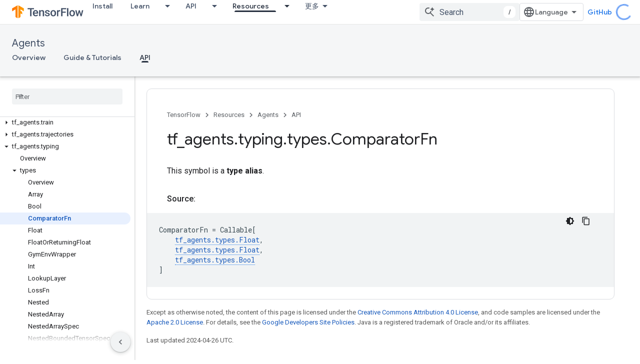

--- FILE ---
content_type: text/html; charset=utf-8
request_url: https://tensorflow.google.cn/agents/api_docs/python/tf_agents/typing/types/ComparatorFn
body_size: 44300
content:









<!doctype html>
<html 
      lang="en"
      dir="ltr">
  <head>
    <meta name="google-signin-client-id" content="157101835696-ooapojlodmuabs2do2vuhhnf90bccmoi.apps.googleusercontent.com"><meta name="google-signin-scope"
          content="profile email"><meta property="og:site_name" content="TensorFlow">
    <meta property="og:type" content="website"><meta name="googlebot" content="noindex"><meta name="theme-color" content="#ff6f00"><meta charset="utf-8">
    <meta content="IE=Edge" http-equiv="X-UA-Compatible">
    <meta name="viewport" content="width=device-width, initial-scale=1">
    

    <link rel="manifest" href="/_pwa/tensorflow/manifest.json"
          crossorigin="use-credentials">
    <link rel="preconnect" href="//www.gstatic.cn" crossorigin>
    <link rel="preconnect" href="//fonts.gstatic.cn" crossorigin>
    <link rel="preconnect" href="//fonts.googleapis.cn" crossorigin>
    <link rel="preconnect" href="//apis.google.com" crossorigin>
    <link rel="preconnect" href="//www.google-analytics.com" crossorigin><link rel="stylesheet" href="//fonts.googleapis.cn/css?family=Google+Sans:400,500|Roboto:400,400italic,500,500italic,700,700italic|Roboto+Mono:400,500,700&display=swap">
      <link rel="stylesheet"
            href="//fonts.googleapis.cn/css2?family=Material+Icons&family=Material+Symbols+Outlined&display=block"><link rel="stylesheet" href="https://www.gstatic.cn/devrel-devsite/prod/v5f5028bd8220352863507a1bacc6e2ea79a725fdb2dd736f205c6da16a3d00d1/tensorflow/css/app.css">
      <link rel="shortcut icon" href="https://www.gstatic.cn/devrel-devsite/prod/v5f5028bd8220352863507a1bacc6e2ea79a725fdb2dd736f205c6da16a3d00d1/tensorflow/images/favicon.png">
    <link rel="apple-touch-icon" href="https://www.gstatic.cn/devrel-devsite/prod/v5f5028bd8220352863507a1bacc6e2ea79a725fdb2dd736f205c6da16a3d00d1/tensorflow/images/apple-touch-icon-180x180.png"><link rel="canonical" href="https://tensorflow.google.cn/agents/api_docs/python/tf_agents/typing/types/ComparatorFn">
      <link rel="alternate" hreflang="en-cn"
          href="https://tensorflow.google.cn/agents/api_docs/python/tf_agents/typing/types/ComparatorFn" /><link rel="alternate" hreflang="x-default" href="https://tensorflow.google.cn/agents/api_docs/python/tf_agents/typing/types/ComparatorFn" /><link rel="alternate" hreflang="en"
          href="https://www.tensorflow.org/agents/api_docs/python/tf_agents/typing/types/ComparatorFn" /><link rel="alternate" hreflang="x-default" href="https://www.tensorflow.org/agents/api_docs/python/tf_agents/typing/types/ComparatorFn" /><title>tf_agents.typing.types.ComparatorFn &nbsp;|&nbsp; TensorFlow Agents</title>

<meta property="og:title" content="tf_agents.typing.types.ComparatorFn &nbsp;|&nbsp; TensorFlow Agents"><meta property="og:url" content="https://tensorflow.google.cn/agents/api_docs/python/tf_agents/typing/types/ComparatorFn"><meta property="og:image" content="https://tensorflow.google.cn/static/images/tf_logo_social.png">
  <meta property="og:image:width" content="1200">
  <meta property="og:image:height" content="675"><meta property="og:locale" content="en"><meta name="twitter:card" content="summary_large_image"><script type="application/ld+json">
  {
    "@context": "https://schema.org",
    "@type": "BreadcrumbList",
    "itemListElement": [{
      "@type": "ListItem",
      "position": 1,
      "name": "Agents",
      "item": "https://tensorflow.google.cn/agents"
    },{
      "@type": "ListItem",
      "position": 2,
      "name": "tf_agents.typing.types.ComparatorFn",
      "item": "https://tensorflow.google.cn/agents/api_docs/python/tf_agents/typing/types/ComparatorFn"
    }]
  }
  </script>
  

  

  

  

  


    
      <link rel="stylesheet" href="/extras.css"></head>
  <body class="color-scheme--light"
        template="page"
        theme="tensorflow-theme"
        type="reference"
        
        
        
        layout="docs"
        
        block-apix
        
        
        
        display-toc
        pending>
  
    <devsite-progress type="indeterminate" id="app-progress"></devsite-progress>
  
  
    <a href="#main-content" class="skip-link button">
      
      Skip to main content
    </a>
    <section class="devsite-wrapper">
      <devsite-cookie-notification-bar></devsite-cookie-notification-bar><devsite-header role="banner">
  
    





















<div class="devsite-header--inner" data-nosnippet>
  <div class="devsite-top-logo-row-wrapper-wrapper">
    <div class="devsite-top-logo-row-wrapper">
      <div class="devsite-top-logo-row">
        <button type="button" id="devsite-hamburger-menu"
          class="devsite-header-icon-button button-flat material-icons gc-analytics-event"
          data-category="Site-Wide Custom Events"
          data-label="Navigation menu button"
          visually-hidden
          aria-label="Open menu">
        </button>
        
<div class="devsite-product-name-wrapper">

  <a href="/" class="devsite-site-logo-link gc-analytics-event"
   data-category="Site-Wide Custom Events" data-label="Site logo" track-type="globalNav"
   track-name="tensorFlow" track-metadata-position="nav"
   track-metadata-eventDetail="nav">
  
  <picture>
    
    <img src="https://www.gstatic.cn/devrel-devsite/prod/v5f5028bd8220352863507a1bacc6e2ea79a725fdb2dd736f205c6da16a3d00d1/tensorflow/images/lockup.svg" class="devsite-site-logo" alt="TensorFlow">
  </picture>
  
</a>



  
  
  <span class="devsite-product-name">
    <ul class="devsite-breadcrumb-list"
  >
  
  <li class="devsite-breadcrumb-item
             ">
    
    
    
      
      
    
  </li>
  
</ul>
  </span>

</div>
        <div class="devsite-top-logo-row-middle">
          <div class="devsite-header-upper-tabs">
            
              
              
  <devsite-tabs class="upper-tabs">

    <nav class="devsite-tabs-wrapper" aria-label="Upper tabs">
      
        
          <tab  >
            
    <a href="https://tensorflow.google.cn/install"
    class="devsite-tabs-content gc-analytics-event "
      track-metadata-eventdetail="https://tensorflow.google.cn/install"
    
       track-type="nav"
       track-metadata-position="nav - install"
       track-metadata-module="primary nav"
       
       
         
           data-category="Site-Wide Custom Events"
         
           data-label="Tab: Install"
         
           track-name="install"
         
       >
    Install
  
    </a>
    
  
          </tab>
        
      
        
          <tab class="devsite-dropdown
    
    
    
    ">
  
    <a href="https://tensorflow.google.cn/learn"
    class="devsite-tabs-content gc-analytics-event "
      track-metadata-eventdetail="https://tensorflow.google.cn/learn"
    
       track-type="nav"
       track-metadata-position="nav - learn"
       track-metadata-module="primary nav"
       
       
         
           data-category="Site-Wide Custom Events"
         
           data-label="Tab: Learn"
         
           track-name="learn"
         
       >
    Learn
  
    </a>
    
      <button
         aria-haspopup="menu"
         aria-expanded="false"
         aria-label="Dropdown menu for Learn"
         track-type="nav"
         track-metadata-eventdetail="https://tensorflow.google.cn/learn"
         track-metadata-position="nav - learn"
         track-metadata-module="primary nav"
         
          
            data-category="Site-Wide Custom Events"
          
            data-label="Tab: Learn"
          
            track-name="learn"
          
        
         class="devsite-tabs-dropdown-toggle devsite-icon devsite-icon-arrow-drop-down"></button>
    
  
  <div class="devsite-tabs-dropdown" role="menu" aria-label="submenu" hidden>
    
    <div class="devsite-tabs-dropdown-content">
      
        <div class="devsite-tabs-dropdown-column
                    tfo-menu-column-learn">
          
            <ul class="devsite-tabs-dropdown-section
                       ">
              
              
              
                <li class="devsite-nav-item">
                  <a href="https://tensorflow.google.cn/learn"
                    
                     track-type="nav"
                     track-metadata-eventdetail="https://tensorflow.google.cn/learn"
                     track-metadata-position="nav - learn"
                     track-metadata-module="tertiary nav"
                     
                     tooltip
                  >
                    
                    <div class="devsite-nav-item-title">
                      Introduction
                    </div>
                    
                    <div class="devsite-nav-item-description">
                      New to TensorFlow?
                    </div>
                    
                  </a>
                </li>
              
                <li class="devsite-nav-item">
                  <a href="https://tensorflow.google.cn/tutorials"
                    
                     track-type="nav"
                     track-metadata-eventdetail="https://tensorflow.google.cn/tutorials"
                     track-metadata-position="nav - learn"
                     track-metadata-module="tertiary nav"
                     
                     tooltip
                  >
                    
                    <div class="devsite-nav-item-title">
                      Tutorials
                    </div>
                    
                    <div class="devsite-nav-item-description">
                      Learn how to use TensorFlow with end-to-end examples
                    </div>
                    
                  </a>
                </li>
              
                <li class="devsite-nav-item">
                  <a href="https://tensorflow.google.cn/guide"
                    
                     track-type="nav"
                     track-metadata-eventdetail="https://tensorflow.google.cn/guide"
                     track-metadata-position="nav - learn"
                     track-metadata-module="tertiary nav"
                     
                     tooltip
                  >
                    
                    <div class="devsite-nav-item-title">
                      Guide
                    </div>
                    
                    <div class="devsite-nav-item-description">
                      Learn framework concepts and components
                    </div>
                    
                  </a>
                </li>
              
                <li class="devsite-nav-item">
                  <a href="https://tensorflow.google.cn/resources/learn-ml"
                    
                     track-type="nav"
                     track-metadata-eventdetail="https://tensorflow.google.cn/resources/learn-ml"
                     track-metadata-position="nav - learn"
                     track-metadata-module="tertiary nav"
                     
                     tooltip
                  >
                    
                    <div class="devsite-nav-item-title">
                      Learn ML
                    </div>
                    
                    <div class="devsite-nav-item-description">
                      Educational resources to master your path with TensorFlow
                    </div>
                    
                  </a>
                </li>
              
            </ul>
          
        </div>
      
    </div>
  </div>
</tab>
        
      
        
          <tab class="devsite-dropdown
    
    
    
    ">
  
    <a href="https://tensorflow.google.cn/api"
    class="devsite-tabs-content gc-analytics-event "
      track-metadata-eventdetail="https://tensorflow.google.cn/api"
    
       track-type="nav"
       track-metadata-position="nav - api"
       track-metadata-module="primary nav"
       
       
         
           data-category="Site-Wide Custom Events"
         
           data-label="Tab: API"
         
           track-name="api"
         
       >
    API
  
    </a>
    
      <button
         aria-haspopup="menu"
         aria-expanded="false"
         aria-label="Dropdown menu for API"
         track-type="nav"
         track-metadata-eventdetail="https://tensorflow.google.cn/api"
         track-metadata-position="nav - api"
         track-metadata-module="primary nav"
         
          
            data-category="Site-Wide Custom Events"
          
            data-label="Tab: API"
          
            track-name="api"
          
        
         class="devsite-tabs-dropdown-toggle devsite-icon devsite-icon-arrow-drop-down"></button>
    
  
  <div class="devsite-tabs-dropdown" role="menu" aria-label="submenu" hidden>
    
    <div class="devsite-tabs-dropdown-content">
      
        <div class="devsite-tabs-dropdown-column
                    ">
          
            <ul class="devsite-tabs-dropdown-section
                       ">
              
              
              
                <li class="devsite-nav-item">
                  <a href="https://tensorflow.google.cn/api/stable"
                    
                     track-type="nav"
                     track-metadata-eventdetail="https://tensorflow.google.cn/api/stable"
                     track-metadata-position="nav - api"
                     track-metadata-module="tertiary nav"
                     
                     tooltip
                  >
                    
                    <div class="devsite-nav-item-title">
                      TensorFlow (v2.16.1)
                    </div>
                    
                  </a>
                </li>
              
                <li class="devsite-nav-item">
                  <a href="https://tensorflow.google.cn/versions"
                    
                     track-type="nav"
                     track-metadata-eventdetail="https://tensorflow.google.cn/versions"
                     track-metadata-position="nav - api"
                     track-metadata-module="tertiary nav"
                     
                     tooltip
                  >
                    
                    <div class="devsite-nav-item-title">
                      Versions…
                    </div>
                    
                  </a>
                </li>
              
            </ul>
          
        </div>
      
        <div class="devsite-tabs-dropdown-column
                    ">
          
            <ul class="devsite-tabs-dropdown-section
                       ">
              
              
              
                <li class="devsite-nav-item">
                  <a href="https://js.tensorflow.org/api/latest/"
                    
                     track-type="nav"
                     track-metadata-eventdetail="https://js.tensorflow.org/api/latest/"
                     track-metadata-position="nav - api"
                     track-metadata-module="tertiary nav"
                     
                     tooltip
                  >
                    
                    <div class="devsite-nav-item-title">
                      TensorFlow.js
                    </div>
                    
                  </a>
                </li>
              
                <li class="devsite-nav-item">
                  <a href="https://tensorflow.google.cn/lite/api_docs"
                    
                     track-type="nav"
                     track-metadata-eventdetail="https://tensorflow.google.cn/lite/api_docs"
                     track-metadata-position="nav - api"
                     track-metadata-module="tertiary nav"
                     
                     tooltip
                  >
                    
                    <div class="devsite-nav-item-title">
                      TensorFlow Lite
                    </div>
                    
                  </a>
                </li>
              
                <li class="devsite-nav-item">
                  <a href="https://tensorflow.google.cn/tfx/api_docs"
                    
                     track-type="nav"
                     track-metadata-eventdetail="https://tensorflow.google.cn/tfx/api_docs"
                     track-metadata-position="nav - api"
                     track-metadata-module="tertiary nav"
                     
                     tooltip
                  >
                    
                    <div class="devsite-nav-item-title">
                      TFX
                    </div>
                    
                  </a>
                </li>
              
            </ul>
          
        </div>
      
    </div>
  </div>
</tab>
        
      
        
          <tab class="devsite-dropdown
    
    devsite-active
    
    ">
  
    <a href="https://tensorflow.google.cn/resources"
    class="devsite-tabs-content gc-analytics-event "
      track-metadata-eventdetail="https://tensorflow.google.cn/resources"
    
       track-type="nav"
       track-metadata-position="nav - resources"
       track-metadata-module="primary nav"
       aria-label="Resources, selected" 
       
         
           data-category="Site-Wide Custom Events"
         
           data-label="Tab: Resources"
         
           track-name="resources"
         
       >
    Resources
  
    </a>
    
      <button
         aria-haspopup="menu"
         aria-expanded="false"
         aria-label="Dropdown menu for Resources"
         track-type="nav"
         track-metadata-eventdetail="https://tensorflow.google.cn/resources"
         track-metadata-position="nav - resources"
         track-metadata-module="primary nav"
         
          
            data-category="Site-Wide Custom Events"
          
            data-label="Tab: Resources"
          
            track-name="resources"
          
        
         class="devsite-tabs-dropdown-toggle devsite-icon devsite-icon-arrow-drop-down"></button>
    
  
  <div class="devsite-tabs-dropdown" role="menu" aria-label="submenu" hidden>
    
    <div class="devsite-tabs-dropdown-content">
      
        <div class="devsite-tabs-dropdown-column
                    ">
          
            <ul class="devsite-tabs-dropdown-section
                       ">
              
                <li class="devsite-nav-title" role="heading" tooltip>LIBRARIES</li>
              
              
              
                <li class="devsite-nav-item">
                  <a href="https://tensorflow.google.cn/js"
                    
                     track-type="nav"
                     track-metadata-eventdetail="https://tensorflow.google.cn/js"
                     track-metadata-position="nav - resources"
                     track-metadata-module="tertiary nav"
                     
                       track-metadata-module_headline="libraries"
                     
                     tooltip
                  >
                    
                    <div class="devsite-nav-item-title">
                      TensorFlow.js
                    </div>
                    
                    <div class="devsite-nav-item-description">
                      Develop web ML applications in JavaScript
                    </div>
                    
                  </a>
                </li>
              
                <li class="devsite-nav-item">
                  <a href="https://tensorflow.google.cn/lite"
                    
                     track-type="nav"
                     track-metadata-eventdetail="https://tensorflow.google.cn/lite"
                     track-metadata-position="nav - resources"
                     track-metadata-module="tertiary nav"
                     
                       track-metadata-module_headline="libraries"
                     
                     tooltip
                  >
                    
                    <div class="devsite-nav-item-title">
                      TensorFlow Lite
                    </div>
                    
                    <div class="devsite-nav-item-description">
                      Deploy ML on mobile, microcontrollers and other edge devices
                    </div>
                    
                  </a>
                </li>
              
                <li class="devsite-nav-item">
                  <a href="https://tensorflow.google.cn/tfx"
                    
                     track-type="nav"
                     track-metadata-eventdetail="https://tensorflow.google.cn/tfx"
                     track-metadata-position="nav - resources"
                     track-metadata-module="tertiary nav"
                     
                       track-metadata-module_headline="libraries"
                     
                     tooltip
                  >
                    
                    <div class="devsite-nav-item-title">
                      TFX
                    </div>
                    
                    <div class="devsite-nav-item-description">
                      Build production ML pipelines
                    </div>
                    
                  </a>
                </li>
              
                <li class="devsite-nav-item">
                  <a href="https://tensorflow.google.cn/resources/libraries-extensions"
                    
                     track-type="nav"
                     track-metadata-eventdetail="https://tensorflow.google.cn/resources/libraries-extensions"
                     track-metadata-position="nav - resources"
                     track-metadata-module="tertiary nav"
                     
                       track-metadata-module_headline="libraries"
                     
                     tooltip
                  >
                    
                    <div class="devsite-nav-item-title">
                      All libraries
                    </div>
                    
                    <div class="devsite-nav-item-description">
                      Create advanced models and extend TensorFlow
                    </div>
                    
                  </a>
                </li>
              
            </ul>
          
        </div>
      
        <div class="devsite-tabs-dropdown-column
                    ">
          
            <ul class="devsite-tabs-dropdown-section
                       ">
              
                <li class="devsite-nav-title" role="heading" tooltip>RESOURCES</li>
              
              
              
                <li class="devsite-nav-item">
                  <a href="https://tensorflow.google.cn/resources/models-datasets"
                    
                     track-type="nav"
                     track-metadata-eventdetail="https://tensorflow.google.cn/resources/models-datasets"
                     track-metadata-position="nav - resources"
                     track-metadata-module="tertiary nav"
                     
                       track-metadata-module_headline="resources"
                     
                     tooltip
                  >
                    
                    <div class="devsite-nav-item-title">
                      Models & datasets
                    </div>
                    
                    <div class="devsite-nav-item-description">
                      Pre-trained models and datasets built by Google and the community
                    </div>
                    
                  </a>
                </li>
              
                <li class="devsite-nav-item">
                  <a href="https://tensorflow.google.cn/resources/tools"
                    
                     track-type="nav"
                     track-metadata-eventdetail="https://tensorflow.google.cn/resources/tools"
                     track-metadata-position="nav - resources"
                     track-metadata-module="tertiary nav"
                     
                       track-metadata-module_headline="resources"
                     
                     tooltip
                  >
                    
                    <div class="devsite-nav-item-title">
                      Tools
                    </div>
                    
                    <div class="devsite-nav-item-description">
                      Tools to support and accelerate TensorFlow workflows
                    </div>
                    
                  </a>
                </li>
              
                <li class="devsite-nav-item">
                  <a href="https://tensorflow.google.cn/responsible_ai"
                    
                     track-type="nav"
                     track-metadata-eventdetail="https://tensorflow.google.cn/responsible_ai"
                     track-metadata-position="nav - resources"
                     track-metadata-module="tertiary nav"
                     
                       track-metadata-module_headline="resources"
                     
                     tooltip
                  >
                    
                    <div class="devsite-nav-item-title">
                      Responsible AI
                    </div>
                    
                    <div class="devsite-nav-item-description">
                      Resources for every stage of the ML workflow
                    </div>
                    
                  </a>
                </li>
              
                <li class="devsite-nav-item">
                  <a href="https://tensorflow.google.cn/resources/recommendation-systems"
                    
                     track-type="nav"
                     track-metadata-eventdetail="https://tensorflow.google.cn/resources/recommendation-systems"
                     track-metadata-position="nav - resources"
                     track-metadata-module="tertiary nav"
                     
                       track-metadata-module_headline="resources"
                     
                     tooltip
                  >
                    
                    <div class="devsite-nav-item-title">
                      Recommendation systems
                    </div>
                    
                    <div class="devsite-nav-item-description">
                      Build recommendation systems with open source tools
                    </div>
                    
                  </a>
                </li>
              
            </ul>
          
        </div>
      
    </div>
  </div>
</tab>
        
      
        
          <tab class="devsite-dropdown
    
    
    
    ">
  
    <a href="https://tensorflow.google.cn/community"
    class="devsite-tabs-content gc-analytics-event "
      track-metadata-eventdetail="https://tensorflow.google.cn/community"
    
       track-type="nav"
       track-metadata-position="nav - community"
       track-metadata-module="primary nav"
       
       
         
           data-category="Site-Wide Custom Events"
         
           data-label="Tab: Community"
         
           track-name="community"
         
       >
    Community
  
    </a>
    
      <button
         aria-haspopup="menu"
         aria-expanded="false"
         aria-label="Dropdown menu for Community"
         track-type="nav"
         track-metadata-eventdetail="https://tensorflow.google.cn/community"
         track-metadata-position="nav - community"
         track-metadata-module="primary nav"
         
          
            data-category="Site-Wide Custom Events"
          
            data-label="Tab: Community"
          
            track-name="community"
          
        
         class="devsite-tabs-dropdown-toggle devsite-icon devsite-icon-arrow-drop-down"></button>
    
  
  <div class="devsite-tabs-dropdown" role="menu" aria-label="submenu" hidden>
    
    <div class="devsite-tabs-dropdown-content">
      
        <div class="devsite-tabs-dropdown-column
                    ">
          
            <ul class="devsite-tabs-dropdown-section
                       ">
              
              
              
                <li class="devsite-nav-item">
                  <a href="https://tensorflow.google.cn/community/groups"
                    
                     track-type="nav"
                     track-metadata-eventdetail="https://tensorflow.google.cn/community/groups"
                     track-metadata-position="nav - community"
                     track-metadata-module="tertiary nav"
                     
                     tooltip
                  >
                    
                    <div class="devsite-nav-item-title">
                      Groups
                    </div>
                    
                    <div class="devsite-nav-item-description">
                      User groups, interest groups and mailing lists
                    </div>
                    
                  </a>
                </li>
              
                <li class="devsite-nav-item">
                  <a href="https://tensorflow.google.cn/community/contribute"
                    
                     track-type="nav"
                     track-metadata-eventdetail="https://tensorflow.google.cn/community/contribute"
                     track-metadata-position="nav - community"
                     track-metadata-module="tertiary nav"
                     
                     tooltip
                  >
                    
                    <div class="devsite-nav-item-title">
                      Contribute
                    </div>
                    
                    <div class="devsite-nav-item-description">
                      Guide for contributing to code and documentation
                    </div>
                    
                  </a>
                </li>
              
                <li class="devsite-nav-item">
                  <a href="https://blog.tensorflow.org/"
                    
                     track-type="nav"
                     track-metadata-eventdetail="https://blog.tensorflow.org/"
                     track-metadata-position="nav - community"
                     track-metadata-module="tertiary nav"
                     
                     tooltip
                  >
                    
                    <div class="devsite-nav-item-title">
                      Blog
                    </div>
                    
                    <div class="devsite-nav-item-description">
                      Stay up to date with all things TensorFlow
                    </div>
                    
                  </a>
                </li>
              
                <li class="devsite-nav-item">
                  <a href="https://discuss.tensorflow.org"
                    
                     track-type="nav"
                     track-metadata-eventdetail="https://discuss.tensorflow.org"
                     track-metadata-position="nav - community"
                     track-metadata-module="tertiary nav"
                     
                     tooltip
                  >
                    
                    <div class="devsite-nav-item-title">
                      Forum
                    </div>
                    
                    <div class="devsite-nav-item-description">
                      Discussion platform for the TensorFlow community
                    </div>
                    
                  </a>
                </li>
              
            </ul>
          
        </div>
      
    </div>
  </div>
</tab>
        
      
        
          <tab class="devsite-dropdown
    
    
    
    ">
  
    <a href="https://tensorflow.google.cn/about"
    class="devsite-tabs-content gc-analytics-event "
      track-metadata-eventdetail="https://tensorflow.google.cn/about"
    
       track-type="nav"
       track-metadata-position="nav - why tensorflow"
       track-metadata-module="primary nav"
       
       
         
           data-category="Site-Wide Custom Events"
         
           data-label="Tab: Why TensorFlow"
         
           track-name="why tensorflow"
         
       >
    Why TensorFlow
  
    </a>
    
      <button
         aria-haspopup="menu"
         aria-expanded="false"
         aria-label="Dropdown menu for Why TensorFlow"
         track-type="nav"
         track-metadata-eventdetail="https://tensorflow.google.cn/about"
         track-metadata-position="nav - why tensorflow"
         track-metadata-module="primary nav"
         
          
            data-category="Site-Wide Custom Events"
          
            data-label="Tab: Why TensorFlow"
          
            track-name="why tensorflow"
          
        
         class="devsite-tabs-dropdown-toggle devsite-icon devsite-icon-arrow-drop-down"></button>
    
  
  <div class="devsite-tabs-dropdown" role="menu" aria-label="submenu" hidden>
    
    <div class="devsite-tabs-dropdown-content">
      
        <div class="devsite-tabs-dropdown-column
                    ">
          
            <ul class="devsite-tabs-dropdown-section
                       ">
              
              
              
                <li class="devsite-nav-item">
                  <a href="https://tensorflow.google.cn/about"
                    
                     track-type="nav"
                     track-metadata-eventdetail="https://tensorflow.google.cn/about"
                     track-metadata-position="nav - why tensorflow"
                     track-metadata-module="tertiary nav"
                     
                     tooltip
                  >
                    
                    <div class="devsite-nav-item-title">
                      About
                    </div>
                    
                  </a>
                </li>
              
                <li class="devsite-nav-item">
                  <a href="https://tensorflow.google.cn/about/case-studies"
                    
                     track-type="nav"
                     track-metadata-eventdetail="https://tensorflow.google.cn/about/case-studies"
                     track-metadata-position="nav - why tensorflow"
                     track-metadata-module="tertiary nav"
                     
                     tooltip
                  >
                    
                    <div class="devsite-nav-item-title">
                      Case studies
                    </div>
                    
                  </a>
                </li>
              
            </ul>
          
        </div>
      
    </div>
  </div>
</tab>
        
      
    </nav>

  </devsite-tabs>

            
           </div>
          
<devsite-search
    
    
    enable-suggestions
      
    
    enable-search-summaries
    project-name="TensorFlow Agents"
    tenant-name="TensorFlow"
    
    
    
    
    
    >
  <form class="devsite-search-form" action="https://tensorflow.google.cn/s/results" method="GET">
    <div class="devsite-search-container">
      <button type="button"
              search-open
              class="devsite-search-button devsite-header-icon-button button-flat material-icons"
              
              aria-label="Open search"></button>
      <div class="devsite-searchbox">
        <input
          aria-activedescendant=""
          aria-autocomplete="list"
          
          aria-label="Search"
          aria-expanded="false"
          aria-haspopup="listbox"
          autocomplete="off"
          class="devsite-search-field devsite-search-query"
          name="q"
          
          placeholder="Search"
          role="combobox"
          type="text"
          value=""
          >
          <div class="devsite-search-image material-icons" aria-hidden="true">
            
              <svg class="devsite-search-ai-image" width="24" height="24" viewBox="0 0 24 24" fill="none" xmlns="http://www.w3.org/2000/svg">
                  <g clip-path="url(#clip0_6641_386)">
                    <path d="M19.6 21L13.3 14.7C12.8 15.1 12.225 15.4167 11.575 15.65C10.925 15.8833 10.2333 16 9.5 16C7.68333 16 6.14167 15.375 4.875 14.125C3.625 12.8583 3 11.3167 3 9.5C3 7.68333 3.625 6.15 4.875 4.9C6.14167 3.63333 7.68333 3 9.5 3C10.0167 3 10.5167 3.05833 11 3.175C11.4833 3.275 11.9417 3.43333 12.375 3.65L10.825 5.2C10.6083 5.13333 10.3917 5.08333 10.175 5.05C9.95833 5.01667 9.73333 5 9.5 5C8.25 5 7.18333 5.44167 6.3 6.325C5.43333 7.19167 5 8.25 5 9.5C5 10.75 5.43333 11.8167 6.3 12.7C7.18333 13.5667 8.25 14 9.5 14C10.6667 14 11.6667 13.625 12.5 12.875C13.35 12.1083 13.8417 11.15 13.975 10H15.975C15.925 10.6333 15.7833 11.2333 15.55 11.8C15.3333 12.3667 15.05 12.8667 14.7 13.3L21 19.6L19.6 21ZM17.5 12C17.5 10.4667 16.9667 9.16667 15.9 8.1C14.8333 7.03333 13.5333 6.5 12 6.5C13.5333 6.5 14.8333 5.96667 15.9 4.9C16.9667 3.83333 17.5 2.53333 17.5 0.999999C17.5 2.53333 18.0333 3.83333 19.1 4.9C20.1667 5.96667 21.4667 6.5 23 6.5C21.4667 6.5 20.1667 7.03333 19.1 8.1C18.0333 9.16667 17.5 10.4667 17.5 12Z" fill="#5F6368"/>
                  </g>
                <defs>
                <clipPath id="clip0_6641_386">
                <rect width="24" height="24" fill="white"/>
                </clipPath>
                </defs>
              </svg>
            
          </div>
          <div class="devsite-search-shortcut-icon-container" aria-hidden="true">
            <kbd class="devsite-search-shortcut-icon">/</kbd>
          </div>
      </div>
    </div>
  </form>
  <button type="button"
          search-close
          class="devsite-search-button devsite-header-icon-button button-flat material-icons"
          
          aria-label="Close search"></button>
</devsite-search>

        </div>

        

          

          

          

          
<devsite-language-selector>
  <ul role="presentation">
    
    
    <li role="presentation">
      <a role="menuitem" lang="en"
        >English</a>
    </li>
    
    <li role="presentation">
      <a role="menuitem" lang="zh_cn"
        >中文 – 简体</a>
    </li>
    
  </ul>
</devsite-language-selector>


          
            <a class="devsite-header-link devsite-top-button button gc-analytics-event "
    href="//github.com/tensorflow"
    data-category="Site-Wide Custom Events"
    data-label="Site header link: GitHub"
    >
  GitHub
</a>
          

        

        
        
        
          <devsite-openid-user id="devsite-user"></devsite-openid-user>
        
      </div>
    </div>
  </div>



  <div class="devsite-collapsible-section
    ">
    <div class="devsite-header-background">
      
        
          <div class="devsite-product-id-row"
           >
            <div class="devsite-product-description-row">
              
                
                <div class="devsite-product-id">
                  
                  
                  
                    <ul class="devsite-breadcrumb-list"
  >
  
  <li class="devsite-breadcrumb-item
             ">
    
    
    
      
        
  <a href="https://tensorflow.google.cn/agents"
      
        class="devsite-breadcrumb-link gc-analytics-event"
      
        data-category="Site-Wide Custom Events"
      
        data-label="Lower Header"
      
        data-value="1"
      
        track-type="globalNav"
      
        track-name="breadcrumb"
      
        track-metadata-position="1"
      
        track-metadata-eventdetail="TensorFlow Agents"
      
    >
    
          Agents
        
  </a>
  
      
    
  </li>
  
</ul>
                </div>
                
              
              
            </div>
            
          </div>
          
        
      
      
        <div class="devsite-doc-set-nav-row">
          
          
            
            
  <devsite-tabs class="lower-tabs">

    <nav class="devsite-tabs-wrapper" aria-label="Lower tabs">
      
        
          <tab  >
            
    <a href="https://tensorflow.google.cn/agents"
    class="devsite-tabs-content gc-analytics-event "
      track-metadata-eventdetail="https://tensorflow.google.cn/agents"
    
       track-type="nav"
       track-metadata-position="nav - overview"
       track-metadata-module="primary nav"
       
       
         
           data-category="Site-Wide Custom Events"
         
           data-label="Tab: Overview"
         
           track-name="overview"
         
       >
    Overview
  
    </a>
    
  
          </tab>
        
      
        
          <tab  >
            
    <a href="https://tensorflow.google.cn/agents/overview"
    class="devsite-tabs-content gc-analytics-event "
      track-metadata-eventdetail="https://tensorflow.google.cn/agents/overview"
    
       track-type="nav"
       track-metadata-position="nav - guide &amp; tutorials"
       track-metadata-module="primary nav"
       
       
         
           data-category="Site-Wide Custom Events"
         
           data-label="Tab: Guide &amp; Tutorials"
         
           track-name="guide &amp; tutorials"
         
       >
    Guide &amp; Tutorials
  
    </a>
    
  
          </tab>
        
      
        
          <tab  class="devsite-active">
            
    <a href="https://tensorflow.google.cn/agents/api_docs/python/tf_agents"
    class="devsite-tabs-content gc-analytics-event "
      track-metadata-eventdetail="https://tensorflow.google.cn/agents/api_docs/python/tf_agents"
    
       track-type="nav"
       track-metadata-position="nav - api"
       track-metadata-module="primary nav"
       aria-label="API, selected" 
       
         
           data-category="Site-Wide Custom Events"
         
           data-label="Tab: API"
         
           track-name="api"
         
       >
    API
  
    </a>
    
  
          </tab>
        
      
    </nav>

  </devsite-tabs>

          
          
        </div>
      
    </div>
  </div>

</div>



  

  
</devsite-header>
      <devsite-book-nav scrollbars >
        
          





















<div class="devsite-book-nav-filter"
     >
  <span class="filter-list-icon material-icons" aria-hidden="true"></span>
  <input type="text"
         placeholder="Filter"
         
         aria-label="Type to filter"
         role="searchbox">
  
  <span class="filter-clear-button hidden"
        data-title="Clear filter"
        aria-label="Clear filter"
        role="button"
        tabindex="0"></span>
</div>

<nav class="devsite-book-nav devsite-nav nocontent"
     aria-label="Side menu">
  <div class="devsite-mobile-header">
    <button type="button"
            id="devsite-close-nav"
            class="devsite-header-icon-button button-flat material-icons gc-analytics-event"
            data-category="Site-Wide Custom Events"
            data-label="Close navigation"
            aria-label="Close navigation">
    </button>
    <div class="devsite-product-name-wrapper">

  <a href="/" class="devsite-site-logo-link gc-analytics-event"
   data-category="Site-Wide Custom Events" data-label="Site logo" track-type="globalNav"
   track-name="tensorFlow" track-metadata-position="nav"
   track-metadata-eventDetail="nav">
  
  <picture>
    
    <img src="https://www.gstatic.cn/devrel-devsite/prod/v5f5028bd8220352863507a1bacc6e2ea79a725fdb2dd736f205c6da16a3d00d1/tensorflow/images/lockup.svg" class="devsite-site-logo" alt="TensorFlow">
  </picture>
  
</a>


  
      <span class="devsite-product-name">
        
        
        <ul class="devsite-breadcrumb-list"
  >
  
  <li class="devsite-breadcrumb-item
             ">
    
    
    
      
      
    
  </li>
  
</ul>
      </span>
    

</div>
  </div>

  <div class="devsite-book-nav-wrapper">
    <div class="devsite-mobile-nav-top">
      
        <ul class="devsite-nav-list">
          
            <li class="devsite-nav-item">
              
  
  <a href="/install"
    
       class="devsite-nav-title gc-analytics-event
              
              "
    

    
      
        data-category="Site-Wide Custom Events"
      
        data-label="Tab: Install"
      
        track-name="install"
      
    
     data-category="Site-Wide Custom Events"
     data-label="Responsive Tab: Install"
     track-type="globalNav"
     track-metadata-eventDetail="globalMenu"
     track-metadata-position="nav">
  
    <span class="devsite-nav-text" tooltip >
      Install
   </span>
    
  
  </a>
  

  
              
            </li>
          
            <li class="devsite-nav-item">
              
  
  <a href="/learn"
    
       class="devsite-nav-title gc-analytics-event
              
              "
    

    
      
        data-category="Site-Wide Custom Events"
      
        data-label="Tab: Learn"
      
        track-name="learn"
      
    
     data-category="Site-Wide Custom Events"
     data-label="Responsive Tab: Learn"
     track-type="globalNav"
     track-metadata-eventDetail="globalMenu"
     track-metadata-position="nav">
  
    <span class="devsite-nav-text" tooltip >
      Learn
   </span>
    
  
  </a>
  

  
    <ul class="devsite-nav-responsive-tabs devsite-nav-has-menu
               ">
      
<li class="devsite-nav-item">

  
  <span
    
       class="devsite-nav-title"
       tooltip
    
    
      
        data-category="Site-Wide Custom Events"
      
        data-label="Tab: Learn"
      
        track-name="learn"
      
    >
  
    <span class="devsite-nav-text" tooltip menu="Learn">
      More
   </span>
    
    <span class="devsite-nav-icon material-icons" data-icon="forward"
          menu="Learn">
    </span>
    
  
  </span>
  

</li>

    </ul>
  
              
            </li>
          
            <li class="devsite-nav-item">
              
  
  <a href="/api"
    
       class="devsite-nav-title gc-analytics-event
              
              "
    

    
      
        data-category="Site-Wide Custom Events"
      
        data-label="Tab: API"
      
        track-name="api"
      
    
     data-category="Site-Wide Custom Events"
     data-label="Responsive Tab: API"
     track-type="globalNav"
     track-metadata-eventDetail="globalMenu"
     track-metadata-position="nav">
  
    <span class="devsite-nav-text" tooltip >
      API
   </span>
    
  
  </a>
  

  
    <ul class="devsite-nav-responsive-tabs devsite-nav-has-menu
               ">
      
<li class="devsite-nav-item">

  
  <span
    
       class="devsite-nav-title"
       tooltip
    
    
      
        data-category="Site-Wide Custom Events"
      
        data-label="Tab: API"
      
        track-name="api"
      
    >
  
    <span class="devsite-nav-text" tooltip menu="API">
      More
   </span>
    
    <span class="devsite-nav-icon material-icons" data-icon="forward"
          menu="API">
    </span>
    
  
  </span>
  

</li>

    </ul>
  
              
            </li>
          
            <li class="devsite-nav-item">
              
  
  <a href="/resources"
    
       class="devsite-nav-title gc-analytics-event
              
              devsite-nav-active"
    

    
      
        data-category="Site-Wide Custom Events"
      
        data-label="Tab: Resources"
      
        track-name="resources"
      
    
     data-category="Site-Wide Custom Events"
     data-label="Responsive Tab: Resources"
     track-type="globalNav"
     track-metadata-eventDetail="globalMenu"
     track-metadata-position="nav">
  
    <span class="devsite-nav-text" tooltip >
      Resources
   </span>
    
  
  </a>
  

  
    <ul class="devsite-nav-responsive-tabs devsite-nav-has-menu
               ">
      
<li class="devsite-nav-item">

  
  <span
    
       class="devsite-nav-title"
       tooltip
    
    
      
        data-category="Site-Wide Custom Events"
      
        data-label="Tab: Resources"
      
        track-name="resources"
      
    >
  
    <span class="devsite-nav-text" tooltip menu="Resources">
      More
   </span>
    
    <span class="devsite-nav-icon material-icons" data-icon="forward"
          menu="Resources">
    </span>
    
  
  </span>
  

</li>

    </ul>
  
              
                <ul class="devsite-nav-responsive-tabs">
                  
                    
                    
                    
                    <li class="devsite-nav-item">
                      
  
  <a href="/agents"
    
       class="devsite-nav-title gc-analytics-event
              
              "
    

    
      
        data-category="Site-Wide Custom Events"
      
        data-label="Tab: Overview"
      
        track-name="overview"
      
    
     data-category="Site-Wide Custom Events"
     data-label="Responsive Tab: Overview"
     track-type="globalNav"
     track-metadata-eventDetail="globalMenu"
     track-metadata-position="nav">
  
    <span class="devsite-nav-text" tooltip >
      Overview
   </span>
    
  
  </a>
  

  
                    </li>
                  
                    
                    
                    
                    <li class="devsite-nav-item">
                      
  
  <a href="/agents/overview"
    
       class="devsite-nav-title gc-analytics-event
              
              "
    

    
      
        data-category="Site-Wide Custom Events"
      
        data-label="Tab: Guide &amp; Tutorials"
      
        track-name="guide &amp; tutorials"
      
    
     data-category="Site-Wide Custom Events"
     data-label="Responsive Tab: Guide &amp; Tutorials"
     track-type="globalNav"
     track-metadata-eventDetail="globalMenu"
     track-metadata-position="nav">
  
    <span class="devsite-nav-text" tooltip >
      Guide &amp; Tutorials
   </span>
    
  
  </a>
  

  
                    </li>
                  
                    
                    
                    
                    <li class="devsite-nav-item">
                      
  
  <a href="/agents/api_docs/python/tf_agents"
    
       class="devsite-nav-title gc-analytics-event
              
              devsite-nav-active"
    

    
      
        data-category="Site-Wide Custom Events"
      
        data-label="Tab: API"
      
        track-name="api"
      
    
     data-category="Site-Wide Custom Events"
     data-label="Responsive Tab: API"
     track-type="globalNav"
     track-metadata-eventDetail="globalMenu"
     track-metadata-position="nav">
  
    <span class="devsite-nav-text" tooltip menu="_book">
      API
   </span>
    
  
  </a>
  

  
                    </li>
                  
                </ul>
              
            </li>
          
            <li class="devsite-nav-item">
              
  
  <a href="/community"
    
       class="devsite-nav-title gc-analytics-event
              
              "
    

    
      
        data-category="Site-Wide Custom Events"
      
        data-label="Tab: Community"
      
        track-name="community"
      
    
     data-category="Site-Wide Custom Events"
     data-label="Responsive Tab: Community"
     track-type="globalNav"
     track-metadata-eventDetail="globalMenu"
     track-metadata-position="nav">
  
    <span class="devsite-nav-text" tooltip >
      Community
   </span>
    
  
  </a>
  

  
    <ul class="devsite-nav-responsive-tabs devsite-nav-has-menu
               ">
      
<li class="devsite-nav-item">

  
  <span
    
       class="devsite-nav-title"
       tooltip
    
    
      
        data-category="Site-Wide Custom Events"
      
        data-label="Tab: Community"
      
        track-name="community"
      
    >
  
    <span class="devsite-nav-text" tooltip menu="Community">
      More
   </span>
    
    <span class="devsite-nav-icon material-icons" data-icon="forward"
          menu="Community">
    </span>
    
  
  </span>
  

</li>

    </ul>
  
              
            </li>
          
            <li class="devsite-nav-item">
              
  
  <a href="/about"
    
       class="devsite-nav-title gc-analytics-event
              
              "
    

    
      
        data-category="Site-Wide Custom Events"
      
        data-label="Tab: Why TensorFlow"
      
        track-name="why tensorflow"
      
    
     data-category="Site-Wide Custom Events"
     data-label="Responsive Tab: Why TensorFlow"
     track-type="globalNav"
     track-metadata-eventDetail="globalMenu"
     track-metadata-position="nav">
  
    <span class="devsite-nav-text" tooltip >
      Why TensorFlow
   </span>
    
  
  </a>
  

  
    <ul class="devsite-nav-responsive-tabs devsite-nav-has-menu
               ">
      
<li class="devsite-nav-item">

  
  <span
    
       class="devsite-nav-title"
       tooltip
    
    
      
        data-category="Site-Wide Custom Events"
      
        data-label="Tab: Why TensorFlow"
      
        track-name="why tensorflow"
      
    >
  
    <span class="devsite-nav-text" tooltip menu="Why TensorFlow">
      More
   </span>
    
    <span class="devsite-nav-icon material-icons" data-icon="forward"
          menu="Why TensorFlow">
    </span>
    
  
  </span>
  

</li>

    </ul>
  
              
            </li>
          
          
    
    
<li class="devsite-nav-item">

  
  <a href="//github.com/tensorflow"
    
       class="devsite-nav-title gc-analytics-event "
    

    
     data-category="Site-Wide Custom Events"
     data-label="Responsive Tab: GitHub"
     track-type="navMenu"
     track-metadata-eventDetail="globalMenu"
     track-metadata-position="nav">
  
    <span class="devsite-nav-text" tooltip >
      GitHub
   </span>
    
  
  </a>
  

</li>

  
          
        </ul>
      
    </div>
    
      <div class="devsite-mobile-nav-bottom">
        
          
          <ul class="devsite-nav-list" menu="_book">
            <li class="devsite-nav-item
           devsite-nav-expandable"><div class="devsite-expandable-nav">
      <a class="devsite-nav-toggle" aria-hidden="true"></a><div class="devsite-nav-title devsite-nav-title-no-path" tabindex="0" role="button">
        <span class="devsite-nav-text" tooltip>tf_agents</span>
      </div><ul class="devsite-nav-section"><li class="devsite-nav-item"><a href="/agents/api_docs/python/tf_agents"
        class="devsite-nav-title gc-analytics-event"
        data-category="Site-Wide Custom Events"
        data-label="Book nav link, pathname: /agents/api_docs/python/tf_agents"
        track-type="bookNav"
        track-name="click"
        track-metadata-eventdetail="/agents/api_docs/python/tf_agents"
      ><span class="devsite-nav-text" tooltip>Overview</span></a></li></ul></div></li>

  <li class="devsite-nav-item
           devsite-nav-expandable"><div class="devsite-expandable-nav">
      <a class="devsite-nav-toggle" aria-hidden="true"></a><div class="devsite-nav-title devsite-nav-title-no-path" tabindex="0" role="button">
        <span class="devsite-nav-text" tooltip>tf_agents.agents</span>
      </div><ul class="devsite-nav-section"><li class="devsite-nav-item"><a href="/agents/api_docs/python/tf_agents/agents"
        class="devsite-nav-title gc-analytics-event"
        data-category="Site-Wide Custom Events"
        data-label="Book nav link, pathname: /agents/api_docs/python/tf_agents/agents"
        track-type="bookNav"
        track-name="click"
        track-metadata-eventdetail="/agents/api_docs/python/tf_agents/agents"
      ><span class="devsite-nav-text" tooltip>Overview</span></a></li><li class="devsite-nav-item"><a href="/agents/api_docs/python/tf_agents/agents/BehavioralCloningAgent"
        class="devsite-nav-title gc-analytics-event"
        data-category="Site-Wide Custom Events"
        data-label="Book nav link, pathname: /agents/api_docs/python/tf_agents/agents/BehavioralCloningAgent"
        track-type="bookNav"
        track-name="click"
        track-metadata-eventdetail="/agents/api_docs/python/tf_agents/agents/BehavioralCloningAgent"
      ><span class="devsite-nav-text" tooltip>BehavioralCloningAgent</span></a></li><li class="devsite-nav-item"><a href="/agents/api_docs/python/tf_agents/agents/CategoricalDqnAgent"
        class="devsite-nav-title gc-analytics-event"
        data-category="Site-Wide Custom Events"
        data-label="Book nav link, pathname: /agents/api_docs/python/tf_agents/agents/CategoricalDqnAgent"
        track-type="bookNav"
        track-name="click"
        track-metadata-eventdetail="/agents/api_docs/python/tf_agents/agents/CategoricalDqnAgent"
      ><span class="devsite-nav-text" tooltip>CategoricalDqnAgent</span></a></li><li class="devsite-nav-item"><a href="/agents/api_docs/python/tf_agents/agents/CqlSacAgent"
        class="devsite-nav-title gc-analytics-event"
        data-category="Site-Wide Custom Events"
        data-label="Book nav link, pathname: /agents/api_docs/python/tf_agents/agents/CqlSacAgent"
        track-type="bookNav"
        track-name="click"
        track-metadata-eventdetail="/agents/api_docs/python/tf_agents/agents/CqlSacAgent"
      ><span class="devsite-nav-text" tooltip>CqlSacAgent</span></a></li><li class="devsite-nav-item"><a href="/agents/api_docs/python/tf_agents/agents/DdpgAgent"
        class="devsite-nav-title gc-analytics-event"
        data-category="Site-Wide Custom Events"
        data-label="Book nav link, pathname: /agents/api_docs/python/tf_agents/agents/DdpgAgent"
        track-type="bookNav"
        track-name="click"
        track-metadata-eventdetail="/agents/api_docs/python/tf_agents/agents/DdpgAgent"
      ><span class="devsite-nav-text" tooltip>DdpgAgent</span></a></li><li class="devsite-nav-item"><a href="/agents/api_docs/python/tf_agents/agents/DqnAgent"
        class="devsite-nav-title gc-analytics-event"
        data-category="Site-Wide Custom Events"
        data-label="Book nav link, pathname: /agents/api_docs/python/tf_agents/agents/DqnAgent"
        track-type="bookNav"
        track-name="click"
        track-metadata-eventdetail="/agents/api_docs/python/tf_agents/agents/DqnAgent"
      ><span class="devsite-nav-text" tooltip>DqnAgent</span></a></li><li class="devsite-nav-item"><a href="/agents/api_docs/python/tf_agents/agents/PPOAgent"
        class="devsite-nav-title gc-analytics-event"
        data-category="Site-Wide Custom Events"
        data-label="Book nav link, pathname: /agents/api_docs/python/tf_agents/agents/PPOAgent"
        track-type="bookNav"
        track-name="click"
        track-metadata-eventdetail="/agents/api_docs/python/tf_agents/agents/PPOAgent"
      ><span class="devsite-nav-text" tooltip>PPOAgent</span></a></li><li class="devsite-nav-item"><a href="/agents/api_docs/python/tf_agents/agents/PPOClipAgent"
        class="devsite-nav-title gc-analytics-event"
        data-category="Site-Wide Custom Events"
        data-label="Book nav link, pathname: /agents/api_docs/python/tf_agents/agents/PPOClipAgent"
        track-type="bookNav"
        track-name="click"
        track-metadata-eventdetail="/agents/api_docs/python/tf_agents/agents/PPOClipAgent"
      ><span class="devsite-nav-text" tooltip>PPOClipAgent</span></a></li><li class="devsite-nav-item"><a href="/agents/api_docs/python/tf_agents/agents/PPOKLPenaltyAgent"
        class="devsite-nav-title gc-analytics-event"
        data-category="Site-Wide Custom Events"
        data-label="Book nav link, pathname: /agents/api_docs/python/tf_agents/agents/PPOKLPenaltyAgent"
        track-type="bookNav"
        track-name="click"
        track-metadata-eventdetail="/agents/api_docs/python/tf_agents/agents/PPOKLPenaltyAgent"
      ><span class="devsite-nav-text" tooltip>PPOKLPenaltyAgent</span></a></li><li class="devsite-nav-item"><a href="/agents/api_docs/python/tf_agents/agents/ReinforceAgent"
        class="devsite-nav-title gc-analytics-event"
        data-category="Site-Wide Custom Events"
        data-label="Book nav link, pathname: /agents/api_docs/python/tf_agents/agents/ReinforceAgent"
        track-type="bookNav"
        track-name="click"
        track-metadata-eventdetail="/agents/api_docs/python/tf_agents/agents/ReinforceAgent"
      ><span class="devsite-nav-text" tooltip>ReinforceAgent</span></a></li><li class="devsite-nav-item"><a href="/agents/api_docs/python/tf_agents/agents/SacAgent"
        class="devsite-nav-title gc-analytics-event"
        data-category="Site-Wide Custom Events"
        data-label="Book nav link, pathname: /agents/api_docs/python/tf_agents/agents/SacAgent"
        track-type="bookNav"
        track-name="click"
        track-metadata-eventdetail="/agents/api_docs/python/tf_agents/agents/SacAgent"
      ><span class="devsite-nav-text" tooltip>SacAgent</span></a></li><li class="devsite-nav-item"><a href="/agents/api_docs/python/tf_agents/agents/TFAgent"
        class="devsite-nav-title gc-analytics-event"
        data-category="Site-Wide Custom Events"
        data-label="Book nav link, pathname: /agents/api_docs/python/tf_agents/agents/TFAgent"
        track-type="bookNav"
        track-name="click"
        track-metadata-eventdetail="/agents/api_docs/python/tf_agents/agents/TFAgent"
      ><span class="devsite-nav-text" tooltip>TFAgent</span></a></li><li class="devsite-nav-item"><a href="/agents/api_docs/python/tf_agents/agents/Td3Agent"
        class="devsite-nav-title gc-analytics-event"
        data-category="Site-Wide Custom Events"
        data-label="Book nav link, pathname: /agents/api_docs/python/tf_agents/agents/Td3Agent"
        track-type="bookNav"
        track-name="click"
        track-metadata-eventdetail="/agents/api_docs/python/tf_agents/agents/Td3Agent"
      ><span class="devsite-nav-text" tooltip>Td3Agent</span></a></li><li class="devsite-nav-item
           devsite-nav-expandable"><div class="devsite-expandable-nav">
      <a class="devsite-nav-toggle" aria-hidden="true"></a><div class="devsite-nav-title devsite-nav-title-no-path" tabindex="0" role="button">
        <span class="devsite-nav-text" tooltip>behavioral_cloning</span>
      </div><ul class="devsite-nav-section"><li class="devsite-nav-item"><a href="/agents/api_docs/python/tf_agents/agents/behavioral_cloning"
        class="devsite-nav-title gc-analytics-event"
        data-category="Site-Wide Custom Events"
        data-label="Book nav link, pathname: /agents/api_docs/python/tf_agents/agents/behavioral_cloning"
        track-type="bookNav"
        track-name="click"
        track-metadata-eventdetail="/agents/api_docs/python/tf_agents/agents/behavioral_cloning"
      ><span class="devsite-nav-text" tooltip>Overview</span></a></li><li class="devsite-nav-item
           devsite-nav-expandable"><div class="devsite-expandable-nav">
      <a class="devsite-nav-toggle" aria-hidden="true"></a><div class="devsite-nav-title devsite-nav-title-no-path" tabindex="0" role="button">
        <span class="devsite-nav-text" tooltip>behavioral_cloning_agent</span>
      </div><ul class="devsite-nav-section"><li class="devsite-nav-item"><a href="/agents/api_docs/python/tf_agents/agents/behavioral_cloning/behavioral_cloning_agent"
        class="devsite-nav-title gc-analytics-event"
        data-category="Site-Wide Custom Events"
        data-label="Book nav link, pathname: /agents/api_docs/python/tf_agents/agents/behavioral_cloning/behavioral_cloning_agent"
        track-type="bookNav"
        track-name="click"
        track-metadata-eventdetail="/agents/api_docs/python/tf_agents/agents/behavioral_cloning/behavioral_cloning_agent"
      ><span class="devsite-nav-text" tooltip>Overview</span></a></li><li class="devsite-nav-item"><a href="/agents/api_docs/python/tf_agents/agents/behavioral_cloning/behavioral_cloning_agent/BehavioralCloningLossInfo"
        class="devsite-nav-title gc-analytics-event"
        data-category="Site-Wide Custom Events"
        data-label="Book nav link, pathname: /agents/api_docs/python/tf_agents/agents/behavioral_cloning/behavioral_cloning_agent/BehavioralCloningLossInfo"
        track-type="bookNav"
        track-name="click"
        track-metadata-eventdetail="/agents/api_docs/python/tf_agents/agents/behavioral_cloning/behavioral_cloning_agent/BehavioralCloningLossInfo"
      ><span class="devsite-nav-text" tooltip>BehavioralCloningLossInfo</span></a></li></ul></div></li></ul></div></li><li class="devsite-nav-item
           devsite-nav-expandable"><div class="devsite-expandable-nav">
      <a class="devsite-nav-toggle" aria-hidden="true"></a><div class="devsite-nav-title devsite-nav-title-no-path" tabindex="0" role="button">
        <span class="devsite-nav-text" tooltip>categorical_dqn</span>
      </div><ul class="devsite-nav-section"><li class="devsite-nav-item"><a href="/agents/api_docs/python/tf_agents/agents/categorical_dqn"
        class="devsite-nav-title gc-analytics-event"
        data-category="Site-Wide Custom Events"
        data-label="Book nav link, pathname: /agents/api_docs/python/tf_agents/agents/categorical_dqn"
        track-type="bookNav"
        track-name="click"
        track-metadata-eventdetail="/agents/api_docs/python/tf_agents/agents/categorical_dqn"
      ><span class="devsite-nav-text" tooltip>Overview</span></a></li><li class="devsite-nav-item
           devsite-nav-expandable"><div class="devsite-expandable-nav">
      <a class="devsite-nav-toggle" aria-hidden="true"></a><div class="devsite-nav-title devsite-nav-title-no-path" tabindex="0" role="button">
        <span class="devsite-nav-text" tooltip>categorical_dqn_agent</span>
      </div><ul class="devsite-nav-section"><li class="devsite-nav-item"><a href="/agents/api_docs/python/tf_agents/agents/categorical_dqn/categorical_dqn_agent"
        class="devsite-nav-title gc-analytics-event"
        data-category="Site-Wide Custom Events"
        data-label="Book nav link, pathname: /agents/api_docs/python/tf_agents/agents/categorical_dqn/categorical_dqn_agent"
        track-type="bookNav"
        track-name="click"
        track-metadata-eventdetail="/agents/api_docs/python/tf_agents/agents/categorical_dqn/categorical_dqn_agent"
      ><span class="devsite-nav-text" tooltip>Overview</span></a></li><li class="devsite-nav-item"><a href="/agents/api_docs/python/tf_agents/agents/categorical_dqn/categorical_dqn_agent/project_distribution"
        class="devsite-nav-title gc-analytics-event"
        data-category="Site-Wide Custom Events"
        data-label="Book nav link, pathname: /agents/api_docs/python/tf_agents/agents/categorical_dqn/categorical_dqn_agent/project_distribution"
        track-type="bookNav"
        track-name="click"
        track-metadata-eventdetail="/agents/api_docs/python/tf_agents/agents/categorical_dqn/categorical_dqn_agent/project_distribution"
      ><span class="devsite-nav-text" tooltip>project_distribution</span></a></li></ul></div></li></ul></div></li><li class="devsite-nav-item
           devsite-nav-expandable"><div class="devsite-expandable-nav">
      <a class="devsite-nav-toggle" aria-hidden="true"></a><div class="devsite-nav-title devsite-nav-title-no-path" tabindex="0" role="button">
        <span class="devsite-nav-text" tooltip>cql</span>
      </div><ul class="devsite-nav-section"><li class="devsite-nav-item"><a href="/agents/api_docs/python/tf_agents/agents/cql"
        class="devsite-nav-title gc-analytics-event"
        data-category="Site-Wide Custom Events"
        data-label="Book nav link, pathname: /agents/api_docs/python/tf_agents/agents/cql"
        track-type="bookNav"
        track-name="click"
        track-metadata-eventdetail="/agents/api_docs/python/tf_agents/agents/cql"
      ><span class="devsite-nav-text" tooltip>Overview</span></a></li><li class="devsite-nav-item
           devsite-nav-expandable"><div class="devsite-expandable-nav">
      <a class="devsite-nav-toggle" aria-hidden="true"></a><div class="devsite-nav-title devsite-nav-title-no-path" tabindex="0" role="button">
        <span class="devsite-nav-text" tooltip>cql_sac_agent</span>
      </div><ul class="devsite-nav-section"><li class="devsite-nav-item"><a href="/agents/api_docs/python/tf_agents/agents/cql/cql_sac_agent"
        class="devsite-nav-title gc-analytics-event"
        data-category="Site-Wide Custom Events"
        data-label="Book nav link, pathname: /agents/api_docs/python/tf_agents/agents/cql/cql_sac_agent"
        track-type="bookNav"
        track-name="click"
        track-metadata-eventdetail="/agents/api_docs/python/tf_agents/agents/cql/cql_sac_agent"
      ><span class="devsite-nav-text" tooltip>Overview</span></a></li><li class="devsite-nav-item"><a href="/agents/api_docs/python/tf_agents/agents/cql/cql_sac_agent/CqlSacLossInfo"
        class="devsite-nav-title gc-analytics-event"
        data-category="Site-Wide Custom Events"
        data-label="Book nav link, pathname: /agents/api_docs/python/tf_agents/agents/cql/cql_sac_agent/CqlSacLossInfo"
        track-type="bookNav"
        track-name="click"
        track-metadata-eventdetail="/agents/api_docs/python/tf_agents/agents/cql/cql_sac_agent/CqlSacLossInfo"
      ><span class="devsite-nav-text" tooltip>CqlSacLossInfo</span></a></li></ul></div></li></ul></div></li><li class="devsite-nav-item
           devsite-nav-expandable"><div class="devsite-expandable-nav">
      <a class="devsite-nav-toggle" aria-hidden="true"></a><div class="devsite-nav-title devsite-nav-title-no-path" tabindex="0" role="button">
        <span class="devsite-nav-text" tooltip>data_converter</span>
      </div><ul class="devsite-nav-section"><li class="devsite-nav-item"><a href="/agents/api_docs/python/tf_agents/agents/data_converter"
        class="devsite-nav-title gc-analytics-event"
        data-category="Site-Wide Custom Events"
        data-label="Book nav link, pathname: /agents/api_docs/python/tf_agents/agents/data_converter"
        track-type="bookNav"
        track-name="click"
        track-metadata-eventdetail="/agents/api_docs/python/tf_agents/agents/data_converter"
      ><span class="devsite-nav-text" tooltip>Overview</span></a></li><li class="devsite-nav-item"><a href="/agents/api_docs/python/tf_agents/agents/data_converter/AsHalfTransition"
        class="devsite-nav-title gc-analytics-event"
        data-category="Site-Wide Custom Events"
        data-label="Book nav link, pathname: /agents/api_docs/python/tf_agents/agents/data_converter/AsHalfTransition"
        track-type="bookNav"
        track-name="click"
        track-metadata-eventdetail="/agents/api_docs/python/tf_agents/agents/data_converter/AsHalfTransition"
      ><span class="devsite-nav-text" tooltip>AsHalfTransition</span></a></li><li class="devsite-nav-item"><a href="/agents/api_docs/python/tf_agents/agents/data_converter/AsNStepTransition"
        class="devsite-nav-title gc-analytics-event"
        data-category="Site-Wide Custom Events"
        data-label="Book nav link, pathname: /agents/api_docs/python/tf_agents/agents/data_converter/AsNStepTransition"
        track-type="bookNav"
        track-name="click"
        track-metadata-eventdetail="/agents/api_docs/python/tf_agents/agents/data_converter/AsNStepTransition"
      ><span class="devsite-nav-text" tooltip>AsNStepTransition</span></a></li><li class="devsite-nav-item"><a href="/agents/api_docs/python/tf_agents/agents/data_converter/AsTrajectory"
        class="devsite-nav-title gc-analytics-event"
        data-category="Site-Wide Custom Events"
        data-label="Book nav link, pathname: /agents/api_docs/python/tf_agents/agents/data_converter/AsTrajectory"
        track-type="bookNav"
        track-name="click"
        track-metadata-eventdetail="/agents/api_docs/python/tf_agents/agents/data_converter/AsTrajectory"
      ><span class="devsite-nav-text" tooltip>AsTrajectory</span></a></li><li class="devsite-nav-item"><a href="/agents/api_docs/python/tf_agents/agents/data_converter/AsTransition"
        class="devsite-nav-title gc-analytics-event"
        data-category="Site-Wide Custom Events"
        data-label="Book nav link, pathname: /agents/api_docs/python/tf_agents/agents/data_converter/AsTransition"
        track-type="bookNav"
        track-name="click"
        track-metadata-eventdetail="/agents/api_docs/python/tf_agents/agents/data_converter/AsTransition"
      ><span class="devsite-nav-text" tooltip>AsTransition</span></a></li><li class="devsite-nav-item"><a href="/agents/api_docs/python/tf_agents/agents/data_converter/DataContext"
        class="devsite-nav-title gc-analytics-event"
        data-category="Site-Wide Custom Events"
        data-label="Book nav link, pathname: /agents/api_docs/python/tf_agents/agents/data_converter/DataContext"
        track-type="bookNav"
        track-name="click"
        track-metadata-eventdetail="/agents/api_docs/python/tf_agents/agents/data_converter/DataContext"
      ><span class="devsite-nav-text" tooltip>DataContext</span></a></li></ul></div></li><li class="devsite-nav-item
           devsite-nav-expandable"><div class="devsite-expandable-nav">
      <a class="devsite-nav-toggle" aria-hidden="true"></a><div class="devsite-nav-title devsite-nav-title-no-path" tabindex="0" role="button">
        <span class="devsite-nav-text" tooltip>ddpg</span>
      </div><ul class="devsite-nav-section"><li class="devsite-nav-item"><a href="/agents/api_docs/python/tf_agents/agents/ddpg"
        class="devsite-nav-title gc-analytics-event"
        data-category="Site-Wide Custom Events"
        data-label="Book nav link, pathname: /agents/api_docs/python/tf_agents/agents/ddpg"
        track-type="bookNav"
        track-name="click"
        track-metadata-eventdetail="/agents/api_docs/python/tf_agents/agents/ddpg"
      ><span class="devsite-nav-text" tooltip>Overview</span></a></li><li class="devsite-nav-item
           devsite-nav-expandable"><div class="devsite-expandable-nav">
      <a class="devsite-nav-toggle" aria-hidden="true"></a><div class="devsite-nav-title devsite-nav-title-no-path" tabindex="0" role="button">
        <span class="devsite-nav-text" tooltip>actor_network</span>
      </div><ul class="devsite-nav-section"><li class="devsite-nav-item"><a href="/agents/api_docs/python/tf_agents/agents/ddpg/actor_network"
        class="devsite-nav-title gc-analytics-event"
        data-category="Site-Wide Custom Events"
        data-label="Book nav link, pathname: /agents/api_docs/python/tf_agents/agents/ddpg/actor_network"
        track-type="bookNav"
        track-name="click"
        track-metadata-eventdetail="/agents/api_docs/python/tf_agents/agents/ddpg/actor_network"
      ><span class="devsite-nav-text" tooltip>Overview</span></a></li><li class="devsite-nav-item"><a href="/agents/api_docs/python/tf_agents/agents/ddpg/actor_network/ActorNetwork"
        class="devsite-nav-title gc-analytics-event"
        data-category="Site-Wide Custom Events"
        data-label="Book nav link, pathname: /agents/api_docs/python/tf_agents/agents/ddpg/actor_network/ActorNetwork"
        track-type="bookNav"
        track-name="click"
        track-metadata-eventdetail="/agents/api_docs/python/tf_agents/agents/ddpg/actor_network/ActorNetwork"
      ><span class="devsite-nav-text" tooltip>ActorNetwork</span></a></li></ul></div></li><li class="devsite-nav-item
           devsite-nav-expandable"><div class="devsite-expandable-nav">
      <a class="devsite-nav-toggle" aria-hidden="true"></a><div class="devsite-nav-title devsite-nav-title-no-path" tabindex="0" role="button">
        <span class="devsite-nav-text" tooltip>actor_rnn_network</span>
      </div><ul class="devsite-nav-section"><li class="devsite-nav-item"><a href="/agents/api_docs/python/tf_agents/agents/ddpg/actor_rnn_network"
        class="devsite-nav-title gc-analytics-event"
        data-category="Site-Wide Custom Events"
        data-label="Book nav link, pathname: /agents/api_docs/python/tf_agents/agents/ddpg/actor_rnn_network"
        track-type="bookNav"
        track-name="click"
        track-metadata-eventdetail="/agents/api_docs/python/tf_agents/agents/ddpg/actor_rnn_network"
      ><span class="devsite-nav-text" tooltip>Overview</span></a></li><li class="devsite-nav-item"><a href="/agents/api_docs/python/tf_agents/agents/ddpg/actor_rnn_network/ActorRnnNetwork"
        class="devsite-nav-title gc-analytics-event"
        data-category="Site-Wide Custom Events"
        data-label="Book nav link, pathname: /agents/api_docs/python/tf_agents/agents/ddpg/actor_rnn_network/ActorRnnNetwork"
        track-type="bookNav"
        track-name="click"
        track-metadata-eventdetail="/agents/api_docs/python/tf_agents/agents/ddpg/actor_rnn_network/ActorRnnNetwork"
      ><span class="devsite-nav-text" tooltip>ActorRnnNetwork</span></a></li></ul></div></li><li class="devsite-nav-item
           devsite-nav-expandable"><div class="devsite-expandable-nav">
      <a class="devsite-nav-toggle" aria-hidden="true"></a><div class="devsite-nav-title devsite-nav-title-no-path" tabindex="0" role="button">
        <span class="devsite-nav-text" tooltip>critic_network</span>
      </div><ul class="devsite-nav-section"><li class="devsite-nav-item"><a href="/agents/api_docs/python/tf_agents/agents/ddpg/critic_network"
        class="devsite-nav-title gc-analytics-event"
        data-category="Site-Wide Custom Events"
        data-label="Book nav link, pathname: /agents/api_docs/python/tf_agents/agents/ddpg/critic_network"
        track-type="bookNav"
        track-name="click"
        track-metadata-eventdetail="/agents/api_docs/python/tf_agents/agents/ddpg/critic_network"
      ><span class="devsite-nav-text" tooltip>Overview</span></a></li><li class="devsite-nav-item"><a href="/agents/api_docs/python/tf_agents/agents/ddpg/critic_network/CriticNetwork"
        class="devsite-nav-title gc-analytics-event"
        data-category="Site-Wide Custom Events"
        data-label="Book nav link, pathname: /agents/api_docs/python/tf_agents/agents/ddpg/critic_network/CriticNetwork"
        track-type="bookNav"
        track-name="click"
        track-metadata-eventdetail="/agents/api_docs/python/tf_agents/agents/ddpg/critic_network/CriticNetwork"
      ><span class="devsite-nav-text" tooltip>CriticNetwork</span></a></li></ul></div></li><li class="devsite-nav-item
           devsite-nav-expandable"><div class="devsite-expandable-nav">
      <a class="devsite-nav-toggle" aria-hidden="true"></a><div class="devsite-nav-title devsite-nav-title-no-path" tabindex="0" role="button">
        <span class="devsite-nav-text" tooltip>critic_rnn_network</span>
      </div><ul class="devsite-nav-section"><li class="devsite-nav-item"><a href="/agents/api_docs/python/tf_agents/agents/ddpg/critic_rnn_network"
        class="devsite-nav-title gc-analytics-event"
        data-category="Site-Wide Custom Events"
        data-label="Book nav link, pathname: /agents/api_docs/python/tf_agents/agents/ddpg/critic_rnn_network"
        track-type="bookNav"
        track-name="click"
        track-metadata-eventdetail="/agents/api_docs/python/tf_agents/agents/ddpg/critic_rnn_network"
      ><span class="devsite-nav-text" tooltip>Overview</span></a></li><li class="devsite-nav-item"><a href="/agents/api_docs/python/tf_agents/agents/ddpg/critic_rnn_network/CriticRnnNetwork"
        class="devsite-nav-title gc-analytics-event"
        data-category="Site-Wide Custom Events"
        data-label="Book nav link, pathname: /agents/api_docs/python/tf_agents/agents/ddpg/critic_rnn_network/CriticRnnNetwork"
        track-type="bookNav"
        track-name="click"
        track-metadata-eventdetail="/agents/api_docs/python/tf_agents/agents/ddpg/critic_rnn_network/CriticRnnNetwork"
      ><span class="devsite-nav-text" tooltip>CriticRnnNetwork</span></a></li></ul></div></li><li class="devsite-nav-item
           devsite-nav-expandable"><div class="devsite-expandable-nav">
      <a class="devsite-nav-toggle" aria-hidden="true"></a><div class="devsite-nav-title devsite-nav-title-no-path" tabindex="0" role="button">
        <span class="devsite-nav-text" tooltip>ddpg_agent</span>
      </div><ul class="devsite-nav-section"><li class="devsite-nav-item"><a href="/agents/api_docs/python/tf_agents/agents/ddpg/ddpg_agent"
        class="devsite-nav-title gc-analytics-event"
        data-category="Site-Wide Custom Events"
        data-label="Book nav link, pathname: /agents/api_docs/python/tf_agents/agents/ddpg/ddpg_agent"
        track-type="bookNav"
        track-name="click"
        track-metadata-eventdetail="/agents/api_docs/python/tf_agents/agents/ddpg/ddpg_agent"
      ><span class="devsite-nav-text" tooltip>Overview</span></a></li><li class="devsite-nav-item"><a href="/agents/api_docs/python/tf_agents/agents/ddpg/ddpg_agent/DdpgInfo"
        class="devsite-nav-title gc-analytics-event"
        data-category="Site-Wide Custom Events"
        data-label="Book nav link, pathname: /agents/api_docs/python/tf_agents/agents/ddpg/ddpg_agent/DdpgInfo"
        track-type="bookNav"
        track-name="click"
        track-metadata-eventdetail="/agents/api_docs/python/tf_agents/agents/ddpg/ddpg_agent/DdpgInfo"
      ><span class="devsite-nav-text" tooltip>DdpgInfo</span></a></li></ul></div></li></ul></div></li><li class="devsite-nav-item
           devsite-nav-expandable"><div class="devsite-expandable-nav">
      <a class="devsite-nav-toggle" aria-hidden="true"></a><div class="devsite-nav-title devsite-nav-title-no-path" tabindex="0" role="button">
        <span class="devsite-nav-text" tooltip>dqn</span>
      </div><ul class="devsite-nav-section"><li class="devsite-nav-item"><a href="/agents/api_docs/python/tf_agents/agents/dqn"
        class="devsite-nav-title gc-analytics-event"
        data-category="Site-Wide Custom Events"
        data-label="Book nav link, pathname: /agents/api_docs/python/tf_agents/agents/dqn"
        track-type="bookNav"
        track-name="click"
        track-metadata-eventdetail="/agents/api_docs/python/tf_agents/agents/dqn"
      ><span class="devsite-nav-text" tooltip>Overview</span></a></li><li class="devsite-nav-item
           devsite-nav-expandable"><div class="devsite-expandable-nav">
      <a class="devsite-nav-toggle" aria-hidden="true"></a><div class="devsite-nav-title devsite-nav-title-no-path" tabindex="0" role="button">
        <span class="devsite-nav-text" tooltip>dqn_agent</span>
      </div><ul class="devsite-nav-section"><li class="devsite-nav-item"><a href="/agents/api_docs/python/tf_agents/agents/dqn/dqn_agent"
        class="devsite-nav-title gc-analytics-event"
        data-category="Site-Wide Custom Events"
        data-label="Book nav link, pathname: /agents/api_docs/python/tf_agents/agents/dqn/dqn_agent"
        track-type="bookNav"
        track-name="click"
        track-metadata-eventdetail="/agents/api_docs/python/tf_agents/agents/dqn/dqn_agent"
      ><span class="devsite-nav-text" tooltip>Overview</span></a></li><li class="devsite-nav-item"><a href="/agents/api_docs/python/tf_agents/agents/dqn/dqn_agent/DdqnAgent"
        class="devsite-nav-title gc-analytics-event"
        data-category="Site-Wide Custom Events"
        data-label="Book nav link, pathname: /agents/api_docs/python/tf_agents/agents/dqn/dqn_agent/DdqnAgent"
        track-type="bookNav"
        track-name="click"
        track-metadata-eventdetail="/agents/api_docs/python/tf_agents/agents/dqn/dqn_agent/DdqnAgent"
      ><span class="devsite-nav-text" tooltip>DdqnAgent</span></a></li><li class="devsite-nav-item"><a href="/agents/api_docs/python/tf_agents/agents/dqn/dqn_agent/DqnLossInfo"
        class="devsite-nav-title gc-analytics-event"
        data-category="Site-Wide Custom Events"
        data-label="Book nav link, pathname: /agents/api_docs/python/tf_agents/agents/dqn/dqn_agent/DqnLossInfo"
        track-type="bookNav"
        track-name="click"
        track-metadata-eventdetail="/agents/api_docs/python/tf_agents/agents/dqn/dqn_agent/DqnLossInfo"
      ><span class="devsite-nav-text" tooltip>DqnLossInfo</span></a></li><li class="devsite-nav-item"><a href="/agents/api_docs/python/tf_agents/agents/dqn/dqn_agent/compute_td_targets"
        class="devsite-nav-title gc-analytics-event"
        data-category="Site-Wide Custom Events"
        data-label="Book nav link, pathname: /agents/api_docs/python/tf_agents/agents/dqn/dqn_agent/compute_td_targets"
        track-type="bookNav"
        track-name="click"
        track-metadata-eventdetail="/agents/api_docs/python/tf_agents/agents/dqn/dqn_agent/compute_td_targets"
      ><span class="devsite-nav-text" tooltip>compute_td_targets</span></a></li></ul></div></li></ul></div></li><li class="devsite-nav-item
           devsite-nav-expandable"><div class="devsite-expandable-nav">
      <a class="devsite-nav-toggle" aria-hidden="true"></a><div class="devsite-nav-title devsite-nav-title-no-path" tabindex="0" role="button">
        <span class="devsite-nav-text" tooltip>ppo</span>
      </div><ul class="devsite-nav-section"><li class="devsite-nav-item"><a href="/agents/api_docs/python/tf_agents/agents/ppo"
        class="devsite-nav-title gc-analytics-event"
        data-category="Site-Wide Custom Events"
        data-label="Book nav link, pathname: /agents/api_docs/python/tf_agents/agents/ppo"
        track-type="bookNav"
        track-name="click"
        track-metadata-eventdetail="/agents/api_docs/python/tf_agents/agents/ppo"
      ><span class="devsite-nav-text" tooltip>Overview</span></a></li><li class="devsite-nav-item
           devsite-nav-expandable"><div class="devsite-expandable-nav">
      <a class="devsite-nav-toggle" aria-hidden="true"></a><div class="devsite-nav-title devsite-nav-title-no-path" tabindex="0" role="button">
        <span class="devsite-nav-text" tooltip>ppo_actor_network</span>
      </div><ul class="devsite-nav-section"><li class="devsite-nav-item"><a href="/agents/api_docs/python/tf_agents/agents/ppo/ppo_actor_network"
        class="devsite-nav-title gc-analytics-event"
        data-category="Site-Wide Custom Events"
        data-label="Book nav link, pathname: /agents/api_docs/python/tf_agents/agents/ppo/ppo_actor_network"
        track-type="bookNav"
        track-name="click"
        track-metadata-eventdetail="/agents/api_docs/python/tf_agents/agents/ppo/ppo_actor_network"
      ><span class="devsite-nav-text" tooltip>Overview</span></a></li><li class="devsite-nav-item"><a href="/agents/api_docs/python/tf_agents/agents/ppo/ppo_actor_network/PPOActorNetwork"
        class="devsite-nav-title gc-analytics-event"
        data-category="Site-Wide Custom Events"
        data-label="Book nav link, pathname: /agents/api_docs/python/tf_agents/agents/ppo/ppo_actor_network/PPOActorNetwork"
        track-type="bookNav"
        track-name="click"
        track-metadata-eventdetail="/agents/api_docs/python/tf_agents/agents/ppo/ppo_actor_network/PPOActorNetwork"
      ><span class="devsite-nav-text" tooltip>PPOActorNetwork</span></a></li><li class="devsite-nav-item"><a href="/agents/api_docs/python/tf_agents/agents/ppo/ppo_actor_network/tanh_and_scale_to_spec"
        class="devsite-nav-title gc-analytics-event"
        data-category="Site-Wide Custom Events"
        data-label="Book nav link, pathname: /agents/api_docs/python/tf_agents/agents/ppo/ppo_actor_network/tanh_and_scale_to_spec"
        track-type="bookNav"
        track-name="click"
        track-metadata-eventdetail="/agents/api_docs/python/tf_agents/agents/ppo/ppo_actor_network/tanh_and_scale_to_spec"
      ><span class="devsite-nav-text" tooltip>tanh_and_scale_to_spec</span></a></li></ul></div></li><li class="devsite-nav-item
           devsite-nav-expandable"><div class="devsite-expandable-nav">
      <a class="devsite-nav-toggle" aria-hidden="true"></a><div class="devsite-nav-title devsite-nav-title-no-path" tabindex="0" role="button">
        <span class="devsite-nav-text" tooltip>ppo_agent</span>
      </div><ul class="devsite-nav-section"><li class="devsite-nav-item"><a href="/agents/api_docs/python/tf_agents/agents/ppo/ppo_agent"
        class="devsite-nav-title gc-analytics-event"
        data-category="Site-Wide Custom Events"
        data-label="Book nav link, pathname: /agents/api_docs/python/tf_agents/agents/ppo/ppo_agent"
        track-type="bookNav"
        track-name="click"
        track-metadata-eventdetail="/agents/api_docs/python/tf_agents/agents/ppo/ppo_agent"
      ><span class="devsite-nav-text" tooltip>Overview</span></a></li><li class="devsite-nav-item"><a href="/agents/api_docs/python/tf_agents/agents/ppo/ppo_agent/PPOLossInfo"
        class="devsite-nav-title gc-analytics-event"
        data-category="Site-Wide Custom Events"
        data-label="Book nav link, pathname: /agents/api_docs/python/tf_agents/agents/ppo/ppo_agent/PPOLossInfo"
        track-type="bookNav"
        track-name="click"
        track-metadata-eventdetail="/agents/api_docs/python/tf_agents/agents/ppo/ppo_agent/PPOLossInfo"
      ><span class="devsite-nav-text" tooltip>PPOLossInfo</span></a></li></ul></div></li><li class="devsite-nav-item
           devsite-nav-expandable"><div class="devsite-expandable-nav">
      <a class="devsite-nav-toggle" aria-hidden="true"></a><div class="devsite-nav-title devsite-nav-title-no-path" tabindex="0" role="button">
        <span class="devsite-nav-text" tooltip>ppo_clip_agent</span>
      </div><ul class="devsite-nav-section"><li class="devsite-nav-item"><a href="/agents/api_docs/python/tf_agents/agents/ppo/ppo_clip_agent"
        class="devsite-nav-title gc-analytics-event"
        data-category="Site-Wide Custom Events"
        data-label="Book nav link, pathname: /agents/api_docs/python/tf_agents/agents/ppo/ppo_clip_agent"
        track-type="bookNav"
        track-name="click"
        track-metadata-eventdetail="/agents/api_docs/python/tf_agents/agents/ppo/ppo_clip_agent"
      ><span class="devsite-nav-text" tooltip>Overview</span></a></li></ul></div></li><li class="devsite-nav-item
           devsite-nav-expandable"><div class="devsite-expandable-nav">
      <a class="devsite-nav-toggle" aria-hidden="true"></a><div class="devsite-nav-title devsite-nav-title-no-path" tabindex="0" role="button">
        <span class="devsite-nav-text" tooltip>ppo_kl_penalty_agent</span>
      </div><ul class="devsite-nav-section"><li class="devsite-nav-item"><a href="/agents/api_docs/python/tf_agents/agents/ppo/ppo_kl_penalty_agent"
        class="devsite-nav-title gc-analytics-event"
        data-category="Site-Wide Custom Events"
        data-label="Book nav link, pathname: /agents/api_docs/python/tf_agents/agents/ppo/ppo_kl_penalty_agent"
        track-type="bookNav"
        track-name="click"
        track-metadata-eventdetail="/agents/api_docs/python/tf_agents/agents/ppo/ppo_kl_penalty_agent"
      ><span class="devsite-nav-text" tooltip>Overview</span></a></li></ul></div></li><li class="devsite-nav-item
           devsite-nav-expandable"><div class="devsite-expandable-nav">
      <a class="devsite-nav-toggle" aria-hidden="true"></a><div class="devsite-nav-title devsite-nav-title-no-path" tabindex="0" role="button">
        <span class="devsite-nav-text" tooltip>ppo_policy</span>
      </div><ul class="devsite-nav-section"><li class="devsite-nav-item"><a href="/agents/api_docs/python/tf_agents/agents/ppo/ppo_policy"
        class="devsite-nav-title gc-analytics-event"
        data-category="Site-Wide Custom Events"
        data-label="Book nav link, pathname: /agents/api_docs/python/tf_agents/agents/ppo/ppo_policy"
        track-type="bookNav"
        track-name="click"
        track-metadata-eventdetail="/agents/api_docs/python/tf_agents/agents/ppo/ppo_policy"
      ><span class="devsite-nav-text" tooltip>Overview</span></a></li><li class="devsite-nav-item"><a href="/agents/api_docs/python/tf_agents/agents/ppo/ppo_policy/PPOPolicy"
        class="devsite-nav-title gc-analytics-event"
        data-category="Site-Wide Custom Events"
        data-label="Book nav link, pathname: /agents/api_docs/python/tf_agents/agents/ppo/ppo_policy/PPOPolicy"
        track-type="bookNav"
        track-name="click"
        track-metadata-eventdetail="/agents/api_docs/python/tf_agents/agents/ppo/ppo_policy/PPOPolicy"
      ><span class="devsite-nav-text" tooltip>PPOPolicy</span></a></li></ul></div></li><li class="devsite-nav-item
           devsite-nav-expandable"><div class="devsite-expandable-nav">
      <a class="devsite-nav-toggle" aria-hidden="true"></a><div class="devsite-nav-title devsite-nav-title-no-path" tabindex="0" role="button">
        <span class="devsite-nav-text" tooltip>ppo_utils</span>
      </div><ul class="devsite-nav-section"><li class="devsite-nav-item"><a href="/agents/api_docs/python/tf_agents/agents/ppo/ppo_utils"
        class="devsite-nav-title gc-analytics-event"
        data-category="Site-Wide Custom Events"
        data-label="Book nav link, pathname: /agents/api_docs/python/tf_agents/agents/ppo/ppo_utils"
        track-type="bookNav"
        track-name="click"
        track-metadata-eventdetail="/agents/api_docs/python/tf_agents/agents/ppo/ppo_utils"
      ><span class="devsite-nav-text" tooltip>Overview</span></a></li><li class="devsite-nav-item"><a href="/agents/api_docs/python/tf_agents/agents/ppo/ppo_utils/distribution_from_spec"
        class="devsite-nav-title gc-analytics-event"
        data-category="Site-Wide Custom Events"
        data-label="Book nav link, pathname: /agents/api_docs/python/tf_agents/agents/ppo/ppo_utils/distribution_from_spec"
        track-type="bookNav"
        track-name="click"
        track-metadata-eventdetail="/agents/api_docs/python/tf_agents/agents/ppo/ppo_utils/distribution_from_spec"
      ><span class="devsite-nav-text" tooltip>distribution_from_spec</span></a></li><li class="devsite-nav-item"><a href="/agents/api_docs/python/tf_agents/agents/ppo/ppo_utils/get_distribution_params"
        class="devsite-nav-title gc-analytics-event"
        data-category="Site-Wide Custom Events"
        data-label="Book nav link, pathname: /agents/api_docs/python/tf_agents/agents/ppo/ppo_utils/get_distribution_params"
        track-type="bookNav"
        track-name="click"
        track-metadata-eventdetail="/agents/api_docs/python/tf_agents/agents/ppo/ppo_utils/get_distribution_params"
      ><span class="devsite-nav-text" tooltip>get_distribution_params</span></a></li><li class="devsite-nav-item"><a href="/agents/api_docs/python/tf_agents/agents/ppo/ppo_utils/get_learning_rate"
        class="devsite-nav-title gc-analytics-event"
        data-category="Site-Wide Custom Events"
        data-label="Book nav link, pathname: /agents/api_docs/python/tf_agents/agents/ppo/ppo_utils/get_learning_rate"
        track-type="bookNav"
        track-name="click"
        track-metadata-eventdetail="/agents/api_docs/python/tf_agents/agents/ppo/ppo_utils/get_learning_rate"
      ><span class="devsite-nav-text" tooltip>get_learning_rate</span></a></li><li class="devsite-nav-item"><a href="/agents/api_docs/python/tf_agents/agents/ppo/ppo_utils/get_metric_observers"
        class="devsite-nav-title gc-analytics-event"
        data-category="Site-Wide Custom Events"
        data-label="Book nav link, pathname: /agents/api_docs/python/tf_agents/agents/ppo/ppo_utils/get_metric_observers"
        track-type="bookNav"
        track-name="click"
        track-metadata-eventdetail="/agents/api_docs/python/tf_agents/agents/ppo/ppo_utils/get_metric_observers"
      ><span class="devsite-nav-text" tooltip>get_metric_observers</span></a></li><li class="devsite-nav-item"><a href="/agents/api_docs/python/tf_agents/agents/ppo/ppo_utils/make_timestep_mask"
        class="devsite-nav-title gc-analytics-event"
        data-category="Site-Wide Custom Events"
        data-label="Book nav link, pathname: /agents/api_docs/python/tf_agents/agents/ppo/ppo_utils/make_timestep_mask"
        track-type="bookNav"
        track-name="click"
        track-metadata-eventdetail="/agents/api_docs/python/tf_agents/agents/ppo/ppo_utils/make_timestep_mask"
      ><span class="devsite-nav-text" tooltip>make_timestep_mask</span></a></li><li class="devsite-nav-item"><a href="/agents/api_docs/python/tf_agents/agents/ppo/ppo_utils/make_trajectory_mask"
        class="devsite-nav-title gc-analytics-event"
        data-category="Site-Wide Custom Events"
        data-label="Book nav link, pathname: /agents/api_docs/python/tf_agents/agents/ppo/ppo_utils/make_trajectory_mask"
        track-type="bookNav"
        track-name="click"
        track-metadata-eventdetail="/agents/api_docs/python/tf_agents/agents/ppo/ppo_utils/make_trajectory_mask"
      ><span class="devsite-nav-text" tooltip>make_trajectory_mask</span></a></li><li class="devsite-nav-item"><a href="/agents/api_docs/python/tf_agents/agents/ppo/ppo_utils/nested_kl_divergence"
        class="devsite-nav-title gc-analytics-event"
        data-category="Site-Wide Custom Events"
        data-label="Book nav link, pathname: /agents/api_docs/python/tf_agents/agents/ppo/ppo_utils/nested_kl_divergence"
        track-type="bookNav"
        track-name="click"
        track-metadata-eventdetail="/agents/api_docs/python/tf_agents/agents/ppo/ppo_utils/nested_kl_divergence"
      ><span class="devsite-nav-text" tooltip>nested_kl_divergence</span></a></li></ul></div></li></ul></div></li><li class="devsite-nav-item
           devsite-nav-expandable"><div class="devsite-expandable-nav">
      <a class="devsite-nav-toggle" aria-hidden="true"></a><div class="devsite-nav-title devsite-nav-title-no-path" tabindex="0" role="button">
        <span class="devsite-nav-text" tooltip>reinforce</span>
      </div><ul class="devsite-nav-section"><li class="devsite-nav-item"><a href="/agents/api_docs/python/tf_agents/agents/reinforce"
        class="devsite-nav-title gc-analytics-event"
        data-category="Site-Wide Custom Events"
        data-label="Book nav link, pathname: /agents/api_docs/python/tf_agents/agents/reinforce"
        track-type="bookNav"
        track-name="click"
        track-metadata-eventdetail="/agents/api_docs/python/tf_agents/agents/reinforce"
      ><span class="devsite-nav-text" tooltip>Overview</span></a></li><li class="devsite-nav-item
           devsite-nav-expandable"><div class="devsite-expandable-nav">
      <a class="devsite-nav-toggle" aria-hidden="true"></a><div class="devsite-nav-title devsite-nav-title-no-path" tabindex="0" role="button">
        <span class="devsite-nav-text" tooltip>reinforce_agent</span>
      </div><ul class="devsite-nav-section"><li class="devsite-nav-item"><a href="/agents/api_docs/python/tf_agents/agents/reinforce/reinforce_agent"
        class="devsite-nav-title gc-analytics-event"
        data-category="Site-Wide Custom Events"
        data-label="Book nav link, pathname: /agents/api_docs/python/tf_agents/agents/reinforce/reinforce_agent"
        track-type="bookNav"
        track-name="click"
        track-metadata-eventdetail="/agents/api_docs/python/tf_agents/agents/reinforce/reinforce_agent"
      ><span class="devsite-nav-text" tooltip>Overview</span></a></li><li class="devsite-nav-item"><a href="/agents/api_docs/python/tf_agents/agents/reinforce/reinforce_agent/AdvantageFnType"
        class="devsite-nav-title gc-analytics-event"
        data-category="Site-Wide Custom Events"
        data-label="Book nav link, pathname: /agents/api_docs/python/tf_agents/agents/reinforce/reinforce_agent/AdvantageFnType"
        track-type="bookNav"
        track-name="click"
        track-metadata-eventdetail="/agents/api_docs/python/tf_agents/agents/reinforce/reinforce_agent/AdvantageFnType"
      ><span class="devsite-nav-text" tooltip>AdvantageFnType</span></a></li><li class="devsite-nav-item"><a href="/agents/api_docs/python/tf_agents/agents/reinforce/reinforce_agent/ReinforceAgentLossInfo"
        class="devsite-nav-title gc-analytics-event"
        data-category="Site-Wide Custom Events"
        data-label="Book nav link, pathname: /agents/api_docs/python/tf_agents/agents/reinforce/reinforce_agent/ReinforceAgentLossInfo"
        track-type="bookNav"
        track-name="click"
        track-metadata-eventdetail="/agents/api_docs/python/tf_agents/agents/reinforce/reinforce_agent/ReinforceAgentLossInfo"
      ><span class="devsite-nav-text" tooltip>ReinforceAgentLossInfo</span></a></li></ul></div></li></ul></div></li><li class="devsite-nav-item
           devsite-nav-expandable"><div class="devsite-expandable-nav">
      <a class="devsite-nav-toggle" aria-hidden="true"></a><div class="devsite-nav-title devsite-nav-title-no-path" tabindex="0" role="button">
        <span class="devsite-nav-text" tooltip>sac</span>
      </div><ul class="devsite-nav-section"><li class="devsite-nav-item"><a href="/agents/api_docs/python/tf_agents/agents/sac"
        class="devsite-nav-title gc-analytics-event"
        data-category="Site-Wide Custom Events"
        data-label="Book nav link, pathname: /agents/api_docs/python/tf_agents/agents/sac"
        track-type="bookNav"
        track-name="click"
        track-metadata-eventdetail="/agents/api_docs/python/tf_agents/agents/sac"
      ><span class="devsite-nav-text" tooltip>Overview</span></a></li><li class="devsite-nav-item
           devsite-nav-expandable"><div class="devsite-expandable-nav">
      <a class="devsite-nav-toggle" aria-hidden="true"></a><div class="devsite-nav-title devsite-nav-title-no-path" tabindex="0" role="button">
        <span class="devsite-nav-text" tooltip>sac_agent</span>
      </div><ul class="devsite-nav-section"><li class="devsite-nav-item"><a href="/agents/api_docs/python/tf_agents/agents/sac/sac_agent"
        class="devsite-nav-title gc-analytics-event"
        data-category="Site-Wide Custom Events"
        data-label="Book nav link, pathname: /agents/api_docs/python/tf_agents/agents/sac/sac_agent"
        track-type="bookNav"
        track-name="click"
        track-metadata-eventdetail="/agents/api_docs/python/tf_agents/agents/sac/sac_agent"
      ><span class="devsite-nav-text" tooltip>Overview</span></a></li><li class="devsite-nav-item"><a href="/agents/api_docs/python/tf_agents/agents/sac/sac_agent/SacLossInfo"
        class="devsite-nav-title gc-analytics-event"
        data-category="Site-Wide Custom Events"
        data-label="Book nav link, pathname: /agents/api_docs/python/tf_agents/agents/sac/sac_agent/SacLossInfo"
        track-type="bookNav"
        track-name="click"
        track-metadata-eventdetail="/agents/api_docs/python/tf_agents/agents/sac/sac_agent/SacLossInfo"
      ><span class="devsite-nav-text" tooltip>SacLossInfo</span></a></li><li class="devsite-nav-item"><a href="/agents/api_docs/python/tf_agents/agents/sac/sac_agent/std_clip_transform"
        class="devsite-nav-title gc-analytics-event"
        data-category="Site-Wide Custom Events"
        data-label="Book nav link, pathname: /agents/api_docs/python/tf_agents/agents/sac/sac_agent/std_clip_transform"
        track-type="bookNav"
        track-name="click"
        track-metadata-eventdetail="/agents/api_docs/python/tf_agents/agents/sac/sac_agent/std_clip_transform"
      ><span class="devsite-nav-text" tooltip>std_clip_transform</span></a></li></ul></div></li></ul></div></li><li class="devsite-nav-item
           devsite-nav-expandable"><div class="devsite-expandable-nav">
      <a class="devsite-nav-toggle" aria-hidden="true"></a><div class="devsite-nav-title devsite-nav-title-no-path" tabindex="0" role="button">
        <span class="devsite-nav-text" tooltip>td3</span>
      </div><ul class="devsite-nav-section"><li class="devsite-nav-item"><a href="/agents/api_docs/python/tf_agents/agents/td3"
        class="devsite-nav-title gc-analytics-event"
        data-category="Site-Wide Custom Events"
        data-label="Book nav link, pathname: /agents/api_docs/python/tf_agents/agents/td3"
        track-type="bookNav"
        track-name="click"
        track-metadata-eventdetail="/agents/api_docs/python/tf_agents/agents/td3"
      ><span class="devsite-nav-text" tooltip>Overview</span></a></li><li class="devsite-nav-item
           devsite-nav-expandable"><div class="devsite-expandable-nav">
      <a class="devsite-nav-toggle" aria-hidden="true"></a><div class="devsite-nav-title devsite-nav-title-no-path" tabindex="0" role="button">
        <span class="devsite-nav-text" tooltip>td3_agent</span>
      </div><ul class="devsite-nav-section"><li class="devsite-nav-item"><a href="/agents/api_docs/python/tf_agents/agents/td3/td3_agent"
        class="devsite-nav-title gc-analytics-event"
        data-category="Site-Wide Custom Events"
        data-label="Book nav link, pathname: /agents/api_docs/python/tf_agents/agents/td3/td3_agent"
        track-type="bookNav"
        track-name="click"
        track-metadata-eventdetail="/agents/api_docs/python/tf_agents/agents/td3/td3_agent"
      ><span class="devsite-nav-text" tooltip>Overview</span></a></li><li class="devsite-nav-item"><a href="/agents/api_docs/python/tf_agents/agents/td3/td3_agent/Td3Info"
        class="devsite-nav-title gc-analytics-event"
        data-category="Site-Wide Custom Events"
        data-label="Book nav link, pathname: /agents/api_docs/python/tf_agents/agents/td3/td3_agent/Td3Info"
        track-type="bookNav"
        track-name="click"
        track-metadata-eventdetail="/agents/api_docs/python/tf_agents/agents/td3/td3_agent/Td3Info"
      ><span class="devsite-nav-text" tooltip>Td3Info</span></a></li></ul></div></li></ul></div></li><li class="devsite-nav-item
           devsite-nav-expandable"><div class="devsite-expandable-nav">
      <a class="devsite-nav-toggle" aria-hidden="true"></a><div class="devsite-nav-title devsite-nav-title-no-path" tabindex="0" role="button">
        <span class="devsite-nav-text" tooltip>tf_agent</span>
      </div><ul class="devsite-nav-section"><li class="devsite-nav-item"><a href="/agents/api_docs/python/tf_agents/agents/tf_agent"
        class="devsite-nav-title gc-analytics-event"
        data-category="Site-Wide Custom Events"
        data-label="Book nav link, pathname: /agents/api_docs/python/tf_agents/agents/tf_agent"
        track-type="bookNav"
        track-name="click"
        track-metadata-eventdetail="/agents/api_docs/python/tf_agents/agents/tf_agent"
      ><span class="devsite-nav-text" tooltip>Overview</span></a></li><li class="devsite-nav-item"><a href="/agents/api_docs/python/tf_agents/agents/tf_agent/LossInfo"
        class="devsite-nav-title gc-analytics-event"
        data-category="Site-Wide Custom Events"
        data-label="Book nav link, pathname: /agents/api_docs/python/tf_agents/agents/tf_agent/LossInfo"
        track-type="bookNav"
        track-name="click"
        track-metadata-eventdetail="/agents/api_docs/python/tf_agents/agents/tf_agent/LossInfo"
      ><span class="devsite-nav-text" tooltip>LossInfo</span></a></li></ul></div></li></ul></div></li>

  <li class="devsite-nav-item
           devsite-nav-expandable"><div class="devsite-expandable-nav">
      <a class="devsite-nav-toggle" aria-hidden="true"></a><div class="devsite-nav-title devsite-nav-title-no-path" tabindex="0" role="button">
        <span class="devsite-nav-text" tooltip>tf_agents.bandits</span>
      </div><ul class="devsite-nav-section"><li class="devsite-nav-item"><a href="/agents/api_docs/python/tf_agents/bandits"
        class="devsite-nav-title gc-analytics-event"
        data-category="Site-Wide Custom Events"
        data-label="Book nav link, pathname: /agents/api_docs/python/tf_agents/bandits"
        track-type="bookNav"
        track-name="click"
        track-metadata-eventdetail="/agents/api_docs/python/tf_agents/bandits"
      ><span class="devsite-nav-text" tooltip>Overview</span></a></li><li class="devsite-nav-item
           devsite-nav-expandable"><div class="devsite-expandable-nav">
      <a class="devsite-nav-toggle" aria-hidden="true"></a><div class="devsite-nav-title devsite-nav-title-no-path" tabindex="0" role="button">
        <span class="devsite-nav-text" tooltip>agents</span>
      </div><ul class="devsite-nav-section"><li class="devsite-nav-item"><a href="/agents/api_docs/python/tf_agents/bandits/agents"
        class="devsite-nav-title gc-analytics-event"
        data-category="Site-Wide Custom Events"
        data-label="Book nav link, pathname: /agents/api_docs/python/tf_agents/bandits/agents"
        track-type="bookNav"
        track-name="click"
        track-metadata-eventdetail="/agents/api_docs/python/tf_agents/bandits/agents"
      ><span class="devsite-nav-text" tooltip>Overview</span></a></li><li class="devsite-nav-item
           devsite-nav-expandable"><div class="devsite-expandable-nav">
      <a class="devsite-nav-toggle" aria-hidden="true"></a><div class="devsite-nav-title devsite-nav-title-no-path" tabindex="0" role="button">
        <span class="devsite-nav-text" tooltip>bernoulli_thompson_sampling_agent</span>
      </div><ul class="devsite-nav-section"><li class="devsite-nav-item"><a href="/agents/api_docs/python/tf_agents/bandits/agents/bernoulli_thompson_sampling_agent"
        class="devsite-nav-title gc-analytics-event"
        data-category="Site-Wide Custom Events"
        data-label="Book nav link, pathname: /agents/api_docs/python/tf_agents/bandits/agents/bernoulli_thompson_sampling_agent"
        track-type="bookNav"
        track-name="click"
        track-metadata-eventdetail="/agents/api_docs/python/tf_agents/bandits/agents/bernoulli_thompson_sampling_agent"
      ><span class="devsite-nav-text" tooltip>Overview</span></a></li><li class="devsite-nav-item"><a href="/agents/api_docs/python/tf_agents/bandits/agents/bernoulli_thompson_sampling_agent/BernoulliBanditVariableCollection"
        class="devsite-nav-title gc-analytics-event"
        data-category="Site-Wide Custom Events"
        data-label="Book nav link, pathname: /agents/api_docs/python/tf_agents/bandits/agents/bernoulli_thompson_sampling_agent/BernoulliBanditVariableCollection"
        track-type="bookNav"
        track-name="click"
        track-metadata-eventdetail="/agents/api_docs/python/tf_agents/bandits/agents/bernoulli_thompson_sampling_agent/BernoulliBanditVariableCollection"
      ><span class="devsite-nav-text" tooltip>BernoulliBanditVariableCollection</span></a></li><li class="devsite-nav-item"><a href="/agents/api_docs/python/tf_agents/bandits/agents/bernoulli_thompson_sampling_agent/BernoulliThompsonSamplingAgent"
        class="devsite-nav-title gc-analytics-event"
        data-category="Site-Wide Custom Events"
        data-label="Book nav link, pathname: /agents/api_docs/python/tf_agents/bandits/agents/bernoulli_thompson_sampling_agent/BernoulliThompsonSamplingAgent"
        track-type="bookNav"
        track-name="click"
        track-metadata-eventdetail="/agents/api_docs/python/tf_agents/bandits/agents/bernoulli_thompson_sampling_agent/BernoulliThompsonSamplingAgent"
      ><span class="devsite-nav-text" tooltip>BernoulliThompsonSamplingAgent</span></a></li></ul></div></li><li class="devsite-nav-item
           devsite-nav-expandable"><div class="devsite-expandable-nav">
      <a class="devsite-nav-toggle" aria-hidden="true"></a><div class="devsite-nav-title devsite-nav-title-no-path" tabindex="0" role="button">
        <span class="devsite-nav-text" tooltip>dropout_thompson_sampling_agent</span>
      </div><ul class="devsite-nav-section"><li class="devsite-nav-item"><a href="/agents/api_docs/python/tf_agents/bandits/agents/dropout_thompson_sampling_agent"
        class="devsite-nav-title gc-analytics-event"
        data-category="Site-Wide Custom Events"
        data-label="Book nav link, pathname: /agents/api_docs/python/tf_agents/bandits/agents/dropout_thompson_sampling_agent"
        track-type="bookNav"
        track-name="click"
        track-metadata-eventdetail="/agents/api_docs/python/tf_agents/bandits/agents/dropout_thompson_sampling_agent"
      ><span class="devsite-nav-text" tooltip>Overview</span></a></li><li class="devsite-nav-item"><a href="/agents/api_docs/python/tf_agents/bandits/agents/dropout_thompson_sampling_agent/DropoutThompsonSamplingAgent"
        class="devsite-nav-title gc-analytics-event"
        data-category="Site-Wide Custom Events"
        data-label="Book nav link, pathname: /agents/api_docs/python/tf_agents/bandits/agents/dropout_thompson_sampling_agent/DropoutThompsonSamplingAgent"
        track-type="bookNav"
        track-name="click"
        track-metadata-eventdetail="/agents/api_docs/python/tf_agents/bandits/agents/dropout_thompson_sampling_agent/DropoutThompsonSamplingAgent"
      ><span class="devsite-nav-text" tooltip>DropoutThompsonSamplingAgent</span></a></li></ul></div></li><li class="devsite-nav-item
           devsite-nav-expandable"><div class="devsite-expandable-nav">
      <a class="devsite-nav-toggle" aria-hidden="true"></a><div class="devsite-nav-title devsite-nav-title-no-path" tabindex="0" role="button">
        <span class="devsite-nav-text" tooltip>examples</span>
      </div><ul class="devsite-nav-section"><li class="devsite-nav-item"><a href="/agents/api_docs/python/tf_agents/bandits/agents/examples"
        class="devsite-nav-title gc-analytics-event"
        data-category="Site-Wide Custom Events"
        data-label="Book nav link, pathname: /agents/api_docs/python/tf_agents/bandits/agents/examples"
        track-type="bookNav"
        track-name="click"
        track-metadata-eventdetail="/agents/api_docs/python/tf_agents/bandits/agents/examples"
      ><span class="devsite-nav-text" tooltip>Overview</span></a></li></ul></div></li><li class="devsite-nav-item
           devsite-nav-expandable"><div class="devsite-expandable-nav">
      <a class="devsite-nav-toggle" aria-hidden="true"></a><div class="devsite-nav-title devsite-nav-title-no-path" tabindex="0" role="button">
        <span class="devsite-nav-text" tooltip>exp3_agent</span>
      </div><ul class="devsite-nav-section"><li class="devsite-nav-item"><a href="/agents/api_docs/python/tf_agents/bandits/agents/exp3_agent"
        class="devsite-nav-title gc-analytics-event"
        data-category="Site-Wide Custom Events"
        data-label="Book nav link, pathname: /agents/api_docs/python/tf_agents/bandits/agents/exp3_agent"
        track-type="bookNav"
        track-name="click"
        track-metadata-eventdetail="/agents/api_docs/python/tf_agents/bandits/agents/exp3_agent"
      ><span class="devsite-nav-text" tooltip>Overview</span></a></li><li class="devsite-nav-item"><a href="/agents/api_docs/python/tf_agents/bandits/agents/exp3_agent/Exp3Agent"
        class="devsite-nav-title gc-analytics-event"
        data-category="Site-Wide Custom Events"
        data-label="Book nav link, pathname: /agents/api_docs/python/tf_agents/bandits/agents/exp3_agent/Exp3Agent"
        track-type="bookNav"
        track-name="click"
        track-metadata-eventdetail="/agents/api_docs/python/tf_agents/bandits/agents/exp3_agent/Exp3Agent"
      ><span class="devsite-nav-text" tooltip>Exp3Agent</span></a></li><li class="devsite-nav-item"><a href="/agents/api_docs/python/tf_agents/bandits/agents/exp3_agent/exp3_update_value"
        class="devsite-nav-title gc-analytics-event"
        data-category="Site-Wide Custom Events"
        data-label="Book nav link, pathname: /agents/api_docs/python/tf_agents/bandits/agents/exp3_agent/exp3_update_value"
        track-type="bookNav"
        track-name="click"
        track-metadata-eventdetail="/agents/api_docs/python/tf_agents/bandits/agents/exp3_agent/exp3_update_value"
      ><span class="devsite-nav-text" tooltip>exp3_update_value</span></a></li><li class="devsite-nav-item"><a href="/agents/api_docs/python/tf_agents/bandits/agents/exp3_agent/selective_sum"
        class="devsite-nav-title gc-analytics-event"
        data-category="Site-Wide Custom Events"
        data-label="Book nav link, pathname: /agents/api_docs/python/tf_agents/bandits/agents/exp3_agent/selective_sum"
        track-type="bookNav"
        track-name="click"
        track-metadata-eventdetail="/agents/api_docs/python/tf_agents/bandits/agents/exp3_agent/selective_sum"
      ><span class="devsite-nav-text" tooltip>selective_sum</span></a></li></ul></div></li><li class="devsite-nav-item
           devsite-nav-expandable"><div class="devsite-expandable-nav">
      <a class="devsite-nav-toggle" aria-hidden="true"></a><div class="devsite-nav-title devsite-nav-title-no-path" tabindex="0" role="button">
        <span class="devsite-nav-text" tooltip>exp3_mixture_agent</span>
      </div><ul class="devsite-nav-section"><li class="devsite-nav-item"><a href="/agents/api_docs/python/tf_agents/bandits/agents/exp3_mixture_agent"
        class="devsite-nav-title gc-analytics-event"
        data-category="Site-Wide Custom Events"
        data-label="Book nav link, pathname: /agents/api_docs/python/tf_agents/bandits/agents/exp3_mixture_agent"
        track-type="bookNav"
        track-name="click"
        track-metadata-eventdetail="/agents/api_docs/python/tf_agents/bandits/agents/exp3_mixture_agent"
      ><span class="devsite-nav-text" tooltip>Overview</span></a></li><li class="devsite-nav-item"><a href="/agents/api_docs/python/tf_agents/bandits/agents/exp3_mixture_agent/Exp3MixtureAgent"
        class="devsite-nav-title gc-analytics-event"
        data-category="Site-Wide Custom Events"
        data-label="Book nav link, pathname: /agents/api_docs/python/tf_agents/bandits/agents/exp3_mixture_agent/Exp3MixtureAgent"
        track-type="bookNav"
        track-name="click"
        track-metadata-eventdetail="/agents/api_docs/python/tf_agents/bandits/agents/exp3_mixture_agent/Exp3MixtureAgent"
      ><span class="devsite-nav-text" tooltip>Exp3MixtureAgent</span></a></li><li class="devsite-nav-item"><a href="/agents/api_docs/python/tf_agents/bandits/agents/exp3_mixture_agent/Exp3MixtureVariableCollection"
        class="devsite-nav-title gc-analytics-event"
        data-category="Site-Wide Custom Events"
        data-label="Book nav link, pathname: /agents/api_docs/python/tf_agents/bandits/agents/exp3_mixture_agent/Exp3MixtureVariableCollection"
        track-type="bookNav"
        track-name="click"
        track-metadata-eventdetail="/agents/api_docs/python/tf_agents/bandits/agents/exp3_mixture_agent/Exp3MixtureVariableCollection"
      ><span class="devsite-nav-text" tooltip>Exp3MixtureVariableCollection</span></a></li></ul></div></li><li class="devsite-nav-item
           devsite-nav-expandable"><div class="devsite-expandable-nav">
      <a class="devsite-nav-toggle" aria-hidden="true"></a><div class="devsite-nav-title devsite-nav-title-no-path" tabindex="0" role="button">
        <span class="devsite-nav-text" tooltip>greedy_multi_objective_neural_agent</span>
      </div><ul class="devsite-nav-section"><li class="devsite-nav-item"><a href="/agents/api_docs/python/tf_agents/bandits/agents/greedy_multi_objective_neural_agent"
        class="devsite-nav-title gc-analytics-event"
        data-category="Site-Wide Custom Events"
        data-label="Book nav link, pathname: /agents/api_docs/python/tf_agents/bandits/agents/greedy_multi_objective_neural_agent"
        track-type="bookNav"
        track-name="click"
        track-metadata-eventdetail="/agents/api_docs/python/tf_agents/bandits/agents/greedy_multi_objective_neural_agent"
      ><span class="devsite-nav-text" tooltip>Overview</span></a></li><li class="devsite-nav-item"><a href="/agents/api_docs/python/tf_agents/bandits/agents/greedy_multi_objective_neural_agent/GreedyMultiObjectiveNeuralAgent"
        class="devsite-nav-title gc-analytics-event"
        data-category="Site-Wide Custom Events"
        data-label="Book nav link, pathname: /agents/api_docs/python/tf_agents/bandits/agents/greedy_multi_objective_neural_agent/GreedyMultiObjectiveNeuralAgent"
        track-type="bookNav"
        track-name="click"
        track-metadata-eventdetail="/agents/api_docs/python/tf_agents/bandits/agents/greedy_multi_objective_neural_agent/GreedyMultiObjectiveNeuralAgent"
      ><span class="devsite-nav-text" tooltip>GreedyMultiObjectiveNeuralAgent</span></a></li></ul></div></li><li class="devsite-nav-item
           devsite-nav-expandable"><div class="devsite-expandable-nav">
      <a class="devsite-nav-toggle" aria-hidden="true"></a><div class="devsite-nav-title devsite-nav-title-no-path" tabindex="0" role="button">
        <span class="devsite-nav-text" tooltip>greedy_reward_prediction_agent</span>
      </div><ul class="devsite-nav-section"><li class="devsite-nav-item"><a href="/agents/api_docs/python/tf_agents/bandits/agents/greedy_reward_prediction_agent"
        class="devsite-nav-title gc-analytics-event"
        data-category="Site-Wide Custom Events"
        data-label="Book nav link, pathname: /agents/api_docs/python/tf_agents/bandits/agents/greedy_reward_prediction_agent"
        track-type="bookNav"
        track-name="click"
        track-metadata-eventdetail="/agents/api_docs/python/tf_agents/bandits/agents/greedy_reward_prediction_agent"
      ><span class="devsite-nav-text" tooltip>Overview</span></a></li><li class="devsite-nav-item"><a href="/agents/api_docs/python/tf_agents/bandits/agents/greedy_reward_prediction_agent/GreedyRewardPredictionAgent"
        class="devsite-nav-title gc-analytics-event"
        data-category="Site-Wide Custom Events"
        data-label="Book nav link, pathname: /agents/api_docs/python/tf_agents/bandits/agents/greedy_reward_prediction_agent/GreedyRewardPredictionAgent"
        track-type="bookNav"
        track-name="click"
        track-metadata-eventdetail="/agents/api_docs/python/tf_agents/bandits/agents/greedy_reward_prediction_agent/GreedyRewardPredictionAgent"
      ><span class="devsite-nav-text" tooltip>GreedyRewardPredictionAgent</span></a></li></ul></div></li><li class="devsite-nav-item
           devsite-nav-expandable"><div class="devsite-expandable-nav">
      <a class="devsite-nav-toggle" aria-hidden="true"></a><div class="devsite-nav-title devsite-nav-title-no-path" tabindex="0" role="button">
        <span class="devsite-nav-text" tooltip>lin_ucb_agent</span>
      </div><ul class="devsite-nav-section"><li class="devsite-nav-item"><a href="/agents/api_docs/python/tf_agents/bandits/agents/lin_ucb_agent"
        class="devsite-nav-title gc-analytics-event"
        data-category="Site-Wide Custom Events"
        data-label="Book nav link, pathname: /agents/api_docs/python/tf_agents/bandits/agents/lin_ucb_agent"
        track-type="bookNav"
        track-name="click"
        track-metadata-eventdetail="/agents/api_docs/python/tf_agents/bandits/agents/lin_ucb_agent"
      ><span class="devsite-nav-text" tooltip>Overview</span></a></li><li class="devsite-nav-item"><a href="/agents/api_docs/python/tf_agents/bandits/agents/lin_ucb_agent/LinearUCBAgent"
        class="devsite-nav-title gc-analytics-event"
        data-category="Site-Wide Custom Events"
        data-label="Book nav link, pathname: /agents/api_docs/python/tf_agents/bandits/agents/lin_ucb_agent/LinearUCBAgent"
        track-type="bookNav"
        track-name="click"
        track-metadata-eventdetail="/agents/api_docs/python/tf_agents/bandits/agents/lin_ucb_agent/LinearUCBAgent"
      ><span class="devsite-nav-text" tooltip>LinearUCBAgent</span></a></li></ul></div></li><li class="devsite-nav-item
           devsite-nav-expandable"><div class="devsite-expandable-nav">
      <a class="devsite-nav-toggle" aria-hidden="true"></a><div class="devsite-nav-title devsite-nav-title-no-path" tabindex="0" role="button">
        <span class="devsite-nav-text" tooltip>linear_bandit_agent</span>
      </div><ul class="devsite-nav-section"><li class="devsite-nav-item"><a href="/agents/api_docs/python/tf_agents/bandits/agents/linear_bandit_agent"
        class="devsite-nav-title gc-analytics-event"
        data-category="Site-Wide Custom Events"
        data-label="Book nav link, pathname: /agents/api_docs/python/tf_agents/bandits/agents/linear_bandit_agent"
        track-type="bookNav"
        track-name="click"
        track-metadata-eventdetail="/agents/api_docs/python/tf_agents/bandits/agents/linear_bandit_agent"
      ><span class="devsite-nav-text" tooltip>Overview</span></a></li><li class="devsite-nav-item"><a href="/agents/api_docs/python/tf_agents/bandits/agents/linear_bandit_agent/ExplorationPolicy"
        class="devsite-nav-title gc-analytics-event"
        data-category="Site-Wide Custom Events"
        data-label="Book nav link, pathname: /agents/api_docs/python/tf_agents/bandits/agents/linear_bandit_agent/ExplorationPolicy"
        track-type="bookNav"
        track-name="click"
        track-metadata-eventdetail="/agents/api_docs/python/tf_agents/bandits/agents/linear_bandit_agent/ExplorationPolicy"
      ><span class="devsite-nav-text" tooltip>ExplorationPolicy</span></a></li><li class="devsite-nav-item"><a href="/agents/api_docs/python/tf_agents/bandits/agents/linear_bandit_agent/LinearBanditAgent"
        class="devsite-nav-title gc-analytics-event"
        data-category="Site-Wide Custom Events"
        data-label="Book nav link, pathname: /agents/api_docs/python/tf_agents/bandits/agents/linear_bandit_agent/LinearBanditAgent"
        track-type="bookNav"
        track-name="click"
        track-metadata-eventdetail="/agents/api_docs/python/tf_agents/bandits/agents/linear_bandit_agent/LinearBanditAgent"
      ><span class="devsite-nav-text" tooltip>LinearBanditAgent</span></a></li><li class="devsite-nav-item"><a href="/agents/api_docs/python/tf_agents/bandits/agents/linear_bandit_agent/LinearBanditVariableCollection"
        class="devsite-nav-title gc-analytics-event"
        data-category="Site-Wide Custom Events"
        data-label="Book nav link, pathname: /agents/api_docs/python/tf_agents/bandits/agents/linear_bandit_agent/LinearBanditVariableCollection"
        track-type="bookNav"
        track-name="click"
        track-metadata-eventdetail="/agents/api_docs/python/tf_agents/bandits/agents/linear_bandit_agent/LinearBanditVariableCollection"
      ><span class="devsite-nav-text" tooltip>LinearBanditVariableCollection</span></a></li><li class="devsite-nav-item"><a href="/agents/api_docs/python/tf_agents/bandits/agents/linear_bandit_agent/update_a_and_b_with_forgetting"
        class="devsite-nav-title gc-analytics-event"
        data-category="Site-Wide Custom Events"
        data-label="Book nav link, pathname: /agents/api_docs/python/tf_agents/bandits/agents/linear_bandit_agent/update_a_and_b_with_forgetting"
        track-type="bookNav"
        track-name="click"
        track-metadata-eventdetail="/agents/api_docs/python/tf_agents/bandits/agents/linear_bandit_agent/update_a_and_b_with_forgetting"
      ><span class="devsite-nav-text" tooltip>update_a_and_b_with_forgetting</span></a></li></ul></div></li><li class="devsite-nav-item
           devsite-nav-expandable"><div class="devsite-expandable-nav">
      <a class="devsite-nav-toggle" aria-hidden="true"></a><div class="devsite-nav-title devsite-nav-title-no-path" tabindex="0" role="button">
        <span class="devsite-nav-text" tooltip>linear_thompson_sampling_agent</span>
      </div><ul class="devsite-nav-section"><li class="devsite-nav-item"><a href="/agents/api_docs/python/tf_agents/bandits/agents/linear_thompson_sampling_agent"
        class="devsite-nav-title gc-analytics-event"
        data-category="Site-Wide Custom Events"
        data-label="Book nav link, pathname: /agents/api_docs/python/tf_agents/bandits/agents/linear_thompson_sampling_agent"
        track-type="bookNav"
        track-name="click"
        track-metadata-eventdetail="/agents/api_docs/python/tf_agents/bandits/agents/linear_thompson_sampling_agent"
      ><span class="devsite-nav-text" tooltip>Overview</span></a></li><li class="devsite-nav-item"><a href="/agents/api_docs/python/tf_agents/bandits/agents/linear_thompson_sampling_agent/LinearThompsonSamplingAgent"
        class="devsite-nav-title gc-analytics-event"
        data-category="Site-Wide Custom Events"
        data-label="Book nav link, pathname: /agents/api_docs/python/tf_agents/bandits/agents/linear_thompson_sampling_agent/LinearThompsonSamplingAgent"
        track-type="bookNav"
        track-name="click"
        track-metadata-eventdetail="/agents/api_docs/python/tf_agents/bandits/agents/linear_thompson_sampling_agent/LinearThompsonSamplingAgent"
      ><span class="devsite-nav-text" tooltip>LinearThompsonSamplingAgent</span></a></li></ul></div></li><li class="devsite-nav-item
           devsite-nav-expandable"><div class="devsite-expandable-nav">
      <a class="devsite-nav-toggle" aria-hidden="true"></a><div class="devsite-nav-title devsite-nav-title-no-path" tabindex="0" role="button">
        <span class="devsite-nav-text" tooltip>mixture_agent</span>
      </div><ul class="devsite-nav-section"><li class="devsite-nav-item"><a href="/agents/api_docs/python/tf_agents/bandits/agents/mixture_agent"
        class="devsite-nav-title gc-analytics-event"
        data-category="Site-Wide Custom Events"
        data-label="Book nav link, pathname: /agents/api_docs/python/tf_agents/bandits/agents/mixture_agent"
        track-type="bookNav"
        track-name="click"
        track-metadata-eventdetail="/agents/api_docs/python/tf_agents/bandits/agents/mixture_agent"
      ><span class="devsite-nav-text" tooltip>Overview</span></a></li><li class="devsite-nav-item"><a href="/agents/api_docs/python/tf_agents/bandits/agents/mixture_agent/MixtureAgent"
        class="devsite-nav-title gc-analytics-event"
        data-category="Site-Wide Custom Events"
        data-label="Book nav link, pathname: /agents/api_docs/python/tf_agents/bandits/agents/mixture_agent/MixtureAgent"
        track-type="bookNav"
        track-name="click"
        track-metadata-eventdetail="/agents/api_docs/python/tf_agents/bandits/agents/mixture_agent/MixtureAgent"
      ><span class="devsite-nav-text" tooltip>MixtureAgent</span></a></li></ul></div></li><li class="devsite-nav-item
           devsite-nav-expandable"><div class="devsite-expandable-nav">
      <a class="devsite-nav-toggle" aria-hidden="true"></a><div class="devsite-nav-title devsite-nav-title-no-path" tabindex="0" role="button">
        <span class="devsite-nav-text" tooltip>neural_boltzmann_agent</span>
      </div><ul class="devsite-nav-section"><li class="devsite-nav-item"><a href="/agents/api_docs/python/tf_agents/bandits/agents/neural_boltzmann_agent"
        class="devsite-nav-title gc-analytics-event"
        data-category="Site-Wide Custom Events"
        data-label="Book nav link, pathname: /agents/api_docs/python/tf_agents/bandits/agents/neural_boltzmann_agent"
        track-type="bookNav"
        track-name="click"
        track-metadata-eventdetail="/agents/api_docs/python/tf_agents/bandits/agents/neural_boltzmann_agent"
      ><span class="devsite-nav-text" tooltip>Overview</span></a></li><li class="devsite-nav-item"><a href="/agents/api_docs/python/tf_agents/bandits/agents/neural_boltzmann_agent/NeuralBoltzmannAgent"
        class="devsite-nav-title gc-analytics-event"
        data-category="Site-Wide Custom Events"
        data-label="Book nav link, pathname: /agents/api_docs/python/tf_agents/bandits/agents/neural_boltzmann_agent/NeuralBoltzmannAgent"
        track-type="bookNav"
        track-name="click"
        track-metadata-eventdetail="/agents/api_docs/python/tf_agents/bandits/agents/neural_boltzmann_agent/NeuralBoltzmannAgent"
      ><span class="devsite-nav-text" tooltip>NeuralBoltzmannAgent</span></a></li></ul></div></li><li class="devsite-nav-item
           devsite-nav-expandable"><div class="devsite-expandable-nav">
      <a class="devsite-nav-toggle" aria-hidden="true"></a><div class="devsite-nav-title devsite-nav-title-no-path" tabindex="0" role="button">
        <span class="devsite-nav-text" tooltip>neural_epsilon_greedy_agent</span>
      </div><ul class="devsite-nav-section"><li class="devsite-nav-item"><a href="/agents/api_docs/python/tf_agents/bandits/agents/neural_epsilon_greedy_agent"
        class="devsite-nav-title gc-analytics-event"
        data-category="Site-Wide Custom Events"
        data-label="Book nav link, pathname: /agents/api_docs/python/tf_agents/bandits/agents/neural_epsilon_greedy_agent"
        track-type="bookNav"
        track-name="click"
        track-metadata-eventdetail="/agents/api_docs/python/tf_agents/bandits/agents/neural_epsilon_greedy_agent"
      ><span class="devsite-nav-text" tooltip>Overview</span></a></li><li class="devsite-nav-item"><a href="/agents/api_docs/python/tf_agents/bandits/agents/neural_epsilon_greedy_agent/NeuralEpsilonGreedyAgent"
        class="devsite-nav-title gc-analytics-event"
        data-category="Site-Wide Custom Events"
        data-label="Book nav link, pathname: /agents/api_docs/python/tf_agents/bandits/agents/neural_epsilon_greedy_agent/NeuralEpsilonGreedyAgent"
        track-type="bookNav"
        track-name="click"
        track-metadata-eventdetail="/agents/api_docs/python/tf_agents/bandits/agents/neural_epsilon_greedy_agent/NeuralEpsilonGreedyAgent"
      ><span class="devsite-nav-text" tooltip>NeuralEpsilonGreedyAgent</span></a></li></ul></div></li><li class="devsite-nav-item
           devsite-nav-expandable"><div class="devsite-expandable-nav">
      <a class="devsite-nav-toggle" aria-hidden="true"></a><div class="devsite-nav-title devsite-nav-title-no-path" tabindex="0" role="button">
        <span class="devsite-nav-text" tooltip>neural_falcon_agent</span>
      </div><ul class="devsite-nav-section"><li class="devsite-nav-item"><a href="/agents/api_docs/python/tf_agents/bandits/agents/neural_falcon_agent"
        class="devsite-nav-title gc-analytics-event"
        data-category="Site-Wide Custom Events"
        data-label="Book nav link, pathname: /agents/api_docs/python/tf_agents/bandits/agents/neural_falcon_agent"
        track-type="bookNav"
        track-name="click"
        track-metadata-eventdetail="/agents/api_docs/python/tf_agents/bandits/agents/neural_falcon_agent"
      ><span class="devsite-nav-text" tooltip>Overview</span></a></li><li class="devsite-nav-item"><a href="/agents/api_docs/python/tf_agents/bandits/agents/neural_falcon_agent/NeuralFalconAgent"
        class="devsite-nav-title gc-analytics-event"
        data-category="Site-Wide Custom Events"
        data-label="Book nav link, pathname: /agents/api_docs/python/tf_agents/bandits/agents/neural_falcon_agent/NeuralFalconAgent"
        track-type="bookNav"
        track-name="click"
        track-metadata-eventdetail="/agents/api_docs/python/tf_agents/bandits/agents/neural_falcon_agent/NeuralFalconAgent"
      ><span class="devsite-nav-text" tooltip>NeuralFalconAgent</span></a></li></ul></div></li><li class="devsite-nav-item
           devsite-nav-expandable"><div class="devsite-expandable-nav">
      <a class="devsite-nav-toggle" aria-hidden="true"></a><div class="devsite-nav-title devsite-nav-title-no-path" tabindex="0" role="button">
        <span class="devsite-nav-text" tooltip>neural_linucb_agent</span>
      </div><ul class="devsite-nav-section"><li class="devsite-nav-item"><a href="/agents/api_docs/python/tf_agents/bandits/agents/neural_linucb_agent"
        class="devsite-nav-title gc-analytics-event"
        data-category="Site-Wide Custom Events"
        data-label="Book nav link, pathname: /agents/api_docs/python/tf_agents/bandits/agents/neural_linucb_agent"
        track-type="bookNav"
        track-name="click"
        track-metadata-eventdetail="/agents/api_docs/python/tf_agents/bandits/agents/neural_linucb_agent"
      ><span class="devsite-nav-text" tooltip>Overview</span></a></li><li class="devsite-nav-item"><a href="/agents/api_docs/python/tf_agents/bandits/agents/neural_linucb_agent/NeuralLinUCBAgent"
        class="devsite-nav-title gc-analytics-event"
        data-category="Site-Wide Custom Events"
        data-label="Book nav link, pathname: /agents/api_docs/python/tf_agents/bandits/agents/neural_linucb_agent/NeuralLinUCBAgent"
        track-type="bookNav"
        track-name="click"
        track-metadata-eventdetail="/agents/api_docs/python/tf_agents/bandits/agents/neural_linucb_agent/NeuralLinUCBAgent"
      ><span class="devsite-nav-text" tooltip>NeuralLinUCBAgent</span></a></li><li class="devsite-nav-item"><a href="/agents/api_docs/python/tf_agents/bandits/agents/neural_linucb_agent/NeuralLinUCBVariableCollection"
        class="devsite-nav-title gc-analytics-event"
        data-category="Site-Wide Custom Events"
        data-label="Book nav link, pathname: /agents/api_docs/python/tf_agents/bandits/agents/neural_linucb_agent/NeuralLinUCBVariableCollection"
        track-type="bookNav"
        track-name="click"
        track-metadata-eventdetail="/agents/api_docs/python/tf_agents/bandits/agents/neural_linucb_agent/NeuralLinUCBVariableCollection"
      ><span class="devsite-nav-text" tooltip>NeuralLinUCBVariableCollection</span></a></li></ul></div></li><li class="devsite-nav-item
           devsite-nav-expandable"><div class="devsite-expandable-nav">
      <a class="devsite-nav-toggle" aria-hidden="true"></a><div class="devsite-nav-title devsite-nav-title-no-path" tabindex="0" role="button">
        <span class="devsite-nav-text" tooltip>ranking_agent</span>
      </div><ul class="devsite-nav-section"><li class="devsite-nav-item"><a href="/agents/api_docs/python/tf_agents/bandits/agents/ranking_agent"
        class="devsite-nav-title gc-analytics-event"
        data-category="Site-Wide Custom Events"
        data-label="Book nav link, pathname: /agents/api_docs/python/tf_agents/bandits/agents/ranking_agent"
        track-type="bookNav"
        track-name="click"
        track-metadata-eventdetail="/agents/api_docs/python/tf_agents/bandits/agents/ranking_agent"
      ><span class="devsite-nav-text" tooltip>Overview</span></a></li><li class="devsite-nav-item"><a href="/agents/api_docs/python/tf_agents/bandits/agents/ranking_agent/FeedbackModel"
        class="devsite-nav-title gc-analytics-event"
        data-category="Site-Wide Custom Events"
        data-label="Book nav link, pathname: /agents/api_docs/python/tf_agents/bandits/agents/ranking_agent/FeedbackModel"
        track-type="bookNav"
        track-name="click"
        track-metadata-eventdetail="/agents/api_docs/python/tf_agents/bandits/agents/ranking_agent/FeedbackModel"
      ><span class="devsite-nav-text" tooltip>FeedbackModel</span></a></li><li class="devsite-nav-item"><a href="/agents/api_docs/python/tf_agents/bandits/agents/ranking_agent/RankingAgent"
        class="devsite-nav-title gc-analytics-event"
        data-category="Site-Wide Custom Events"
        data-label="Book nav link, pathname: /agents/api_docs/python/tf_agents/bandits/agents/ranking_agent/RankingAgent"
        track-type="bookNav"
        track-name="click"
        track-metadata-eventdetail="/agents/api_docs/python/tf_agents/bandits/agents/ranking_agent/RankingAgent"
      ><span class="devsite-nav-text" tooltip>RankingAgent</span></a></li><li class="devsite-nav-item"><a href="/agents/api_docs/python/tf_agents/bandits/agents/ranking_agent/RankingPolicyType"
        class="devsite-nav-title gc-analytics-event"
        data-category="Site-Wide Custom Events"
        data-label="Book nav link, pathname: /agents/api_docs/python/tf_agents/bandits/agents/ranking_agent/RankingPolicyType"
        track-type="bookNav"
        track-name="click"
        track-metadata-eventdetail="/agents/api_docs/python/tf_agents/bandits/agents/ranking_agent/RankingPolicyType"
      ><span class="devsite-nav-text" tooltip>RankingPolicyType</span></a></li><li class="devsite-nav-item"><a href="/agents/api_docs/python/tf_agents/bandits/agents/ranking_agent/compute_score_tensor_for_cascading"
        class="devsite-nav-title gc-analytics-event"
        data-category="Site-Wide Custom Events"
        data-label="Book nav link, pathname: /agents/api_docs/python/tf_agents/bandits/agents/ranking_agent/compute_score_tensor_for_cascading"
        track-type="bookNav"
        track-name="click"
        track-metadata-eventdetail="/agents/api_docs/python/tf_agents/bandits/agents/ranking_agent/compute_score_tensor_for_cascading"
      ><span class="devsite-nav-text" tooltip>compute_score_tensor_for_cascading</span></a></li></ul></div></li><li class="devsite-nav-item
           devsite-nav-expandable"><div class="devsite-expandable-nav">
      <a class="devsite-nav-toggle" aria-hidden="true"></a><div class="devsite-nav-title devsite-nav-title-no-path" tabindex="0" role="button">
        <span class="devsite-nav-text" tooltip>static_mixture_agent</span>
      </div><ul class="devsite-nav-section"><li class="devsite-nav-item"><a href="/agents/api_docs/python/tf_agents/bandits/agents/static_mixture_agent"
        class="devsite-nav-title gc-analytics-event"
        data-category="Site-Wide Custom Events"
        data-label="Book nav link, pathname: /agents/api_docs/python/tf_agents/bandits/agents/static_mixture_agent"
        track-type="bookNav"
        track-name="click"
        track-metadata-eventdetail="/agents/api_docs/python/tf_agents/bandits/agents/static_mixture_agent"
      ><span class="devsite-nav-text" tooltip>Overview</span></a></li><li class="devsite-nav-item"><a href="/agents/api_docs/python/tf_agents/bandits/agents/static_mixture_agent/StaticMixtureAgent"
        class="devsite-nav-title gc-analytics-event"
        data-category="Site-Wide Custom Events"
        data-label="Book nav link, pathname: /agents/api_docs/python/tf_agents/bandits/agents/static_mixture_agent/StaticMixtureAgent"
        track-type="bookNav"
        track-name="click"
        track-metadata-eventdetail="/agents/api_docs/python/tf_agents/bandits/agents/static_mixture_agent/StaticMixtureAgent"
      ><span class="devsite-nav-text" tooltip>StaticMixtureAgent</span></a></li></ul></div></li><li class="devsite-nav-item
           devsite-nav-expandable"><div class="devsite-expandable-nav">
      <a class="devsite-nav-toggle" aria-hidden="true"></a><div class="devsite-nav-title devsite-nav-title-no-path" tabindex="0" role="button">
        <span class="devsite-nav-text" tooltip>utils</span>
      </div><ul class="devsite-nav-section"><li class="devsite-nav-item"><a href="/agents/api_docs/python/tf_agents/bandits/agents/utils"
        class="devsite-nav-title gc-analytics-event"
        data-category="Site-Wide Custom Events"
        data-label="Book nav link, pathname: /agents/api_docs/python/tf_agents/bandits/agents/utils"
        track-type="bookNav"
        track-name="click"
        track-metadata-eventdetail="/agents/api_docs/python/tf_agents/bandits/agents/utils"
      ><span class="devsite-nav-text" tooltip>Overview</span></a></li><li class="devsite-nav-item"><a href="/agents/api_docs/python/tf_agents/bandits/agents/utils/build_laplacian_nearest_neighbor_graph"
        class="devsite-nav-title gc-analytics-event"
        data-category="Site-Wide Custom Events"
        data-label="Book nav link, pathname: /agents/api_docs/python/tf_agents/bandits/agents/utils/build_laplacian_nearest_neighbor_graph"
        track-type="bookNav"
        track-name="click"
        track-metadata-eventdetail="/agents/api_docs/python/tf_agents/bandits/agents/utils/build_laplacian_nearest_neighbor_graph"
      ><span class="devsite-nav-text" tooltip>build_laplacian_nearest_neighbor_graph</span></a></li><li class="devsite-nav-item"><a href="/agents/api_docs/python/tf_agents/bandits/agents/utils/build_laplacian_over_ordinal_integer_actions"
        class="devsite-nav-title gc-analytics-event"
        data-category="Site-Wide Custom Events"
        data-label="Book nav link, pathname: /agents/api_docs/python/tf_agents/bandits/agents/utils/build_laplacian_over_ordinal_integer_actions"
        track-type="bookNav"
        track-name="click"
        track-metadata-eventdetail="/agents/api_docs/python/tf_agents/bandits/agents/utils/build_laplacian_over_ordinal_integer_actions"
      ><span class="devsite-nav-text" tooltip>build_laplacian_over_ordinal_integer_actions</span></a></li><li class="devsite-nav-item"><a href="/agents/api_docs/python/tf_agents/bandits/agents/utils/compute_pairwise_distances"
        class="devsite-nav-title gc-analytics-event"
        data-category="Site-Wide Custom Events"
        data-label="Book nav link, pathname: /agents/api_docs/python/tf_agents/bandits/agents/utils/compute_pairwise_distances"
        track-type="bookNav"
        track-name="click"
        track-metadata-eventdetail="/agents/api_docs/python/tf_agents/bandits/agents/utils/compute_pairwise_distances"
      ><span class="devsite-nav-text" tooltip>compute_pairwise_distances</span></a></li><li class="devsite-nav-item"><a href="/agents/api_docs/python/tf_agents/bandits/agents/utils/process_experience_for_neural_agents"
        class="devsite-nav-title gc-analytics-event"
        data-category="Site-Wide Custom Events"
        data-label="Book nav link, pathname: /agents/api_docs/python/tf_agents/bandits/agents/utils/process_experience_for_neural_agents"
        track-type="bookNav"
        track-name="click"
        track-metadata-eventdetail="/agents/api_docs/python/tf_agents/bandits/agents/utils/process_experience_for_neural_agents"
      ><span class="devsite-nav-text" tooltip>process_experience_for_neural_agents</span></a></li><li class="devsite-nav-item"><a href="/agents/api_docs/python/tf_agents/bandits/agents/utils/sum_reward_weighted_observations"
        class="devsite-nav-title gc-analytics-event"
        data-category="Site-Wide Custom Events"
        data-label="Book nav link, pathname: /agents/api_docs/python/tf_agents/bandits/agents/utils/sum_reward_weighted_observations"
        track-type="bookNav"
        track-name="click"
        track-metadata-eventdetail="/agents/api_docs/python/tf_agents/bandits/agents/utils/sum_reward_weighted_observations"
      ><span class="devsite-nav-text" tooltip>sum_reward_weighted_observations</span></a></li></ul></div></li></ul></div></li><li class="devsite-nav-item
           devsite-nav-expandable"><div class="devsite-expandable-nav">
      <a class="devsite-nav-toggle" aria-hidden="true"></a><div class="devsite-nav-title devsite-nav-title-no-path" tabindex="0" role="button">
        <span class="devsite-nav-text" tooltip>drivers</span>
      </div><ul class="devsite-nav-section"><li class="devsite-nav-item"><a href="/agents/api_docs/python/tf_agents/bandits/drivers"
        class="devsite-nav-title gc-analytics-event"
        data-category="Site-Wide Custom Events"
        data-label="Book nav link, pathname: /agents/api_docs/python/tf_agents/bandits/drivers"
        track-type="bookNav"
        track-name="click"
        track-metadata-eventdetail="/agents/api_docs/python/tf_agents/bandits/drivers"
      ><span class="devsite-nav-text" tooltip>Overview</span></a></li><li class="devsite-nav-item
           devsite-nav-expandable"><div class="devsite-expandable-nav">
      <a class="devsite-nav-toggle" aria-hidden="true"></a><div class="devsite-nav-title devsite-nav-title-no-path" tabindex="0" role="button">
        <span class="devsite-nav-text" tooltip>driver_utils</span>
      </div><ul class="devsite-nav-section"><li class="devsite-nav-item"><a href="/agents/api_docs/python/tf_agents/bandits/drivers/driver_utils"
        class="devsite-nav-title gc-analytics-event"
        data-category="Site-Wide Custom Events"
        data-label="Book nav link, pathname: /agents/api_docs/python/tf_agents/bandits/drivers/driver_utils"
        track-type="bookNav"
        track-name="click"
        track-metadata-eventdetail="/agents/api_docs/python/tf_agents/bandits/drivers/driver_utils"
      ><span class="devsite-nav-text" tooltip>Overview</span></a></li><li class="devsite-nav-item"><a href="/agents/api_docs/python/tf_agents/bandits/drivers/driver_utils/trajectory_for_bandit"
        class="devsite-nav-title gc-analytics-event"
        data-category="Site-Wide Custom Events"
        data-label="Book nav link, pathname: /agents/api_docs/python/tf_agents/bandits/drivers/driver_utils/trajectory_for_bandit"
        track-type="bookNav"
        track-name="click"
        track-metadata-eventdetail="/agents/api_docs/python/tf_agents/bandits/drivers/driver_utils/trajectory_for_bandit"
      ><span class="devsite-nav-text" tooltip>trajectory_for_bandit</span></a></li></ul></div></li></ul></div></li><li class="devsite-nav-item
           devsite-nav-expandable"><div class="devsite-expandable-nav">
      <a class="devsite-nav-toggle" aria-hidden="true"></a><div class="devsite-nav-title devsite-nav-title-no-path" tabindex="0" role="button">
        <span class="devsite-nav-text" tooltip>environments</span>
      </div><ul class="devsite-nav-section"><li class="devsite-nav-item"><a href="/agents/api_docs/python/tf_agents/bandits/environments"
        class="devsite-nav-title gc-analytics-event"
        data-category="Site-Wide Custom Events"
        data-label="Book nav link, pathname: /agents/api_docs/python/tf_agents/bandits/environments"
        track-type="bookNav"
        track-name="click"
        track-metadata-eventdetail="/agents/api_docs/python/tf_agents/bandits/environments"
      ><span class="devsite-nav-text" tooltip>Overview</span></a></li><li class="devsite-nav-item
           devsite-nav-expandable"><div class="devsite-expandable-nav">
      <a class="devsite-nav-toggle" aria-hidden="true"></a><div class="devsite-nav-title devsite-nav-title-no-path" tabindex="0" role="button">
        <span class="devsite-nav-text" tooltip>bandit_py_environment</span>
      </div><ul class="devsite-nav-section"><li class="devsite-nav-item"><a href="/agents/api_docs/python/tf_agents/bandits/environments/bandit_py_environment"
        class="devsite-nav-title gc-analytics-event"
        data-category="Site-Wide Custom Events"
        data-label="Book nav link, pathname: /agents/api_docs/python/tf_agents/bandits/environments/bandit_py_environment"
        track-type="bookNav"
        track-name="click"
        track-metadata-eventdetail="/agents/api_docs/python/tf_agents/bandits/environments/bandit_py_environment"
      ><span class="devsite-nav-text" tooltip>Overview</span></a></li><li class="devsite-nav-item"><a href="/agents/api_docs/python/tf_agents/bandits/environments/bandit_py_environment/BanditPyEnvironment"
        class="devsite-nav-title gc-analytics-event"
        data-category="Site-Wide Custom Events"
        data-label="Book nav link, pathname: /agents/api_docs/python/tf_agents/bandits/environments/bandit_py_environment/BanditPyEnvironment"
        track-type="bookNav"
        track-name="click"
        track-metadata-eventdetail="/agents/api_docs/python/tf_agents/bandits/environments/bandit_py_environment/BanditPyEnvironment"
      ><span class="devsite-nav-text" tooltip>BanditPyEnvironment</span></a></li></ul></div></li><li class="devsite-nav-item
           devsite-nav-expandable"><div class="devsite-expandable-nav">
      <a class="devsite-nav-toggle" aria-hidden="true"></a><div class="devsite-nav-title devsite-nav-title-no-path" tabindex="0" role="button">
        <span class="devsite-nav-text" tooltip>bandit_tf_environment</span>
      </div><ul class="devsite-nav-section"><li class="devsite-nav-item"><a href="/agents/api_docs/python/tf_agents/bandits/environments/bandit_tf_environment"
        class="devsite-nav-title gc-analytics-event"
        data-category="Site-Wide Custom Events"
        data-label="Book nav link, pathname: /agents/api_docs/python/tf_agents/bandits/environments/bandit_tf_environment"
        track-type="bookNav"
        track-name="click"
        track-metadata-eventdetail="/agents/api_docs/python/tf_agents/bandits/environments/bandit_tf_environment"
      ><span class="devsite-nav-text" tooltip>Overview</span></a></li><li class="devsite-nav-item"><a href="/agents/api_docs/python/tf_agents/bandits/environments/bandit_tf_environment/BanditTFEnvironment"
        class="devsite-nav-title gc-analytics-event"
        data-category="Site-Wide Custom Events"
        data-label="Book nav link, pathname: /agents/api_docs/python/tf_agents/bandits/environments/bandit_tf_environment/BanditTFEnvironment"
        track-type="bookNav"
        track-name="click"
        track-metadata-eventdetail="/agents/api_docs/python/tf_agents/bandits/environments/bandit_tf_environment/BanditTFEnvironment"
      ><span class="devsite-nav-text" tooltip>BanditTFEnvironment</span></a></li></ul></div></li><li class="devsite-nav-item
           devsite-nav-expandable"><div class="devsite-expandable-nav">
      <a class="devsite-nav-toggle" aria-hidden="true"></a><div class="devsite-nav-title devsite-nav-title-no-path" tabindex="0" role="button">
        <span class="devsite-nav-text" tooltip>bernoulli_action_mask_tf_environment</span>
      </div><ul class="devsite-nav-section"><li class="devsite-nav-item"><a href="/agents/api_docs/python/tf_agents/bandits/environments/bernoulli_action_mask_tf_environment"
        class="devsite-nav-title gc-analytics-event"
        data-category="Site-Wide Custom Events"
        data-label="Book nav link, pathname: /agents/api_docs/python/tf_agents/bandits/environments/bernoulli_action_mask_tf_environment"
        track-type="bookNav"
        track-name="click"
        track-metadata-eventdetail="/agents/api_docs/python/tf_agents/bandits/environments/bernoulli_action_mask_tf_environment"
      ><span class="devsite-nav-text" tooltip>Overview</span></a></li><li class="devsite-nav-item"><a href="/agents/api_docs/python/tf_agents/bandits/environments/bernoulli_action_mask_tf_environment/BernoulliActionMaskTFEnvironment"
        class="devsite-nav-title gc-analytics-event"
        data-category="Site-Wide Custom Events"
        data-label="Book nav link, pathname: /agents/api_docs/python/tf_agents/bandits/environments/bernoulli_action_mask_tf_environment/BernoulliActionMaskTFEnvironment"
        track-type="bookNav"
        track-name="click"
        track-metadata-eventdetail="/agents/api_docs/python/tf_agents/bandits/environments/bernoulli_action_mask_tf_environment/BernoulliActionMaskTFEnvironment"
      ><span class="devsite-nav-text" tooltip>BernoulliActionMaskTFEnvironment</span></a></li></ul></div></li><li class="devsite-nav-item
           devsite-nav-expandable"><div class="devsite-expandable-nav">
      <a class="devsite-nav-toggle" aria-hidden="true"></a><div class="devsite-nav-title devsite-nav-title-no-path" tabindex="0" role="button">
        <span class="devsite-nav-text" tooltip>bernoulli_py_environment</span>
      </div><ul class="devsite-nav-section"><li class="devsite-nav-item"><a href="/agents/api_docs/python/tf_agents/bandits/environments/bernoulli_py_environment"
        class="devsite-nav-title gc-analytics-event"
        data-category="Site-Wide Custom Events"
        data-label="Book nav link, pathname: /agents/api_docs/python/tf_agents/bandits/environments/bernoulli_py_environment"
        track-type="bookNav"
        track-name="click"
        track-metadata-eventdetail="/agents/api_docs/python/tf_agents/bandits/environments/bernoulli_py_environment"
      ><span class="devsite-nav-text" tooltip>Overview</span></a></li><li class="devsite-nav-item"><a href="/agents/api_docs/python/tf_agents/bandits/environments/bernoulli_py_environment/BernoulliPyEnvironment"
        class="devsite-nav-title gc-analytics-event"
        data-category="Site-Wide Custom Events"
        data-label="Book nav link, pathname: /agents/api_docs/python/tf_agents/bandits/environments/bernoulli_py_environment/BernoulliPyEnvironment"
        track-type="bookNav"
        track-name="click"
        track-metadata-eventdetail="/agents/api_docs/python/tf_agents/bandits/environments/bernoulli_py_environment/BernoulliPyEnvironment"
      ><span class="devsite-nav-text" tooltip>BernoulliPyEnvironment</span></a></li></ul></div></li><li class="devsite-nav-item
           devsite-nav-expandable"><div class="devsite-expandable-nav">
      <a class="devsite-nav-toggle" aria-hidden="true"></a><div class="devsite-nav-title devsite-nav-title-no-path" tabindex="0" role="button">
        <span class="devsite-nav-text" tooltip>classification_environment</span>
      </div><ul class="devsite-nav-section"><li class="devsite-nav-item"><a href="/agents/api_docs/python/tf_agents/bandits/environments/classification_environment"
        class="devsite-nav-title gc-analytics-event"
        data-category="Site-Wide Custom Events"
        data-label="Book nav link, pathname: /agents/api_docs/python/tf_agents/bandits/environments/classification_environment"
        track-type="bookNav"
        track-name="click"
        track-metadata-eventdetail="/agents/api_docs/python/tf_agents/bandits/environments/classification_environment"
      ><span class="devsite-nav-text" tooltip>Overview</span></a></li><li class="devsite-nav-item"><a href="/agents/api_docs/python/tf_agents/bandits/environments/classification_environment/ClassificationBanditEnvironment"
        class="devsite-nav-title gc-analytics-event"
        data-category="Site-Wide Custom Events"
        data-label="Book nav link, pathname: /agents/api_docs/python/tf_agents/bandits/environments/classification_environment/ClassificationBanditEnvironment"
        track-type="bookNav"
        track-name="click"
        track-metadata-eventdetail="/agents/api_docs/python/tf_agents/bandits/environments/classification_environment/ClassificationBanditEnvironment"
      ><span class="devsite-nav-text" tooltip>ClassificationBanditEnvironment</span></a></li></ul></div></li><li class="devsite-nav-item
           devsite-nav-expandable"><div class="devsite-expandable-nav">
      <a class="devsite-nav-toggle" aria-hidden="true"></a><div class="devsite-nav-title devsite-nav-title-no-path" tabindex="0" role="button">
        <span class="devsite-nav-text" tooltip>dataset_utilities</span>
      </div><ul class="devsite-nav-section"><li class="devsite-nav-item"><a href="/agents/api_docs/python/tf_agents/bandits/environments/dataset_utilities"
        class="devsite-nav-title gc-analytics-event"
        data-category="Site-Wide Custom Events"
        data-label="Book nav link, pathname: /agents/api_docs/python/tf_agents/bandits/environments/dataset_utilities"
        track-type="bookNav"
        track-name="click"
        track-metadata-eventdetail="/agents/api_docs/python/tf_agents/bandits/environments/dataset_utilities"
      ><span class="devsite-nav-text" tooltip>Overview</span></a></li><li class="devsite-nav-item"><a href="/agents/api_docs/python/tf_agents/bandits/environments/dataset_utilities/convert_covertype_dataset"
        class="devsite-nav-title gc-analytics-event"
        data-category="Site-Wide Custom Events"
        data-label="Book nav link, pathname: /agents/api_docs/python/tf_agents/bandits/environments/dataset_utilities/convert_covertype_dataset"
        track-type="bookNav"
        track-name="click"
        track-metadata-eventdetail="/agents/api_docs/python/tf_agents/bandits/environments/dataset_utilities/convert_covertype_dataset"
      ><span class="devsite-nav-text" tooltip>convert_covertype_dataset</span></a></li><li class="devsite-nav-item"><a href="/agents/api_docs/python/tf_agents/bandits/environments/dataset_utilities/convert_mushroom_csv_to_tf_dataset"
        class="devsite-nav-title gc-analytics-event"
        data-category="Site-Wide Custom Events"
        data-label="Book nav link, pathname: /agents/api_docs/python/tf_agents/bandits/environments/dataset_utilities/convert_mushroom_csv_to_tf_dataset"
        track-type="bookNav"
        track-name="click"
        track-metadata-eventdetail="/agents/api_docs/python/tf_agents/bandits/environments/dataset_utilities/convert_mushroom_csv_to_tf_dataset"
      ><span class="devsite-nav-text" tooltip>convert_mushroom_csv_to_tf_dataset</span></a></li><li class="devsite-nav-item"><a href="/agents/api_docs/python/tf_agents/bandits/environments/dataset_utilities/load_movielens_data"
        class="devsite-nav-title gc-analytics-event"
        data-category="Site-Wide Custom Events"
        data-label="Book nav link, pathname: /agents/api_docs/python/tf_agents/bandits/environments/dataset_utilities/load_movielens_data"
        track-type="bookNav"
        track-name="click"
        track-metadata-eventdetail="/agents/api_docs/python/tf_agents/bandits/environments/dataset_utilities/load_movielens_data"
      ><span class="devsite-nav-text" tooltip>load_movielens_data</span></a></li><li class="devsite-nav-item"><a href="/agents/api_docs/python/tf_agents/bandits/environments/dataset_utilities/mushroom_reward_distribution"
        class="devsite-nav-title gc-analytics-event"
        data-category="Site-Wide Custom Events"
        data-label="Book nav link, pathname: /agents/api_docs/python/tf_agents/bandits/environments/dataset_utilities/mushroom_reward_distribution"
        track-type="bookNav"
        track-name="click"
        track-metadata-eventdetail="/agents/api_docs/python/tf_agents/bandits/environments/dataset_utilities/mushroom_reward_distribution"
      ><span class="devsite-nav-text" tooltip>mushroom_reward_distribution</span></a></li></ul></div></li><li class="devsite-nav-item
           devsite-nav-expandable"><div class="devsite-expandable-nav">
      <a class="devsite-nav-toggle" aria-hidden="true"></a><div class="devsite-nav-title devsite-nav-title-no-path" tabindex="0" role="button">
        <span class="devsite-nav-text" tooltip>drifting_linear_environment</span>
      </div><ul class="devsite-nav-section"><li class="devsite-nav-item"><a href="/agents/api_docs/python/tf_agents/bandits/environments/drifting_linear_environment"
        class="devsite-nav-title gc-analytics-event"
        data-category="Site-Wide Custom Events"
        data-label="Book nav link, pathname: /agents/api_docs/python/tf_agents/bandits/environments/drifting_linear_environment"
        track-type="bookNav"
        track-name="click"
        track-metadata-eventdetail="/agents/api_docs/python/tf_agents/bandits/environments/drifting_linear_environment"
      ><span class="devsite-nav-text" tooltip>Overview</span></a></li><li class="devsite-nav-item"><a href="/agents/api_docs/python/tf_agents/bandits/environments/drifting_linear_environment/DriftingLinearDynamics"
        class="devsite-nav-title gc-analytics-event"
        data-category="Site-Wide Custom Events"
        data-label="Book nav link, pathname: /agents/api_docs/python/tf_agents/bandits/environments/drifting_linear_environment/DriftingLinearDynamics"
        track-type="bookNav"
        track-name="click"
        track-metadata-eventdetail="/agents/api_docs/python/tf_agents/bandits/environments/drifting_linear_environment/DriftingLinearDynamics"
      ><span class="devsite-nav-text" tooltip>DriftingLinearDynamics</span></a></li><li class="devsite-nav-item"><a href="/agents/api_docs/python/tf_agents/bandits/environments/drifting_linear_environment/DriftingLinearEnvironment"
        class="devsite-nav-title gc-analytics-event"
        data-category="Site-Wide Custom Events"
        data-label="Book nav link, pathname: /agents/api_docs/python/tf_agents/bandits/environments/drifting_linear_environment/DriftingLinearEnvironment"
        track-type="bookNav"
        track-name="click"
        track-metadata-eventdetail="/agents/api_docs/python/tf_agents/bandits/environments/drifting_linear_environment/DriftingLinearEnvironment"
      ><span class="devsite-nav-text" tooltip>DriftingLinearEnvironment</span></a></li></ul></div></li><li class="devsite-nav-item
           devsite-nav-expandable"><div class="devsite-expandable-nav">
      <a class="devsite-nav-toggle" aria-hidden="true"></a><div class="devsite-nav-title devsite-nav-title-no-path" tabindex="0" role="button">
        <span class="devsite-nav-text" tooltip>movielens_per_arm_py_environment</span>
      </div><ul class="devsite-nav-section"><li class="devsite-nav-item"><a href="/agents/api_docs/python/tf_agents/bandits/environments/movielens_per_arm_py_environment"
        class="devsite-nav-title gc-analytics-event"
        data-category="Site-Wide Custom Events"
        data-label="Book nav link, pathname: /agents/api_docs/python/tf_agents/bandits/environments/movielens_per_arm_py_environment"
        track-type="bookNav"
        track-name="click"
        track-metadata-eventdetail="/agents/api_docs/python/tf_agents/bandits/environments/movielens_per_arm_py_environment"
      ><span class="devsite-nav-text" tooltip>Overview</span></a></li><li class="devsite-nav-item"><a href="/agents/api_docs/python/tf_agents/bandits/environments/movielens_per_arm_py_environment/MovieLensPerArmPyEnvironment"
        class="devsite-nav-title gc-analytics-event"
        data-category="Site-Wide Custom Events"
        data-label="Book nav link, pathname: /agents/api_docs/python/tf_agents/bandits/environments/movielens_per_arm_py_environment/MovieLensPerArmPyEnvironment"
        track-type="bookNav"
        track-name="click"
        track-metadata-eventdetail="/agents/api_docs/python/tf_agents/bandits/environments/movielens_per_arm_py_environment/MovieLensPerArmPyEnvironment"
      ><span class="devsite-nav-text" tooltip>MovieLensPerArmPyEnvironment</span></a></li></ul></div></li><li class="devsite-nav-item
           devsite-nav-expandable"><div class="devsite-expandable-nav">
      <a class="devsite-nav-toggle" aria-hidden="true"></a><div class="devsite-nav-title devsite-nav-title-no-path" tabindex="0" role="button">
        <span class="devsite-nav-text" tooltip>movielens_py_environment</span>
      </div><ul class="devsite-nav-section"><li class="devsite-nav-item"><a href="/agents/api_docs/python/tf_agents/bandits/environments/movielens_py_environment"
        class="devsite-nav-title gc-analytics-event"
        data-category="Site-Wide Custom Events"
        data-label="Book nav link, pathname: /agents/api_docs/python/tf_agents/bandits/environments/movielens_py_environment"
        track-type="bookNav"
        track-name="click"
        track-metadata-eventdetail="/agents/api_docs/python/tf_agents/bandits/environments/movielens_py_environment"
      ><span class="devsite-nav-text" tooltip>Overview</span></a></li><li class="devsite-nav-item"><a href="/agents/api_docs/python/tf_agents/bandits/environments/movielens_py_environment/MovieLensPyEnvironment"
        class="devsite-nav-title gc-analytics-event"
        data-category="Site-Wide Custom Events"
        data-label="Book nav link, pathname: /agents/api_docs/python/tf_agents/bandits/environments/movielens_py_environment/MovieLensPyEnvironment"
        track-type="bookNav"
        track-name="click"
        track-metadata-eventdetail="/agents/api_docs/python/tf_agents/bandits/environments/movielens_py_environment/MovieLensPyEnvironment"
      ><span class="devsite-nav-text" tooltip>MovieLensPyEnvironment</span></a></li></ul></div></li><li class="devsite-nav-item
           devsite-nav-expandable"><div class="devsite-expandable-nav">
      <a class="devsite-nav-toggle" aria-hidden="true"></a><div class="devsite-nav-title devsite-nav-title-no-path" tabindex="0" role="button">
        <span class="devsite-nav-text" tooltip>non_stationary_stochastic_environment</span>
      </div><ul class="devsite-nav-section"><li class="devsite-nav-item"><a href="/agents/api_docs/python/tf_agents/bandits/environments/non_stationary_stochastic_environment"
        class="devsite-nav-title gc-analytics-event"
        data-category="Site-Wide Custom Events"
        data-label="Book nav link, pathname: /agents/api_docs/python/tf_agents/bandits/environments/non_stationary_stochastic_environment"
        track-type="bookNav"
        track-name="click"
        track-metadata-eventdetail="/agents/api_docs/python/tf_agents/bandits/environments/non_stationary_stochastic_environment"
      ><span class="devsite-nav-text" tooltip>Overview</span></a></li><li class="devsite-nav-item"><a href="/agents/api_docs/python/tf_agents/bandits/environments/non_stationary_stochastic_environment/EnvironmentDynamics"
        class="devsite-nav-title gc-analytics-event"
        data-category="Site-Wide Custom Events"
        data-label="Book nav link, pathname: /agents/api_docs/python/tf_agents/bandits/environments/non_stationary_stochastic_environment/EnvironmentDynamics"
        track-type="bookNav"
        track-name="click"
        track-metadata-eventdetail="/agents/api_docs/python/tf_agents/bandits/environments/non_stationary_stochastic_environment/EnvironmentDynamics"
      ><span class="devsite-nav-text" tooltip>EnvironmentDynamics</span></a></li><li class="devsite-nav-item"><a href="/agents/api_docs/python/tf_agents/bandits/environments/non_stationary_stochastic_environment/NonStationaryStochasticEnvironment"
        class="devsite-nav-title gc-analytics-event"
        data-category="Site-Wide Custom Events"
        data-label="Book nav link, pathname: /agents/api_docs/python/tf_agents/bandits/environments/non_stationary_stochastic_environment/NonStationaryStochasticEnvironment"
        track-type="bookNav"
        track-name="click"
        track-metadata-eventdetail="/agents/api_docs/python/tf_agents/bandits/environments/non_stationary_stochastic_environment/NonStationaryStochasticEnvironment"
      ><span class="devsite-nav-text" tooltip>NonStationaryStochasticEnvironment</span></a></li></ul></div></li><li class="devsite-nav-item
           devsite-nav-expandable"><div class="devsite-expandable-nav">
      <a class="devsite-nav-toggle" aria-hidden="true"></a><div class="devsite-nav-title devsite-nav-title-no-path" tabindex="0" role="button">
        <span class="devsite-nav-text" tooltip>piecewise_bernoulli_py_environment</span>
      </div><ul class="devsite-nav-section"><li class="devsite-nav-item"><a href="/agents/api_docs/python/tf_agents/bandits/environments/piecewise_bernoulli_py_environment"
        class="devsite-nav-title gc-analytics-event"
        data-category="Site-Wide Custom Events"
        data-label="Book nav link, pathname: /agents/api_docs/python/tf_agents/bandits/environments/piecewise_bernoulli_py_environment"
        track-type="bookNav"
        track-name="click"
        track-metadata-eventdetail="/agents/api_docs/python/tf_agents/bandits/environments/piecewise_bernoulli_py_environment"
      ><span class="devsite-nav-text" tooltip>Overview</span></a></li><li class="devsite-nav-item"><a href="/agents/api_docs/python/tf_agents/bandits/environments/piecewise_bernoulli_py_environment/PiecewiseBernoulliPyEnvironment"
        class="devsite-nav-title gc-analytics-event"
        data-category="Site-Wide Custom Events"
        data-label="Book nav link, pathname: /agents/api_docs/python/tf_agents/bandits/environments/piecewise_bernoulli_py_environment/PiecewiseBernoulliPyEnvironment"
        track-type="bookNav"
        track-name="click"
        track-metadata-eventdetail="/agents/api_docs/python/tf_agents/bandits/environments/piecewise_bernoulli_py_environment/PiecewiseBernoulliPyEnvironment"
      ><span class="devsite-nav-text" tooltip>PiecewiseBernoulliPyEnvironment</span></a></li></ul></div></li><li class="devsite-nav-item
           devsite-nav-expandable"><div class="devsite-expandable-nav">
      <a class="devsite-nav-toggle" aria-hidden="true"></a><div class="devsite-nav-title devsite-nav-title-no-path" tabindex="0" role="button">
        <span class="devsite-nav-text" tooltip>piecewise_stochastic_environment</span>
      </div><ul class="devsite-nav-section"><li class="devsite-nav-item"><a href="/agents/api_docs/python/tf_agents/bandits/environments/piecewise_stochastic_environment"
        class="devsite-nav-title gc-analytics-event"
        data-category="Site-Wide Custom Events"
        data-label="Book nav link, pathname: /agents/api_docs/python/tf_agents/bandits/environments/piecewise_stochastic_environment"
        track-type="bookNav"
        track-name="click"
        track-metadata-eventdetail="/agents/api_docs/python/tf_agents/bandits/environments/piecewise_stochastic_environment"
      ><span class="devsite-nav-text" tooltip>Overview</span></a></li><li class="devsite-nav-item"><a href="/agents/api_docs/python/tf_agents/bandits/environments/piecewise_stochastic_environment/PiecewiseStationaryDynamics"
        class="devsite-nav-title gc-analytics-event"
        data-category="Site-Wide Custom Events"
        data-label="Book nav link, pathname: /agents/api_docs/python/tf_agents/bandits/environments/piecewise_stochastic_environment/PiecewiseStationaryDynamics"
        track-type="bookNav"
        track-name="click"
        track-metadata-eventdetail="/agents/api_docs/python/tf_agents/bandits/environments/piecewise_stochastic_environment/PiecewiseStationaryDynamics"
      ><span class="devsite-nav-text" tooltip>PiecewiseStationaryDynamics</span></a></li><li class="devsite-nav-item"><a href="/agents/api_docs/python/tf_agents/bandits/environments/piecewise_stochastic_environment/PiecewiseStochasticEnvironment"
        class="devsite-nav-title gc-analytics-event"
        data-category="Site-Wide Custom Events"
        data-label="Book nav link, pathname: /agents/api_docs/python/tf_agents/bandits/environments/piecewise_stochastic_environment/PiecewiseStochasticEnvironment"
        track-type="bookNav"
        track-name="click"
        track-metadata-eventdetail="/agents/api_docs/python/tf_agents/bandits/environments/piecewise_stochastic_environment/PiecewiseStochasticEnvironment"
      ><span class="devsite-nav-text" tooltip>PiecewiseStochasticEnvironment</span></a></li></ul></div></li><li class="devsite-nav-item
           devsite-nav-expandable"><div class="devsite-expandable-nav">
      <a class="devsite-nav-toggle" aria-hidden="true"></a><div class="devsite-nav-title devsite-nav-title-no-path" tabindex="0" role="button">
        <span class="devsite-nav-text" tooltip>random_bandit_environment</span>
      </div><ul class="devsite-nav-section"><li class="devsite-nav-item"><a href="/agents/api_docs/python/tf_agents/bandits/environments/random_bandit_environment"
        class="devsite-nav-title gc-analytics-event"
        data-category="Site-Wide Custom Events"
        data-label="Book nav link, pathname: /agents/api_docs/python/tf_agents/bandits/environments/random_bandit_environment"
        track-type="bookNav"
        track-name="click"
        track-metadata-eventdetail="/agents/api_docs/python/tf_agents/bandits/environments/random_bandit_environment"
      ><span class="devsite-nav-text" tooltip>Overview</span></a></li><li class="devsite-nav-item"><a href="/agents/api_docs/python/tf_agents/bandits/environments/random_bandit_environment/RandomBanditEnvironment"
        class="devsite-nav-title gc-analytics-event"
        data-category="Site-Wide Custom Events"
        data-label="Book nav link, pathname: /agents/api_docs/python/tf_agents/bandits/environments/random_bandit_environment/RandomBanditEnvironment"
        track-type="bookNav"
        track-name="click"
        track-metadata-eventdetail="/agents/api_docs/python/tf_agents/bandits/environments/random_bandit_environment/RandomBanditEnvironment"
      ><span class="devsite-nav-text" tooltip>RandomBanditEnvironment</span></a></li></ul></div></li><li class="devsite-nav-item
           devsite-nav-expandable"><div class="devsite-expandable-nav">
      <a class="devsite-nav-toggle" aria-hidden="true"></a><div class="devsite-nav-title devsite-nav-title-no-path" tabindex="0" role="button">
        <span class="devsite-nav-text" tooltip>ranking_environment</span>
      </div><ul class="devsite-nav-section"><li class="devsite-nav-item"><a href="/agents/api_docs/python/tf_agents/bandits/environments/ranking_environment"
        class="devsite-nav-title gc-analytics-event"
        data-category="Site-Wide Custom Events"
        data-label="Book nav link, pathname: /agents/api_docs/python/tf_agents/bandits/environments/ranking_environment"
        track-type="bookNav"
        track-name="click"
        track-metadata-eventdetail="/agents/api_docs/python/tf_agents/bandits/environments/ranking_environment"
      ><span class="devsite-nav-text" tooltip>Overview</span></a></li><li class="devsite-nav-item"><a href="/agents/api_docs/python/tf_agents/bandits/environments/ranking_environment/ClickModel"
        class="devsite-nav-title gc-analytics-event"
        data-category="Site-Wide Custom Events"
        data-label="Book nav link, pathname: /agents/api_docs/python/tf_agents/bandits/environments/ranking_environment/ClickModel"
        track-type="bookNav"
        track-name="click"
        track-metadata-eventdetail="/agents/api_docs/python/tf_agents/bandits/environments/ranking_environment/ClickModel"
      ><span class="devsite-nav-text" tooltip>ClickModel</span></a></li><li class="devsite-nav-item"><a href="/agents/api_docs/python/tf_agents/bandits/environments/ranking_environment/ExplicitPositionalBiasRankingEnvironment"
        class="devsite-nav-title gc-analytics-event"
        data-category="Site-Wide Custom Events"
        data-label="Book nav link, pathname: /agents/api_docs/python/tf_agents/bandits/environments/ranking_environment/ExplicitPositionalBiasRankingEnvironment"
        track-type="bookNav"
        track-name="click"
        track-metadata-eventdetail="/agents/api_docs/python/tf_agents/bandits/environments/ranking_environment/ExplicitPositionalBiasRankingEnvironment"
      ><span class="devsite-nav-text" tooltip>ExplicitPositionalBiasRankingEnvironment</span></a></li><li class="devsite-nav-item"><a href="/agents/api_docs/python/tf_agents/bandits/environments/ranking_environment/FeedbackModel"
        class="devsite-nav-title gc-analytics-event"
        data-category="Site-Wide Custom Events"
        data-label="Book nav link, pathname: /agents/api_docs/python/tf_agents/bandits/environments/ranking_environment/FeedbackModel"
        track-type="bookNav"
        track-name="click"
        track-metadata-eventdetail="/agents/api_docs/python/tf_agents/bandits/environments/ranking_environment/FeedbackModel"
      ><span class="devsite-nav-text" tooltip>FeedbackModel</span></a></li><li class="devsite-nav-item"><a href="/agents/api_docs/python/tf_agents/bandits/environments/ranking_environment/RankingPyEnvironment"
        class="devsite-nav-title gc-analytics-event"
        data-category="Site-Wide Custom Events"
        data-label="Book nav link, pathname: /agents/api_docs/python/tf_agents/bandits/environments/ranking_environment/RankingPyEnvironment"
        track-type="bookNav"
        track-name="click"
        track-metadata-eventdetail="/agents/api_docs/python/tf_agents/bandits/environments/ranking_environment/RankingPyEnvironment"
      ><span class="devsite-nav-text" tooltip>RankingPyEnvironment</span></a></li></ul></div></li><li class="devsite-nav-item
           devsite-nav-expandable"><div class="devsite-expandable-nav">
      <a class="devsite-nav-toggle" aria-hidden="true"></a><div class="devsite-nav-title devsite-nav-title-no-path" tabindex="0" role="button">
        <span class="devsite-nav-text" tooltip>stationary_stochastic_per_arm_py_environment</span>
      </div><ul class="devsite-nav-section"><li class="devsite-nav-item"><a href="/agents/api_docs/python/tf_agents/bandits/environments/stationary_stochastic_per_arm_py_environment"
        class="devsite-nav-title gc-analytics-event"
        data-category="Site-Wide Custom Events"
        data-label="Book nav link, pathname: /agents/api_docs/python/tf_agents/bandits/environments/stationary_stochastic_per_arm_py_environment"
        track-type="bookNav"
        track-name="click"
        track-metadata-eventdetail="/agents/api_docs/python/tf_agents/bandits/environments/stationary_stochastic_per_arm_py_environment"
      ><span class="devsite-nav-text" tooltip>Overview</span></a></li><li class="devsite-nav-item"><a href="/agents/api_docs/python/tf_agents/bandits/environments/stationary_stochastic_per_arm_py_environment/StationaryStochasticPerArmPyEnvironment"
        class="devsite-nav-title gc-analytics-event"
        data-category="Site-Wide Custom Events"
        data-label="Book nav link, pathname: /agents/api_docs/python/tf_agents/bandits/environments/stationary_stochastic_per_arm_py_environment/StationaryStochasticPerArmPyEnvironment"
        track-type="bookNav"
        track-name="click"
        track-metadata-eventdetail="/agents/api_docs/python/tf_agents/bandits/environments/stationary_stochastic_per_arm_py_environment/StationaryStochasticPerArmPyEnvironment"
      ><span class="devsite-nav-text" tooltip>StationaryStochasticPerArmPyEnvironment</span></a></li></ul></div></li><li class="devsite-nav-item
           devsite-nav-expandable"><div class="devsite-expandable-nav">
      <a class="devsite-nav-toggle" aria-hidden="true"></a><div class="devsite-nav-title devsite-nav-title-no-path" tabindex="0" role="button">
        <span class="devsite-nav-text" tooltip>stationary_stochastic_py_environment</span>
      </div><ul class="devsite-nav-section"><li class="devsite-nav-item"><a href="/agents/api_docs/python/tf_agents/bandits/environments/stationary_stochastic_py_environment"
        class="devsite-nav-title gc-analytics-event"
        data-category="Site-Wide Custom Events"
        data-label="Book nav link, pathname: /agents/api_docs/python/tf_agents/bandits/environments/stationary_stochastic_py_environment"
        track-type="bookNav"
        track-name="click"
        track-metadata-eventdetail="/agents/api_docs/python/tf_agents/bandits/environments/stationary_stochastic_py_environment"
      ><span class="devsite-nav-text" tooltip>Overview</span></a></li><li class="devsite-nav-item"><a href="/agents/api_docs/python/tf_agents/bandits/environments/stationary_stochastic_py_environment/StationaryStochasticPyEnvironment"
        class="devsite-nav-title gc-analytics-event"
        data-category="Site-Wide Custom Events"
        data-label="Book nav link, pathname: /agents/api_docs/python/tf_agents/bandits/environments/stationary_stochastic_py_environment/StationaryStochasticPyEnvironment"
        track-type="bookNav"
        track-name="click"
        track-metadata-eventdetail="/agents/api_docs/python/tf_agents/bandits/environments/stationary_stochastic_py_environment/StationaryStochasticPyEnvironment"
      ><span class="devsite-nav-text" tooltip>StationaryStochasticPyEnvironment</span></a></li></ul></div></li><li class="devsite-nav-item
           devsite-nav-expandable"><div class="devsite-expandable-nav">
      <a class="devsite-nav-toggle" aria-hidden="true"></a><div class="devsite-nav-title devsite-nav-title-no-path" tabindex="0" role="button">
        <span class="devsite-nav-text" tooltip>stationary_stochastic_structured_py_environment</span>
      </div><ul class="devsite-nav-section"><li class="devsite-nav-item"><a href="/agents/api_docs/python/tf_agents/bandits/environments/stationary_stochastic_structured_py_environment"
        class="devsite-nav-title gc-analytics-event"
        data-category="Site-Wide Custom Events"
        data-label="Book nav link, pathname: /agents/api_docs/python/tf_agents/bandits/environments/stationary_stochastic_structured_py_environment"
        track-type="bookNav"
        track-name="click"
        track-metadata-eventdetail="/agents/api_docs/python/tf_agents/bandits/environments/stationary_stochastic_structured_py_environment"
      ><span class="devsite-nav-text" tooltip>Overview</span></a></li><li class="devsite-nav-item"><a href="/agents/api_docs/python/tf_agents/bandits/environments/stationary_stochastic_structured_py_environment/StationaryStochasticStructuredPyEnvironment"
        class="devsite-nav-title gc-analytics-event"
        data-category="Site-Wide Custom Events"
        data-label="Book nav link, pathname: /agents/api_docs/python/tf_agents/bandits/environments/stationary_stochastic_structured_py_environment/StationaryStochasticStructuredPyEnvironment"
        track-type="bookNav"
        track-name="click"
        track-metadata-eventdetail="/agents/api_docs/python/tf_agents/bandits/environments/stationary_stochastic_structured_py_environment/StationaryStochasticStructuredPyEnvironment"
      ><span class="devsite-nav-text" tooltip>StationaryStochasticStructuredPyEnvironment</span></a></li></ul></div></li><li class="devsite-nav-item
           devsite-nav-expandable"><div class="devsite-expandable-nav">
      <a class="devsite-nav-toggle" aria-hidden="true"></a><div class="devsite-nav-title devsite-nav-title-no-path" tabindex="0" role="button">
        <span class="devsite-nav-text" tooltip>wheel_py_environment</span>
      </div><ul class="devsite-nav-section"><li class="devsite-nav-item"><a href="/agents/api_docs/python/tf_agents/bandits/environments/wheel_py_environment"
        class="devsite-nav-title gc-analytics-event"
        data-category="Site-Wide Custom Events"
        data-label="Book nav link, pathname: /agents/api_docs/python/tf_agents/bandits/environments/wheel_py_environment"
        track-type="bookNav"
        track-name="click"
        track-metadata-eventdetail="/agents/api_docs/python/tf_agents/bandits/environments/wheel_py_environment"
      ><span class="devsite-nav-text" tooltip>Overview</span></a></li><li class="devsite-nav-item"><a href="/agents/api_docs/python/tf_agents/bandits/environments/wheel_py_environment/WheelPyEnvironment"
        class="devsite-nav-title gc-analytics-event"
        data-category="Site-Wide Custom Events"
        data-label="Book nav link, pathname: /agents/api_docs/python/tf_agents/bandits/environments/wheel_py_environment/WheelPyEnvironment"
        track-type="bookNav"
        track-name="click"
        track-metadata-eventdetail="/agents/api_docs/python/tf_agents/bandits/environments/wheel_py_environment/WheelPyEnvironment"
      ><span class="devsite-nav-text" tooltip>WheelPyEnvironment</span></a></li><li class="devsite-nav-item"><a href="/agents/api_docs/python/tf_agents/bandits/environments/wheel_py_environment/compute_optimal_action"
        class="devsite-nav-title gc-analytics-event"
        data-category="Site-Wide Custom Events"
        data-label="Book nav link, pathname: /agents/api_docs/python/tf_agents/bandits/environments/wheel_py_environment/compute_optimal_action"
        track-type="bookNav"
        track-name="click"
        track-metadata-eventdetail="/agents/api_docs/python/tf_agents/bandits/environments/wheel_py_environment/compute_optimal_action"
      ><span class="devsite-nav-text" tooltip>compute_optimal_action</span></a></li><li class="devsite-nav-item"><a href="/agents/api_docs/python/tf_agents/bandits/environments/wheel_py_environment/compute_optimal_reward"
        class="devsite-nav-title gc-analytics-event"
        data-category="Site-Wide Custom Events"
        data-label="Book nav link, pathname: /agents/api_docs/python/tf_agents/bandits/environments/wheel_py_environment/compute_optimal_reward"
        track-type="bookNav"
        track-name="click"
        track-metadata-eventdetail="/agents/api_docs/python/tf_agents/bandits/environments/wheel_py_environment/compute_optimal_reward"
      ><span class="devsite-nav-text" tooltip>compute_optimal_reward</span></a></li></ul></div></li></ul></div></li><li class="devsite-nav-item
           devsite-nav-expandable"><div class="devsite-expandable-nav">
      <a class="devsite-nav-toggle" aria-hidden="true"></a><div class="devsite-nav-title devsite-nav-title-no-path" tabindex="0" role="button">
        <span class="devsite-nav-text" tooltip>metrics</span>
      </div><ul class="devsite-nav-section"><li class="devsite-nav-item"><a href="/agents/api_docs/python/tf_agents/bandits/metrics"
        class="devsite-nav-title gc-analytics-event"
        data-category="Site-Wide Custom Events"
        data-label="Book nav link, pathname: /agents/api_docs/python/tf_agents/bandits/metrics"
        track-type="bookNav"
        track-name="click"
        track-metadata-eventdetail="/agents/api_docs/python/tf_agents/bandits/metrics"
      ><span class="devsite-nav-text" tooltip>Overview</span></a></li><li class="devsite-nav-item
           devsite-nav-expandable"><div class="devsite-expandable-nav">
      <a class="devsite-nav-toggle" aria-hidden="true"></a><div class="devsite-nav-title devsite-nav-title-no-path" tabindex="0" role="button">
        <span class="devsite-nav-text" tooltip>tf_metrics</span>
      </div><ul class="devsite-nav-section"><li class="devsite-nav-item"><a href="/agents/api_docs/python/tf_agents/bandits/metrics/tf_metrics"
        class="devsite-nav-title gc-analytics-event"
        data-category="Site-Wide Custom Events"
        data-label="Book nav link, pathname: /agents/api_docs/python/tf_agents/bandits/metrics/tf_metrics"
        track-type="bookNav"
        track-name="click"
        track-metadata-eventdetail="/agents/api_docs/python/tf_agents/bandits/metrics/tf_metrics"
      ><span class="devsite-nav-text" tooltip>Overview</span></a></li><li class="devsite-nav-item"><a href="/agents/api_docs/python/tf_agents/bandits/metrics/tf_metrics/ConstraintViolationsMetric"
        class="devsite-nav-title gc-analytics-event"
        data-category="Site-Wide Custom Events"
        data-label="Book nav link, pathname: /agents/api_docs/python/tf_agents/bandits/metrics/tf_metrics/ConstraintViolationsMetric"
        track-type="bookNav"
        track-name="click"
        track-metadata-eventdetail="/agents/api_docs/python/tf_agents/bandits/metrics/tf_metrics/ConstraintViolationsMetric"
      ><span class="devsite-nav-text" tooltip>ConstraintViolationsMetric</span></a></li><li class="devsite-nav-item"><a href="/agents/api_docs/python/tf_agents/bandits/metrics/tf_metrics/DistanceFromGreedyMetric"
        class="devsite-nav-title gc-analytics-event"
        data-category="Site-Wide Custom Events"
        data-label="Book nav link, pathname: /agents/api_docs/python/tf_agents/bandits/metrics/tf_metrics/DistanceFromGreedyMetric"
        track-type="bookNav"
        track-name="click"
        track-metadata-eventdetail="/agents/api_docs/python/tf_agents/bandits/metrics/tf_metrics/DistanceFromGreedyMetric"
      ><span class="devsite-nav-text" tooltip>DistanceFromGreedyMetric</span></a></li><li class="devsite-nav-item"><a href="/agents/api_docs/python/tf_agents/bandits/metrics/tf_metrics/RegretMetric"
        class="devsite-nav-title gc-analytics-event"
        data-category="Site-Wide Custom Events"
        data-label="Book nav link, pathname: /agents/api_docs/python/tf_agents/bandits/metrics/tf_metrics/RegretMetric"
        track-type="bookNav"
        track-name="click"
        track-metadata-eventdetail="/agents/api_docs/python/tf_agents/bandits/metrics/tf_metrics/RegretMetric"
      ><span class="devsite-nav-text" tooltip>RegretMetric</span></a></li><li class="devsite-nav-item"><a href="/agents/api_docs/python/tf_agents/bandits/metrics/tf_metrics/SuboptimalArmsMetric"
        class="devsite-nav-title gc-analytics-event"
        data-category="Site-Wide Custom Events"
        data-label="Book nav link, pathname: /agents/api_docs/python/tf_agents/bandits/metrics/tf_metrics/SuboptimalArmsMetric"
        track-type="bookNav"
        track-name="click"
        track-metadata-eventdetail="/agents/api_docs/python/tf_agents/bandits/metrics/tf_metrics/SuboptimalArmsMetric"
      ><span class="devsite-nav-text" tooltip>SuboptimalArmsMetric</span></a></li></ul></div></li></ul></div></li><li class="devsite-nav-item
           devsite-nav-expandable"><div class="devsite-expandable-nav">
      <a class="devsite-nav-toggle" aria-hidden="true"></a><div class="devsite-nav-title devsite-nav-title-no-path" tabindex="0" role="button">
        <span class="devsite-nav-text" tooltip>multi_objective</span>
      </div><ul class="devsite-nav-section"><li class="devsite-nav-item"><a href="/agents/api_docs/python/tf_agents/bandits/multi_objective"
        class="devsite-nav-title gc-analytics-event"
        data-category="Site-Wide Custom Events"
        data-label="Book nav link, pathname: /agents/api_docs/python/tf_agents/bandits/multi_objective"
        track-type="bookNav"
        track-name="click"
        track-metadata-eventdetail="/agents/api_docs/python/tf_agents/bandits/multi_objective"
      ><span class="devsite-nav-text" tooltip>Overview</span></a></li><li class="devsite-nav-item
           devsite-nav-expandable"><div class="devsite-expandable-nav">
      <a class="devsite-nav-toggle" aria-hidden="true"></a><div class="devsite-nav-title devsite-nav-title-no-path" tabindex="0" role="button">
        <span class="devsite-nav-text" tooltip>multi_objective_scalarizer</span>
      </div><ul class="devsite-nav-section"><li class="devsite-nav-item"><a href="/agents/api_docs/python/tf_agents/bandits/multi_objective/multi_objective_scalarizer"
        class="devsite-nav-title gc-analytics-event"
        data-category="Site-Wide Custom Events"
        data-label="Book nav link, pathname: /agents/api_docs/python/tf_agents/bandits/multi_objective/multi_objective_scalarizer"
        track-type="bookNav"
        track-name="click"
        track-metadata-eventdetail="/agents/api_docs/python/tf_agents/bandits/multi_objective/multi_objective_scalarizer"
      ><span class="devsite-nav-text" tooltip>Overview</span></a></li><li class="devsite-nav-item"><a href="/agents/api_docs/python/tf_agents/bandits/multi_objective/multi_objective_scalarizer/ChebyshevScalarizer"
        class="devsite-nav-title gc-analytics-event"
        data-category="Site-Wide Custom Events"
        data-label="Book nav link, pathname: /agents/api_docs/python/tf_agents/bandits/multi_objective/multi_objective_scalarizer/ChebyshevScalarizer"
        track-type="bookNav"
        track-name="click"
        track-metadata-eventdetail="/agents/api_docs/python/tf_agents/bandits/multi_objective/multi_objective_scalarizer/ChebyshevScalarizer"
      ><span class="devsite-nav-text" tooltip>ChebyshevScalarizer</span></a></li><li class="devsite-nav-item"><a href="/agents/api_docs/python/tf_agents/bandits/multi_objective/multi_objective_scalarizer/HyperVolumeScalarizer"
        class="devsite-nav-title gc-analytics-event"
        data-category="Site-Wide Custom Events"
        data-label="Book nav link, pathname: /agents/api_docs/python/tf_agents/bandits/multi_objective/multi_objective_scalarizer/HyperVolumeScalarizer"
        track-type="bookNav"
        track-name="click"
        track-metadata-eventdetail="/agents/api_docs/python/tf_agents/bandits/multi_objective/multi_objective_scalarizer/HyperVolumeScalarizer"
      ><span class="devsite-nav-text" tooltip>HyperVolumeScalarizer</span></a></li><li class="devsite-nav-item"><a href="/agents/api_docs/python/tf_agents/bandits/multi_objective/multi_objective_scalarizer/HyperVolumeScalarizer/PARAMS"
        class="devsite-nav-title gc-analytics-event"
        data-category="Site-Wide Custom Events"
        data-label="Book nav link, pathname: /agents/api_docs/python/tf_agents/bandits/multi_objective/multi_objective_scalarizer/HyperVolumeScalarizer/PARAMS"
        track-type="bookNav"
        track-name="click"
        track-metadata-eventdetail="/agents/api_docs/python/tf_agents/bandits/multi_objective/multi_objective_scalarizer/HyperVolumeScalarizer/PARAMS"
      ><span class="devsite-nav-text" tooltip>HyperVolumeScalarizer.PARAMS</span></a></li><li class="devsite-nav-item"><a href="/agents/api_docs/python/tf_agents/bandits/multi_objective/multi_objective_scalarizer/LinearScalarizer"
        class="devsite-nav-title gc-analytics-event"
        data-category="Site-Wide Custom Events"
        data-label="Book nav link, pathname: /agents/api_docs/python/tf_agents/bandits/multi_objective/multi_objective_scalarizer/LinearScalarizer"
        track-type="bookNav"
        track-name="click"
        track-metadata-eventdetail="/agents/api_docs/python/tf_agents/bandits/multi_objective/multi_objective_scalarizer/LinearScalarizer"
      ><span class="devsite-nav-text" tooltip>LinearScalarizer</span></a></li><li class="devsite-nav-item"><a href="/agents/api_docs/python/tf_agents/bandits/multi_objective/multi_objective_scalarizer/ScalarFloat"
        class="devsite-nav-title gc-analytics-event"
        data-category="Site-Wide Custom Events"
        data-label="Book nav link, pathname: /agents/api_docs/python/tf_agents/bandits/multi_objective/multi_objective_scalarizer/ScalarFloat"
        track-type="bookNav"
        track-name="click"
        track-metadata-eventdetail="/agents/api_docs/python/tf_agents/bandits/multi_objective/multi_objective_scalarizer/ScalarFloat"
      ><span class="devsite-nav-text" tooltip>ScalarFloat</span></a></li><li class="devsite-nav-item"><a href="/agents/api_docs/python/tf_agents/bandits/multi_objective/multi_objective_scalarizer/Scalarizer"
        class="devsite-nav-title gc-analytics-event"
        data-category="Site-Wide Custom Events"
        data-label="Book nav link, pathname: /agents/api_docs/python/tf_agents/bandits/multi_objective/multi_objective_scalarizer/Scalarizer"
        track-type="bookNav"
        track-name="click"
        track-metadata-eventdetail="/agents/api_docs/python/tf_agents/bandits/multi_objective/multi_objective_scalarizer/Scalarizer"
      ><span class="devsite-nav-text" tooltip>Scalarizer</span></a></li><li class="devsite-nav-item"><a href="/agents/api_docs/python/tf_agents/bandits/multi_objective/multi_objective_scalarizer/ScalarizerTraceType"
        class="devsite-nav-title gc-analytics-event"
        data-category="Site-Wide Custom Events"
        data-label="Book nav link, pathname: /agents/api_docs/python/tf_agents/bandits/multi_objective/multi_objective_scalarizer/ScalarizerTraceType"
        track-type="bookNav"
        track-name="click"
        track-metadata-eventdetail="/agents/api_docs/python/tf_agents/bandits/multi_objective/multi_objective_scalarizer/ScalarizerTraceType"
      ><span class="devsite-nav-text" tooltip>ScalarizerTraceType</span></a></li></ul></div></li></ul></div></li><li class="devsite-nav-item
           devsite-nav-expandable"><div class="devsite-expandable-nav">
      <a class="devsite-nav-toggle" aria-hidden="true"></a><div class="devsite-nav-title devsite-nav-title-no-path" tabindex="0" role="button">
        <span class="devsite-nav-text" tooltip>networks</span>
      </div><ul class="devsite-nav-section"><li class="devsite-nav-item"><a href="/agents/api_docs/python/tf_agents/bandits/networks"
        class="devsite-nav-title gc-analytics-event"
        data-category="Site-Wide Custom Events"
        data-label="Book nav link, pathname: /agents/api_docs/python/tf_agents/bandits/networks"
        track-type="bookNav"
        track-name="click"
        track-metadata-eventdetail="/agents/api_docs/python/tf_agents/bandits/networks"
      ><span class="devsite-nav-text" tooltip>Overview</span></a></li><li class="devsite-nav-item
           devsite-nav-expandable"><div class="devsite-expandable-nav">
      <a class="devsite-nav-toggle" aria-hidden="true"></a><div class="devsite-nav-title devsite-nav-title-no-path" tabindex="0" role="button">
        <span class="devsite-nav-text" tooltip>global_and_arm_feature_network</span>
      </div><ul class="devsite-nav-section"><li class="devsite-nav-item"><a href="/agents/api_docs/python/tf_agents/bandits/networks/global_and_arm_feature_network"
        class="devsite-nav-title gc-analytics-event"
        data-category="Site-Wide Custom Events"
        data-label="Book nav link, pathname: /agents/api_docs/python/tf_agents/bandits/networks/global_and_arm_feature_network"
        track-type="bookNav"
        track-name="click"
        track-metadata-eventdetail="/agents/api_docs/python/tf_agents/bandits/networks/global_and_arm_feature_network"
      ><span class="devsite-nav-text" tooltip>Overview</span></a></li><li class="devsite-nav-item"><a href="/agents/api_docs/python/tf_agents/bandits/networks/global_and_arm_feature_network/GlobalAndArmCommonTowerNetwork"
        class="devsite-nav-title gc-analytics-event"
        data-category="Site-Wide Custom Events"
        data-label="Book nav link, pathname: /agents/api_docs/python/tf_agents/bandits/networks/global_and_arm_feature_network/GlobalAndArmCommonTowerNetwork"
        track-type="bookNav"
        track-name="click"
        track-metadata-eventdetail="/agents/api_docs/python/tf_agents/bandits/networks/global_and_arm_feature_network/GlobalAndArmCommonTowerNetwork"
      ><span class="devsite-nav-text" tooltip>GlobalAndArmCommonTowerNetwork</span></a></li><li class="devsite-nav-item"><a href="/agents/api_docs/python/tf_agents/bandits/networks/global_and_arm_feature_network/GlobalAndArmDotProductNetwork"
        class="devsite-nav-title gc-analytics-event"
        data-category="Site-Wide Custom Events"
        data-label="Book nav link, pathname: /agents/api_docs/python/tf_agents/bandits/networks/global_and_arm_feature_network/GlobalAndArmDotProductNetwork"
        track-type="bookNav"
        track-name="click"
        track-metadata-eventdetail="/agents/api_docs/python/tf_agents/bandits/networks/global_and_arm_feature_network/GlobalAndArmDotProductNetwork"
      ><span class="devsite-nav-text" tooltip>GlobalAndArmDotProductNetwork</span></a></li><li class="devsite-nav-item"><a href="/agents/api_docs/python/tf_agents/bandits/networks/global_and_arm_feature_network/create_feed_forward_common_tower_network"
        class="devsite-nav-title gc-analytics-event"
        data-category="Site-Wide Custom Events"
        data-label="Book nav link, pathname: /agents/api_docs/python/tf_agents/bandits/networks/global_and_arm_feature_network/create_feed_forward_common_tower_network"
        track-type="bookNav"
        track-name="click"
        track-metadata-eventdetail="/agents/api_docs/python/tf_agents/bandits/networks/global_and_arm_feature_network/create_feed_forward_common_tower_network"
      ><span class="devsite-nav-text" tooltip>create_feed_forward_common_tower_network</span></a></li><li class="devsite-nav-item"><a href="/agents/api_docs/python/tf_agents/bandits/networks/global_and_arm_feature_network/create_feed_forward_dot_product_network"
        class="devsite-nav-title gc-analytics-event"
        data-category="Site-Wide Custom Events"
        data-label="Book nav link, pathname: /agents/api_docs/python/tf_agents/bandits/networks/global_and_arm_feature_network/create_feed_forward_dot_product_network"
        track-type="bookNav"
        track-name="click"
        track-metadata-eventdetail="/agents/api_docs/python/tf_agents/bandits/networks/global_and_arm_feature_network/create_feed_forward_dot_product_network"
      ><span class="devsite-nav-text" tooltip>create_feed_forward_dot_product_network</span></a></li></ul></div></li><li class="devsite-nav-item
           devsite-nav-expandable"><div class="devsite-expandable-nav">
      <a class="devsite-nav-toggle" aria-hidden="true"></a><div class="devsite-nav-title devsite-nav-title-no-path" tabindex="0" role="button">
        <span class="devsite-nav-text" tooltip>heteroscedastic_q_network</span>
      </div><ul class="devsite-nav-section"><li class="devsite-nav-item"><a href="/agents/api_docs/python/tf_agents/bandits/networks/heteroscedastic_q_network"
        class="devsite-nav-title gc-analytics-event"
        data-category="Site-Wide Custom Events"
        data-label="Book nav link, pathname: /agents/api_docs/python/tf_agents/bandits/networks/heteroscedastic_q_network"
        track-type="bookNav"
        track-name="click"
        track-metadata-eventdetail="/agents/api_docs/python/tf_agents/bandits/networks/heteroscedastic_q_network"
      ><span class="devsite-nav-text" tooltip>Overview</span></a></li><li class="devsite-nav-item"><a href="/agents/api_docs/python/tf_agents/bandits/networks/heteroscedastic_q_network/HeteroscedasticQNetwork"
        class="devsite-nav-title gc-analytics-event"
        data-category="Site-Wide Custom Events"
        data-label="Book nav link, pathname: /agents/api_docs/python/tf_agents/bandits/networks/heteroscedastic_q_network/HeteroscedasticQNetwork"
        track-type="bookNav"
        track-name="click"
        track-metadata-eventdetail="/agents/api_docs/python/tf_agents/bandits/networks/heteroscedastic_q_network/HeteroscedasticQNetwork"
      ><span class="devsite-nav-text" tooltip>HeteroscedasticQNetwork</span></a></li><li class="devsite-nav-item"><a href="/agents/api_docs/python/tf_agents/bandits/networks/heteroscedastic_q_network/QBanditNetworkResult"
        class="devsite-nav-title gc-analytics-event"
        data-category="Site-Wide Custom Events"
        data-label="Book nav link, pathname: /agents/api_docs/python/tf_agents/bandits/networks/heteroscedastic_q_network/QBanditNetworkResult"
        track-type="bookNav"
        track-name="click"
        track-metadata-eventdetail="/agents/api_docs/python/tf_agents/bandits/networks/heteroscedastic_q_network/QBanditNetworkResult"
      ><span class="devsite-nav-text" tooltip>QBanditNetworkResult</span></a></li></ul></div></li></ul></div></li><li class="devsite-nav-item
           devsite-nav-expandable"><div class="devsite-expandable-nav">
      <a class="devsite-nav-toggle" aria-hidden="true"></a><div class="devsite-nav-title devsite-nav-title-no-path" tabindex="0" role="button">
        <span class="devsite-nav-text" tooltip>policies</span>
      </div><ul class="devsite-nav-section"><li class="devsite-nav-item"><a href="/agents/api_docs/python/tf_agents/bandits/policies"
        class="devsite-nav-title gc-analytics-event"
        data-category="Site-Wide Custom Events"
        data-label="Book nav link, pathname: /agents/api_docs/python/tf_agents/bandits/policies"
        track-type="bookNav"
        track-name="click"
        track-metadata-eventdetail="/agents/api_docs/python/tf_agents/bandits/policies"
      ><span class="devsite-nav-text" tooltip>Overview</span></a></li><li class="devsite-nav-item
           devsite-nav-expandable"><div class="devsite-expandable-nav">
      <a class="devsite-nav-toggle" aria-hidden="true"></a><div class="devsite-nav-title devsite-nav-title-no-path" tabindex="0" role="button">
        <span class="devsite-nav-text" tooltip>bernoulli_thompson_sampling_policy</span>
      </div><ul class="devsite-nav-section"><li class="devsite-nav-item"><a href="/agents/api_docs/python/tf_agents/bandits/policies/bernoulli_thompson_sampling_policy"
        class="devsite-nav-title gc-analytics-event"
        data-category="Site-Wide Custom Events"
        data-label="Book nav link, pathname: /agents/api_docs/python/tf_agents/bandits/policies/bernoulli_thompson_sampling_policy"
        track-type="bookNav"
        track-name="click"
        track-metadata-eventdetail="/agents/api_docs/python/tf_agents/bandits/policies/bernoulli_thompson_sampling_policy"
      ><span class="devsite-nav-text" tooltip>Overview</span></a></li><li class="devsite-nav-item"><a href="/agents/api_docs/python/tf_agents/bandits/policies/bernoulli_thompson_sampling_policy/BernoulliThompsonSamplingPolicy"
        class="devsite-nav-title gc-analytics-event"
        data-category="Site-Wide Custom Events"
        data-label="Book nav link, pathname: /agents/api_docs/python/tf_agents/bandits/policies/bernoulli_thompson_sampling_policy/BernoulliThompsonSamplingPolicy"
        track-type="bookNav"
        track-name="click"
        track-metadata-eventdetail="/agents/api_docs/python/tf_agents/bandits/policies/bernoulli_thompson_sampling_policy/BernoulliThompsonSamplingPolicy"
      ><span class="devsite-nav-text" tooltip>BernoulliThompsonSamplingPolicy</span></a></li></ul></div></li><li class="devsite-nav-item
           devsite-nav-expandable"><div class="devsite-expandable-nav">
      <a class="devsite-nav-toggle" aria-hidden="true"></a><div class="devsite-nav-title devsite-nav-title-no-path" tabindex="0" role="button">
        <span class="devsite-nav-text" tooltip>boltzmann_reward_prediction_policy</span>
      </div><ul class="devsite-nav-section"><li class="devsite-nav-item"><a href="/agents/api_docs/python/tf_agents/bandits/policies/boltzmann_reward_prediction_policy"
        class="devsite-nav-title gc-analytics-event"
        data-category="Site-Wide Custom Events"
        data-label="Book nav link, pathname: /agents/api_docs/python/tf_agents/bandits/policies/boltzmann_reward_prediction_policy"
        track-type="bookNav"
        track-name="click"
        track-metadata-eventdetail="/agents/api_docs/python/tf_agents/bandits/policies/boltzmann_reward_prediction_policy"
      ><span class="devsite-nav-text" tooltip>Overview</span></a></li><li class="devsite-nav-item"><a href="/agents/api_docs/python/tf_agents/bandits/policies/boltzmann_reward_prediction_policy/BoltzmannRewardPredictionPolicy"
        class="devsite-nav-title gc-analytics-event"
        data-category="Site-Wide Custom Events"
        data-label="Book nav link, pathname: /agents/api_docs/python/tf_agents/bandits/policies/boltzmann_reward_prediction_policy/BoltzmannRewardPredictionPolicy"
        track-type="bookNav"
        track-name="click"
        track-metadata-eventdetail="/agents/api_docs/python/tf_agents/bandits/policies/boltzmann_reward_prediction_policy/BoltzmannRewardPredictionPolicy"
      ><span class="devsite-nav-text" tooltip>BoltzmannRewardPredictionPolicy</span></a></li></ul></div></li><li class="devsite-nav-item
           devsite-nav-expandable"><div class="devsite-expandable-nav">
      <a class="devsite-nav-toggle" aria-hidden="true"></a><div class="devsite-nav-title devsite-nav-title-no-path" tabindex="0" role="button">
        <span class="devsite-nav-text" tooltip>categorical_policy</span>
      </div><ul class="devsite-nav-section"><li class="devsite-nav-item"><a href="/agents/api_docs/python/tf_agents/bandits/policies/categorical_policy"
        class="devsite-nav-title gc-analytics-event"
        data-category="Site-Wide Custom Events"
        data-label="Book nav link, pathname: /agents/api_docs/python/tf_agents/bandits/policies/categorical_policy"
        track-type="bookNav"
        track-name="click"
        track-metadata-eventdetail="/agents/api_docs/python/tf_agents/bandits/policies/categorical_policy"
      ><span class="devsite-nav-text" tooltip>Overview</span></a></li><li class="devsite-nav-item"><a href="/agents/api_docs/python/tf_agents/bandits/policies/categorical_policy/CategoricalPolicy"
        class="devsite-nav-title gc-analytics-event"
        data-category="Site-Wide Custom Events"
        data-label="Book nav link, pathname: /agents/api_docs/python/tf_agents/bandits/policies/categorical_policy/CategoricalPolicy"
        track-type="bookNav"
        track-name="click"
        track-metadata-eventdetail="/agents/api_docs/python/tf_agents/bandits/policies/categorical_policy/CategoricalPolicy"
      ><span class="devsite-nav-text" tooltip>CategoricalPolicy</span></a></li></ul></div></li><li class="devsite-nav-item
           devsite-nav-expandable"><div class="devsite-expandable-nav">
      <a class="devsite-nav-toggle" aria-hidden="true"></a><div class="devsite-nav-title devsite-nav-title-no-path" tabindex="0" role="button">
        <span class="devsite-nav-text" tooltip>constraints</span>
      </div><ul class="devsite-nav-section"><li class="devsite-nav-item"><a href="/agents/api_docs/python/tf_agents/bandits/policies/constraints"
        class="devsite-nav-title gc-analytics-event"
        data-category="Site-Wide Custom Events"
        data-label="Book nav link, pathname: /agents/api_docs/python/tf_agents/bandits/policies/constraints"
        track-type="bookNav"
        track-name="click"
        track-metadata-eventdetail="/agents/api_docs/python/tf_agents/bandits/policies/constraints"
      ><span class="devsite-nav-text" tooltip>Overview</span></a></li><li class="devsite-nav-item"><a href="/agents/api_docs/python/tf_agents/bandits/policies/constraints/AbsoluteConstraint"
        class="devsite-nav-title gc-analytics-event"
        data-category="Site-Wide Custom Events"
        data-label="Book nav link, pathname: /agents/api_docs/python/tf_agents/bandits/policies/constraints/AbsoluteConstraint"
        track-type="bookNav"
        track-name="click"
        track-metadata-eventdetail="/agents/api_docs/python/tf_agents/bandits/policies/constraints/AbsoluteConstraint"
      ><span class="devsite-nav-text" tooltip>AbsoluteConstraint</span></a></li><li class="devsite-nav-item"><a href="/agents/api_docs/python/tf_agents/bandits/policies/constraints/BaseConstraint"
        class="devsite-nav-title gc-analytics-event"
        data-category="Site-Wide Custom Events"
        data-label="Book nav link, pathname: /agents/api_docs/python/tf_agents/bandits/policies/constraints/BaseConstraint"
        track-type="bookNav"
        track-name="click"
        track-metadata-eventdetail="/agents/api_docs/python/tf_agents/bandits/policies/constraints/BaseConstraint"
      ><span class="devsite-nav-text" tooltip>BaseConstraint</span></a></li><li class="devsite-nav-item"><a href="/agents/api_docs/python/tf_agents/bandits/policies/constraints/InputNetworkConstraint"
        class="devsite-nav-title gc-analytics-event"
        data-category="Site-Wide Custom Events"
        data-label="Book nav link, pathname: /agents/api_docs/python/tf_agents/bandits/policies/constraints/InputNetworkConstraint"
        track-type="bookNav"
        track-name="click"
        track-metadata-eventdetail="/agents/api_docs/python/tf_agents/bandits/policies/constraints/InputNetworkConstraint"
      ><span class="devsite-nav-text" tooltip>InputNetworkConstraint</span></a></li><li class="devsite-nav-item"><a href="/agents/api_docs/python/tf_agents/bandits/policies/constraints/NeuralConstraint"
        class="devsite-nav-title gc-analytics-event"
        data-category="Site-Wide Custom Events"
        data-label="Book nav link, pathname: /agents/api_docs/python/tf_agents/bandits/policies/constraints/NeuralConstraint"
        track-type="bookNav"
        track-name="click"
        track-metadata-eventdetail="/agents/api_docs/python/tf_agents/bandits/policies/constraints/NeuralConstraint"
      ><span class="devsite-nav-text" tooltip>NeuralConstraint</span></a></li><li class="devsite-nav-item"><a href="/agents/api_docs/python/tf_agents/bandits/policies/constraints/QuantileConstraint"
        class="devsite-nav-title gc-analytics-event"
        data-category="Site-Wide Custom Events"
        data-label="Book nav link, pathname: /agents/api_docs/python/tf_agents/bandits/policies/constraints/QuantileConstraint"
        track-type="bookNav"
        track-name="click"
        track-metadata-eventdetail="/agents/api_docs/python/tf_agents/bandits/policies/constraints/QuantileConstraint"
      ><span class="devsite-nav-text" tooltip>QuantileConstraint</span></a></li><li class="devsite-nav-item"><a href="/agents/api_docs/python/tf_agents/bandits/policies/constraints/RelativeConstraint"
        class="devsite-nav-title gc-analytics-event"
        data-category="Site-Wide Custom Events"
        data-label="Book nav link, pathname: /agents/api_docs/python/tf_agents/bandits/policies/constraints/RelativeConstraint"
        track-type="bookNav"
        track-name="click"
        track-metadata-eventdetail="/agents/api_docs/python/tf_agents/bandits/policies/constraints/RelativeConstraint"
      ><span class="devsite-nav-text" tooltip>RelativeConstraint</span></a></li><li class="devsite-nav-item"><a href="/agents/api_docs/python/tf_agents/bandits/policies/constraints/RelativeQuantileConstraint"
        class="devsite-nav-title gc-analytics-event"
        data-category="Site-Wide Custom Events"
        data-label="Book nav link, pathname: /agents/api_docs/python/tf_agents/bandits/policies/constraints/RelativeQuantileConstraint"
        track-type="bookNav"
        track-name="click"
        track-metadata-eventdetail="/agents/api_docs/python/tf_agents/bandits/policies/constraints/RelativeQuantileConstraint"
      ><span class="devsite-nav-text" tooltip>RelativeQuantileConstraint</span></a></li><li class="devsite-nav-item"><a href="/agents/api_docs/python/tf_agents/bandits/policies/constraints/compute_feasibility_probability"
        class="devsite-nav-title gc-analytics-event"
        data-category="Site-Wide Custom Events"
        data-label="Book nav link, pathname: /agents/api_docs/python/tf_agents/bandits/policies/constraints/compute_feasibility_probability"
        track-type="bookNav"
        track-name="click"
        track-metadata-eventdetail="/agents/api_docs/python/tf_agents/bandits/policies/constraints/compute_feasibility_probability"
      ><span class="devsite-nav-text" tooltip>compute_feasibility_probability</span></a></li><li class="devsite-nav-item"><a href="/agents/api_docs/python/tf_agents/bandits/policies/constraints/construct_mask_from_multiple_sources"
        class="devsite-nav-title gc-analytics-event"
        data-category="Site-Wide Custom Events"
        data-label="Book nav link, pathname: /agents/api_docs/python/tf_agents/bandits/policies/constraints/construct_mask_from_multiple_sources"
        track-type="bookNav"
        track-name="click"
        track-metadata-eventdetail="/agents/api_docs/python/tf_agents/bandits/policies/constraints/construct_mask_from_multiple_sources"
      ><span class="devsite-nav-text" tooltip>construct_mask_from_multiple_sources</span></a></li></ul></div></li><li class="devsite-nav-item
           devsite-nav-expandable"><div class="devsite-expandable-nav">
      <a class="devsite-nav-toggle" aria-hidden="true"></a><div class="devsite-nav-title devsite-nav-title-no-path" tabindex="0" role="button">
        <span class="devsite-nav-text" tooltip>falcon_reward_prediction_policy</span>
      </div><ul class="devsite-nav-section"><li class="devsite-nav-item"><a href="/agents/api_docs/python/tf_agents/bandits/policies/falcon_reward_prediction_policy"
        class="devsite-nav-title gc-analytics-event"
        data-category="Site-Wide Custom Events"
        data-label="Book nav link, pathname: /agents/api_docs/python/tf_agents/bandits/policies/falcon_reward_prediction_policy"
        track-type="bookNav"
        track-name="click"
        track-metadata-eventdetail="/agents/api_docs/python/tf_agents/bandits/policies/falcon_reward_prediction_policy"
      ><span class="devsite-nav-text" tooltip>Overview</span></a></li><li class="devsite-nav-item"><a href="/agents/api_docs/python/tf_agents/bandits/policies/falcon_reward_prediction_policy/FalconRewardPredictionPolicy"
        class="devsite-nav-title gc-analytics-event"
        data-category="Site-Wide Custom Events"
        data-label="Book nav link, pathname: /agents/api_docs/python/tf_agents/bandits/policies/falcon_reward_prediction_policy/FalconRewardPredictionPolicy"
        track-type="bookNav"
        track-name="click"
        track-metadata-eventdetail="/agents/api_docs/python/tf_agents/bandits/policies/falcon_reward_prediction_policy/FalconRewardPredictionPolicy"
      ><span class="devsite-nav-text" tooltip>FalconRewardPredictionPolicy</span></a></li><li class="devsite-nav-item"><a href="/agents/api_docs/python/tf_agents/bandits/policies/falcon_reward_prediction_policy/get_number_of_trainable_elements"
        class="devsite-nav-title gc-analytics-event"
        data-category="Site-Wide Custom Events"
        data-label="Book nav link, pathname: /agents/api_docs/python/tf_agents/bandits/policies/falcon_reward_prediction_policy/get_number_of_trainable_elements"
        track-type="bookNav"
        track-name="click"
        track-metadata-eventdetail="/agents/api_docs/python/tf_agents/bandits/policies/falcon_reward_prediction_policy/get_number_of_trainable_elements"
      ><span class="devsite-nav-text" tooltip>get_number_of_trainable_elements</span></a></li></ul></div></li><li class="devsite-nav-item
           devsite-nav-expandable"><div class="devsite-expandable-nav">
      <a class="devsite-nav-toggle" aria-hidden="true"></a><div class="devsite-nav-title devsite-nav-title-no-path" tabindex="0" role="button">
        <span class="devsite-nav-text" tooltip>greedy_multi_objective_neural_policy</span>
      </div><ul class="devsite-nav-section"><li class="devsite-nav-item"><a href="/agents/api_docs/python/tf_agents/bandits/policies/greedy_multi_objective_neural_policy"
        class="devsite-nav-title gc-analytics-event"
        data-category="Site-Wide Custom Events"
        data-label="Book nav link, pathname: /agents/api_docs/python/tf_agents/bandits/policies/greedy_multi_objective_neural_policy"
        track-type="bookNav"
        track-name="click"
        track-metadata-eventdetail="/agents/api_docs/python/tf_agents/bandits/policies/greedy_multi_objective_neural_policy"
      ><span class="devsite-nav-text" tooltip>Overview</span></a></li><li class="devsite-nav-item"><a href="/agents/api_docs/python/tf_agents/bandits/policies/greedy_multi_objective_neural_policy/GreedyMultiObjectiveNeuralPolicy"
        class="devsite-nav-title gc-analytics-event"
        data-category="Site-Wide Custom Events"
        data-label="Book nav link, pathname: /agents/api_docs/python/tf_agents/bandits/policies/greedy_multi_objective_neural_policy/GreedyMultiObjectiveNeuralPolicy"
        track-type="bookNav"
        track-name="click"
        track-metadata-eventdetail="/agents/api_docs/python/tf_agents/bandits/policies/greedy_multi_objective_neural_policy/GreedyMultiObjectiveNeuralPolicy"
      ><span class="devsite-nav-text" tooltip>GreedyMultiObjectiveNeuralPolicy</span></a></li><li class="devsite-nav-item"><a href="/agents/api_docs/python/tf_agents/bandits/policies/greedy_multi_objective_neural_policy/scalarize_objectives"
        class="devsite-nav-title gc-analytics-event"
        data-category="Site-Wide Custom Events"
        data-label="Book nav link, pathname: /agents/api_docs/python/tf_agents/bandits/policies/greedy_multi_objective_neural_policy/scalarize_objectives"
        track-type="bookNav"
        track-name="click"
        track-metadata-eventdetail="/agents/api_docs/python/tf_agents/bandits/policies/greedy_multi_objective_neural_policy/scalarize_objectives"
      ><span class="devsite-nav-text" tooltip>scalarize_objectives</span></a></li></ul></div></li><li class="devsite-nav-item
           devsite-nav-expandable"><div class="devsite-expandable-nav">
      <a class="devsite-nav-toggle" aria-hidden="true"></a><div class="devsite-nav-title devsite-nav-title-no-path" tabindex="0" role="button">
        <span class="devsite-nav-text" tooltip>greedy_reward_prediction_policy</span>
      </div><ul class="devsite-nav-section"><li class="devsite-nav-item"><a href="/agents/api_docs/python/tf_agents/bandits/policies/greedy_reward_prediction_policy"
        class="devsite-nav-title gc-analytics-event"
        data-category="Site-Wide Custom Events"
        data-label="Book nav link, pathname: /agents/api_docs/python/tf_agents/bandits/policies/greedy_reward_prediction_policy"
        track-type="bookNav"
        track-name="click"
        track-metadata-eventdetail="/agents/api_docs/python/tf_agents/bandits/policies/greedy_reward_prediction_policy"
      ><span class="devsite-nav-text" tooltip>Overview</span></a></li><li class="devsite-nav-item"><a href="/agents/api_docs/python/tf_agents/bandits/policies/greedy_reward_prediction_policy/GreedyRewardPredictionPolicy"
        class="devsite-nav-title gc-analytics-event"
        data-category="Site-Wide Custom Events"
        data-label="Book nav link, pathname: /agents/api_docs/python/tf_agents/bandits/policies/greedy_reward_prediction_policy/GreedyRewardPredictionPolicy"
        track-type="bookNav"
        track-name="click"
        track-metadata-eventdetail="/agents/api_docs/python/tf_agents/bandits/policies/greedy_reward_prediction_policy/GreedyRewardPredictionPolicy"
      ><span class="devsite-nav-text" tooltip>GreedyRewardPredictionPolicy</span></a></li></ul></div></li><li class="devsite-nav-item
           devsite-nav-expandable"><div class="devsite-expandable-nav">
      <a class="devsite-nav-toggle" aria-hidden="true"></a><div class="devsite-nav-title devsite-nav-title-no-path" tabindex="0" role="button">
        <span class="devsite-nav-text" tooltip>lin_ucb_policy</span>
      </div><ul class="devsite-nav-section"><li class="devsite-nav-item"><a href="/agents/api_docs/python/tf_agents/bandits/policies/lin_ucb_policy"
        class="devsite-nav-title gc-analytics-event"
        data-category="Site-Wide Custom Events"
        data-label="Book nav link, pathname: /agents/api_docs/python/tf_agents/bandits/policies/lin_ucb_policy"
        track-type="bookNav"
        track-name="click"
        track-metadata-eventdetail="/agents/api_docs/python/tf_agents/bandits/policies/lin_ucb_policy"
      ><span class="devsite-nav-text" tooltip>Overview</span></a></li><li class="devsite-nav-item"><a href="/agents/api_docs/python/tf_agents/bandits/policies/lin_ucb_policy/LinearUCBPolicy"
        class="devsite-nav-title gc-analytics-event"
        data-category="Site-Wide Custom Events"
        data-label="Book nav link, pathname: /agents/api_docs/python/tf_agents/bandits/policies/lin_ucb_policy/LinearUCBPolicy"
        track-type="bookNav"
        track-name="click"
        track-metadata-eventdetail="/agents/api_docs/python/tf_agents/bandits/policies/lin_ucb_policy/LinearUCBPolicy"
      ><span class="devsite-nav-text" tooltip>LinearUCBPolicy</span></a></li></ul></div></li><li class="devsite-nav-item
           devsite-nav-expandable"><div class="devsite-expandable-nav">
      <a class="devsite-nav-toggle" aria-hidden="true"></a><div class="devsite-nav-title devsite-nav-title-no-path" tabindex="0" role="button">
        <span class="devsite-nav-text" tooltip>linalg</span>
      </div><ul class="devsite-nav-section"><li class="devsite-nav-item"><a href="/agents/api_docs/python/tf_agents/bandits/policies/linalg"
        class="devsite-nav-title gc-analytics-event"
        data-category="Site-Wide Custom Events"
        data-label="Book nav link, pathname: /agents/api_docs/python/tf_agents/bandits/policies/linalg"
        track-type="bookNav"
        track-name="click"
        track-metadata-eventdetail="/agents/api_docs/python/tf_agents/bandits/policies/linalg"
      ><span class="devsite-nav-text" tooltip>Overview</span></a></li><li class="devsite-nav-item"><a href="/agents/api_docs/python/tf_agents/bandits/policies/linalg/conjugate_gradient"
        class="devsite-nav-title gc-analytics-event"
        data-category="Site-Wide Custom Events"
        data-label="Book nav link, pathname: /agents/api_docs/python/tf_agents/bandits/policies/linalg/conjugate_gradient"
        track-type="bookNav"
        track-name="click"
        track-metadata-eventdetail="/agents/api_docs/python/tf_agents/bandits/policies/linalg/conjugate_gradient"
      ><span class="devsite-nav-text" tooltip>conjugate_gradient</span></a></li><li class="devsite-nav-item"><a href="/agents/api_docs/python/tf_agents/bandits/policies/linalg/simplified_woodbury_update"
        class="devsite-nav-title gc-analytics-event"
        data-category="Site-Wide Custom Events"
        data-label="Book nav link, pathname: /agents/api_docs/python/tf_agents/bandits/policies/linalg/simplified_woodbury_update"
        track-type="bookNav"
        track-name="click"
        track-metadata-eventdetail="/agents/api_docs/python/tf_agents/bandits/policies/linalg/simplified_woodbury_update"
      ><span class="devsite-nav-text" tooltip>simplified_woodbury_update</span></a></li><li class="devsite-nav-item"><a href="/agents/api_docs/python/tf_agents/bandits/policies/linalg/update_inverse"
        class="devsite-nav-title gc-analytics-event"
        data-category="Site-Wide Custom Events"
        data-label="Book nav link, pathname: /agents/api_docs/python/tf_agents/bandits/policies/linalg/update_inverse"
        track-type="bookNav"
        track-name="click"
        track-metadata-eventdetail="/agents/api_docs/python/tf_agents/bandits/policies/linalg/update_inverse"
      ><span class="devsite-nav-text" tooltip>update_inverse</span></a></li></ul></div></li><li class="devsite-nav-item
           devsite-nav-expandable"><div class="devsite-expandable-nav">
      <a class="devsite-nav-toggle" aria-hidden="true"></a><div class="devsite-nav-title devsite-nav-title-no-path" tabindex="0" role="button">
        <span class="devsite-nav-text" tooltip>linear_bandit_policy</span>
      </div><ul class="devsite-nav-section"><li class="devsite-nav-item"><a href="/agents/api_docs/python/tf_agents/bandits/policies/linear_bandit_policy"
        class="devsite-nav-title gc-analytics-event"
        data-category="Site-Wide Custom Events"
        data-label="Book nav link, pathname: /agents/api_docs/python/tf_agents/bandits/policies/linear_bandit_policy"
        track-type="bookNav"
        track-name="click"
        track-metadata-eventdetail="/agents/api_docs/python/tf_agents/bandits/policies/linear_bandit_policy"
      ><span class="devsite-nav-text" tooltip>Overview</span></a></li><li class="devsite-nav-item"><a href="/agents/api_docs/python/tf_agents/bandits/policies/linear_bandit_policy/ExplorationStrategy"
        class="devsite-nav-title gc-analytics-event"
        data-category="Site-Wide Custom Events"
        data-label="Book nav link, pathname: /agents/api_docs/python/tf_agents/bandits/policies/linear_bandit_policy/ExplorationStrategy"
        track-type="bookNav"
        track-name="click"
        track-metadata-eventdetail="/agents/api_docs/python/tf_agents/bandits/policies/linear_bandit_policy/ExplorationStrategy"
      ><span class="devsite-nav-text" tooltip>ExplorationStrategy</span></a></li><li class="devsite-nav-item"><a href="/agents/api_docs/python/tf_agents/bandits/policies/linear_bandit_policy/LinearBanditPolicy"
        class="devsite-nav-title gc-analytics-event"
        data-category="Site-Wide Custom Events"
        data-label="Book nav link, pathname: /agents/api_docs/python/tf_agents/bandits/policies/linear_bandit_policy/LinearBanditPolicy"
        track-type="bookNav"
        track-name="click"
        track-metadata-eventdetail="/agents/api_docs/python/tf_agents/bandits/policies/linear_bandit_policy/LinearBanditPolicy"
      ><span class="devsite-nav-text" tooltip>LinearBanditPolicy</span></a></li></ul></div></li><li class="devsite-nav-item
           devsite-nav-expandable"><div class="devsite-expandable-nav">
      <a class="devsite-nav-toggle" aria-hidden="true"></a><div class="devsite-nav-title devsite-nav-title-no-path" tabindex="0" role="button">
        <span class="devsite-nav-text" tooltip>linear_thompson_sampling_policy</span>
      </div><ul class="devsite-nav-section"><li class="devsite-nav-item"><a href="/agents/api_docs/python/tf_agents/bandits/policies/linear_thompson_sampling_policy"
        class="devsite-nav-title gc-analytics-event"
        data-category="Site-Wide Custom Events"
        data-label="Book nav link, pathname: /agents/api_docs/python/tf_agents/bandits/policies/linear_thompson_sampling_policy"
        track-type="bookNav"
        track-name="click"
        track-metadata-eventdetail="/agents/api_docs/python/tf_agents/bandits/policies/linear_thompson_sampling_policy"
      ><span class="devsite-nav-text" tooltip>Overview</span></a></li><li class="devsite-nav-item"><a href="/agents/api_docs/python/tf_agents/bandits/policies/linear_thompson_sampling_policy/LinearThompsonSamplingPolicy"
        class="devsite-nav-title gc-analytics-event"
        data-category="Site-Wide Custom Events"
        data-label="Book nav link, pathname: /agents/api_docs/python/tf_agents/bandits/policies/linear_thompson_sampling_policy/LinearThompsonSamplingPolicy"
        track-type="bookNav"
        track-name="click"
        track-metadata-eventdetail="/agents/api_docs/python/tf_agents/bandits/policies/linear_thompson_sampling_policy/LinearThompsonSamplingPolicy"
      ><span class="devsite-nav-text" tooltip>LinearThompsonSamplingPolicy</span></a></li></ul></div></li><li class="devsite-nav-item
           devsite-nav-expandable"><div class="devsite-expandable-nav">
      <a class="devsite-nav-toggle" aria-hidden="true"></a><div class="devsite-nav-title devsite-nav-title-no-path" tabindex="0" role="button">
        <span class="devsite-nav-text" tooltip>loss_utils</span>
      </div><ul class="devsite-nav-section"><li class="devsite-nav-item"><a href="/agents/api_docs/python/tf_agents/bandits/policies/loss_utils"
        class="devsite-nav-title gc-analytics-event"
        data-category="Site-Wide Custom Events"
        data-label="Book nav link, pathname: /agents/api_docs/python/tf_agents/bandits/policies/loss_utils"
        track-type="bookNav"
        track-name="click"
        track-metadata-eventdetail="/agents/api_docs/python/tf_agents/bandits/policies/loss_utils"
      ><span class="devsite-nav-text" tooltip>Overview</span></a></li><li class="devsite-nav-item"><a href="/agents/api_docs/python/tf_agents/bandits/policies/loss_utils/pinball_loss"
        class="devsite-nav-title gc-analytics-event"
        data-category="Site-Wide Custom Events"
        data-label="Book nav link, pathname: /agents/api_docs/python/tf_agents/bandits/policies/loss_utils/pinball_loss"
        track-type="bookNav"
        track-name="click"
        track-metadata-eventdetail="/agents/api_docs/python/tf_agents/bandits/policies/loss_utils/pinball_loss"
      ><span class="devsite-nav-text" tooltip>pinball_loss</span></a></li></ul></div></li><li class="devsite-nav-item
           devsite-nav-expandable"><div class="devsite-expandable-nav">
      <a class="devsite-nav-toggle" aria-hidden="true"></a><div class="devsite-nav-title devsite-nav-title-no-path" tabindex="0" role="button">
        <span class="devsite-nav-text" tooltip>mixture_policy</span>
      </div><ul class="devsite-nav-section"><li class="devsite-nav-item"><a href="/agents/api_docs/python/tf_agents/bandits/policies/mixture_policy"
        class="devsite-nav-title gc-analytics-event"
        data-category="Site-Wide Custom Events"
        data-label="Book nav link, pathname: /agents/api_docs/python/tf_agents/bandits/policies/mixture_policy"
        track-type="bookNav"
        track-name="click"
        track-metadata-eventdetail="/agents/api_docs/python/tf_agents/bandits/policies/mixture_policy"
      ><span class="devsite-nav-text" tooltip>Overview</span></a></li><li class="devsite-nav-item"><a href="/agents/api_docs/python/tf_agents/bandits/policies/mixture_policy/MixturePolicy"
        class="devsite-nav-title gc-analytics-event"
        data-category="Site-Wide Custom Events"
        data-label="Book nav link, pathname: /agents/api_docs/python/tf_agents/bandits/policies/mixture_policy/MixturePolicy"
        track-type="bookNav"
        track-name="click"
        track-metadata-eventdetail="/agents/api_docs/python/tf_agents/bandits/policies/mixture_policy/MixturePolicy"
      ><span class="devsite-nav-text" tooltip>MixturePolicy</span></a></li></ul></div></li><li class="devsite-nav-item
           devsite-nav-expandable"><div class="devsite-expandable-nav">
      <a class="devsite-nav-toggle" aria-hidden="true"></a><div class="devsite-nav-title devsite-nav-title-no-path" tabindex="0" role="button">
        <span class="devsite-nav-text" tooltip>neural_linucb_policy</span>
      </div><ul class="devsite-nav-section"><li class="devsite-nav-item"><a href="/agents/api_docs/python/tf_agents/bandits/policies/neural_linucb_policy"
        class="devsite-nav-title gc-analytics-event"
        data-category="Site-Wide Custom Events"
        data-label="Book nav link, pathname: /agents/api_docs/python/tf_agents/bandits/policies/neural_linucb_policy"
        track-type="bookNav"
        track-name="click"
        track-metadata-eventdetail="/agents/api_docs/python/tf_agents/bandits/policies/neural_linucb_policy"
      ><span class="devsite-nav-text" tooltip>Overview</span></a></li><li class="devsite-nav-item"><a href="/agents/api_docs/python/tf_agents/bandits/policies/neural_linucb_policy/NeuralLinUCBPolicy"
        class="devsite-nav-title gc-analytics-event"
        data-category="Site-Wide Custom Events"
        data-label="Book nav link, pathname: /agents/api_docs/python/tf_agents/bandits/policies/neural_linucb_policy/NeuralLinUCBPolicy"
        track-type="bookNav"
        track-name="click"
        track-metadata-eventdetail="/agents/api_docs/python/tf_agents/bandits/policies/neural_linucb_policy/NeuralLinUCBPolicy"
      ><span class="devsite-nav-text" tooltip>NeuralLinUCBPolicy</span></a></li></ul></div></li><li class="devsite-nav-item
           devsite-nav-expandable"><div class="devsite-expandable-nav">
      <a class="devsite-nav-toggle" aria-hidden="true"></a><div class="devsite-nav-title devsite-nav-title-no-path" tabindex="0" role="button">
        <span class="devsite-nav-text" tooltip>ranking_policy</span>
      </div><ul class="devsite-nav-section"><li class="devsite-nav-item"><a href="/agents/api_docs/python/tf_agents/bandits/policies/ranking_policy"
        class="devsite-nav-title gc-analytics-event"
        data-category="Site-Wide Custom Events"
        data-label="Book nav link, pathname: /agents/api_docs/python/tf_agents/bandits/policies/ranking_policy"
        track-type="bookNav"
        track-name="click"
        track-metadata-eventdetail="/agents/api_docs/python/tf_agents/bandits/policies/ranking_policy"
      ><span class="devsite-nav-text" tooltip>Overview</span></a></li><li class="devsite-nav-item"><a href="/agents/api_docs/python/tf_agents/bandits/policies/ranking_policy/CosinePenalizedPlackettLuce"
        class="devsite-nav-title gc-analytics-event"
        data-category="Site-Wide Custom Events"
        data-label="Book nav link, pathname: /agents/api_docs/python/tf_agents/bandits/policies/ranking_policy/CosinePenalizedPlackettLuce"
        track-type="bookNav"
        track-name="click"
        track-metadata-eventdetail="/agents/api_docs/python/tf_agents/bandits/policies/ranking_policy/CosinePenalizedPlackettLuce"
      ><span class="devsite-nav-text" tooltip>CosinePenalizedPlackettLuce</span></a></li><li class="devsite-nav-item"><a href="/agents/api_docs/python/tf_agents/bandits/policies/ranking_policy/DescendingScoreRankingPolicy"
        class="devsite-nav-title gc-analytics-event"
        data-category="Site-Wide Custom Events"
        data-label="Book nav link, pathname: /agents/api_docs/python/tf_agents/bandits/policies/ranking_policy/DescendingScoreRankingPolicy"
        track-type="bookNav"
        track-name="click"
        track-metadata-eventdetail="/agents/api_docs/python/tf_agents/bandits/policies/ranking_policy/DescendingScoreRankingPolicy"
      ><span class="devsite-nav-text" tooltip>DescendingScoreRankingPolicy</span></a></li><li class="devsite-nav-item"><a href="/agents/api_docs/python/tf_agents/bandits/policies/ranking_policy/DescendingScoreSampler"
        class="devsite-nav-title gc-analytics-event"
        data-category="Site-Wide Custom Events"
        data-label="Book nav link, pathname: /agents/api_docs/python/tf_agents/bandits/policies/ranking_policy/DescendingScoreSampler"
        track-type="bookNav"
        track-name="click"
        track-metadata-eventdetail="/agents/api_docs/python/tf_agents/bandits/policies/ranking_policy/DescendingScoreSampler"
      ><span class="devsite-nav-text" tooltip>DescendingScoreSampler</span></a></li><li class="devsite-nav-item"><a href="/agents/api_docs/python/tf_agents/bandits/policies/ranking_policy/NoPenaltyPlackettLuce"
        class="devsite-nav-title gc-analytics-event"
        data-category="Site-Wide Custom Events"
        data-label="Book nav link, pathname: /agents/api_docs/python/tf_agents/bandits/policies/ranking_policy/NoPenaltyPlackettLuce"
        track-type="bookNav"
        track-name="click"
        track-metadata-eventdetail="/agents/api_docs/python/tf_agents/bandits/policies/ranking_policy/NoPenaltyPlackettLuce"
      ><span class="devsite-nav-text" tooltip>NoPenaltyPlackettLuce</span></a></li><li class="devsite-nav-item"><a href="/agents/api_docs/python/tf_agents/bandits/policies/ranking_policy/NoPenaltyRankingPolicy"
        class="devsite-nav-title gc-analytics-event"
        data-category="Site-Wide Custom Events"
        data-label="Book nav link, pathname: /agents/api_docs/python/tf_agents/bandits/policies/ranking_policy/NoPenaltyRankingPolicy"
        track-type="bookNav"
        track-name="click"
        track-metadata-eventdetail="/agents/api_docs/python/tf_agents/bandits/policies/ranking_policy/NoPenaltyRankingPolicy"
      ><span class="devsite-nav-text" tooltip>NoPenaltyRankingPolicy</span></a></li><li class="devsite-nav-item"><a href="/agents/api_docs/python/tf_agents/bandits/policies/ranking_policy/PenalizeCosineDistanceRankingPolicy"
        class="devsite-nav-title gc-analytics-event"
        data-category="Site-Wide Custom Events"
        data-label="Book nav link, pathname: /agents/api_docs/python/tf_agents/bandits/policies/ranking_policy/PenalizeCosineDistanceRankingPolicy"
        track-type="bookNav"
        track-name="click"
        track-metadata-eventdetail="/agents/api_docs/python/tf_agents/bandits/policies/ranking_policy/PenalizeCosineDistanceRankingPolicy"
      ><span class="devsite-nav-text" tooltip>PenalizeCosineDistanceRankingPolicy</span></a></li><li class="devsite-nav-item"><a href="/agents/api_docs/python/tf_agents/bandits/policies/ranking_policy/PenalizedPlackettLuce"
        class="devsite-nav-title gc-analytics-event"
        data-category="Site-Wide Custom Events"
        data-label="Book nav link, pathname: /agents/api_docs/python/tf_agents/bandits/policies/ranking_policy/PenalizedPlackettLuce"
        track-type="bookNav"
        track-name="click"
        track-metadata-eventdetail="/agents/api_docs/python/tf_agents/bandits/policies/ranking_policy/PenalizedPlackettLuce"
      ><span class="devsite-nav-text" tooltip>PenalizedPlackettLuce</span></a></li><li class="devsite-nav-item"><a href="/agents/api_docs/python/tf_agents/bandits/policies/ranking_policy/RankingPolicy"
        class="devsite-nav-title gc-analytics-event"
        data-category="Site-Wide Custom Events"
        data-label="Book nav link, pathname: /agents/api_docs/python/tf_agents/bandits/policies/ranking_policy/RankingPolicy"
        track-type="bookNav"
        track-name="click"
        track-metadata-eventdetail="/agents/api_docs/python/tf_agents/bandits/policies/ranking_policy/RankingPolicy"
      ><span class="devsite-nav-text" tooltip>RankingPolicy</span></a></li></ul></div></li><li class="devsite-nav-item
           devsite-nav-expandable"><div class="devsite-expandable-nav">
      <a class="devsite-nav-toggle" aria-hidden="true"></a><div class="devsite-nav-title devsite-nav-title-no-path" tabindex="0" role="button">
        <span class="devsite-nav-text" tooltip>reward_prediction_base_policy</span>
      </div><ul class="devsite-nav-section"><li class="devsite-nav-item"><a href="/agents/api_docs/python/tf_agents/bandits/policies/reward_prediction_base_policy"
        class="devsite-nav-title gc-analytics-event"
        data-category="Site-Wide Custom Events"
        data-label="Book nav link, pathname: /agents/api_docs/python/tf_agents/bandits/policies/reward_prediction_base_policy"
        track-type="bookNav"
        track-name="click"
        track-metadata-eventdetail="/agents/api_docs/python/tf_agents/bandits/policies/reward_prediction_base_policy"
      ><span class="devsite-nav-text" tooltip>Overview</span></a></li><li class="devsite-nav-item"><a href="/agents/api_docs/python/tf_agents/bandits/policies/reward_prediction_base_policy/RewardPredictionBasePolicy"
        class="devsite-nav-title gc-analytics-event"
        data-category="Site-Wide Custom Events"
        data-label="Book nav link, pathname: /agents/api_docs/python/tf_agents/bandits/policies/reward_prediction_base_policy/RewardPredictionBasePolicy"
        track-type="bookNav"
        track-name="click"
        track-metadata-eventdetail="/agents/api_docs/python/tf_agents/bandits/policies/reward_prediction_base_policy/RewardPredictionBasePolicy"
      ><span class="devsite-nav-text" tooltip>RewardPredictionBasePolicy</span></a></li></ul></div></li></ul></div></li><li class="devsite-nav-item
           devsite-nav-expandable"><div class="devsite-expandable-nav">
      <a class="devsite-nav-toggle" aria-hidden="true"></a><div class="devsite-nav-title devsite-nav-title-no-path" tabindex="0" role="button">
        <span class="devsite-nav-text" tooltip>specs</span>
      </div><ul class="devsite-nav-section"><li class="devsite-nav-item"><a href="/agents/api_docs/python/tf_agents/bandits/specs"
        class="devsite-nav-title gc-analytics-event"
        data-category="Site-Wide Custom Events"
        data-label="Book nav link, pathname: /agents/api_docs/python/tf_agents/bandits/specs"
        track-type="bookNav"
        track-name="click"
        track-metadata-eventdetail="/agents/api_docs/python/tf_agents/bandits/specs"
      ><span class="devsite-nav-text" tooltip>Overview</span></a></li><li class="devsite-nav-item
           devsite-nav-expandable"><div class="devsite-expandable-nav">
      <a class="devsite-nav-toggle" aria-hidden="true"></a><div class="devsite-nav-title devsite-nav-title-no-path" tabindex="0" role="button">
        <span class="devsite-nav-text" tooltip>utils</span>
      </div><ul class="devsite-nav-section"><li class="devsite-nav-item"><a href="/agents/api_docs/python/tf_agents/bandits/specs/utils"
        class="devsite-nav-title gc-analytics-event"
        data-category="Site-Wide Custom Events"
        data-label="Book nav link, pathname: /agents/api_docs/python/tf_agents/bandits/specs/utils"
        track-type="bookNav"
        track-name="click"
        track-metadata-eventdetail="/agents/api_docs/python/tf_agents/bandits/specs/utils"
      ><span class="devsite-nav-text" tooltip>Overview</span></a></li></ul></div></li></ul></div></li></ul></div></li>

  <li class="devsite-nav-item
           devsite-nav-expandable"><div class="devsite-expandable-nav">
      <a class="devsite-nav-toggle" aria-hidden="true"></a><div class="devsite-nav-title devsite-nav-title-no-path" tabindex="0" role="button">
        <span class="devsite-nav-text" tooltip>tf_agents.distributions</span>
      </div><ul class="devsite-nav-section"><li class="devsite-nav-item"><a href="/agents/api_docs/python/tf_agents/distributions"
        class="devsite-nav-title gc-analytics-event"
        data-category="Site-Wide Custom Events"
        data-label="Book nav link, pathname: /agents/api_docs/python/tf_agents/distributions"
        track-type="bookNav"
        track-name="click"
        track-metadata-eventdetail="/agents/api_docs/python/tf_agents/distributions"
      ><span class="devsite-nav-text" tooltip>Overview</span></a></li><li class="devsite-nav-item
           devsite-nav-expandable"><div class="devsite-expandable-nav">
      <a class="devsite-nav-toggle" aria-hidden="true"></a><div class="devsite-nav-title devsite-nav-title-no-path" tabindex="0" role="button">
        <span class="devsite-nav-text" tooltip>gumbel_softmax</span>
      </div><ul class="devsite-nav-section"><li class="devsite-nav-item"><a href="/agents/api_docs/python/tf_agents/distributions/gumbel_softmax"
        class="devsite-nav-title gc-analytics-event"
        data-category="Site-Wide Custom Events"
        data-label="Book nav link, pathname: /agents/api_docs/python/tf_agents/distributions/gumbel_softmax"
        track-type="bookNav"
        track-name="click"
        track-metadata-eventdetail="/agents/api_docs/python/tf_agents/distributions/gumbel_softmax"
      ><span class="devsite-nav-text" tooltip>Overview</span></a></li><li class="devsite-nav-item"><a href="/agents/api_docs/python/tf_agents/distributions/gumbel_softmax/GumbelSoftmax"
        class="devsite-nav-title gc-analytics-event"
        data-category="Site-Wide Custom Events"
        data-label="Book nav link, pathname: /agents/api_docs/python/tf_agents/distributions/gumbel_softmax/GumbelSoftmax"
        track-type="bookNav"
        track-name="click"
        track-metadata-eventdetail="/agents/api_docs/python/tf_agents/distributions/gumbel_softmax/GumbelSoftmax"
      ><span class="devsite-nav-text" tooltip>GumbelSoftmax</span></a></li></ul></div></li><li class="devsite-nav-item
           devsite-nav-expandable"><div class="devsite-expandable-nav">
      <a class="devsite-nav-toggle" aria-hidden="true"></a><div class="devsite-nav-title devsite-nav-title-no-path" tabindex="0" role="button">
        <span class="devsite-nav-text" tooltip>masked</span>
      </div><ul class="devsite-nav-section"><li class="devsite-nav-item"><a href="/agents/api_docs/python/tf_agents/distributions/masked"
        class="devsite-nav-title gc-analytics-event"
        data-category="Site-Wide Custom Events"
        data-label="Book nav link, pathname: /agents/api_docs/python/tf_agents/distributions/masked"
        track-type="bookNav"
        track-name="click"
        track-metadata-eventdetail="/agents/api_docs/python/tf_agents/distributions/masked"
      ><span class="devsite-nav-text" tooltip>Overview</span></a></li><li class="devsite-nav-item"><a href="/agents/api_docs/python/tf_agents/distributions/masked/MaskedCategorical"
        class="devsite-nav-title gc-analytics-event"
        data-category="Site-Wide Custom Events"
        data-label="Book nav link, pathname: /agents/api_docs/python/tf_agents/distributions/masked/MaskedCategorical"
        track-type="bookNav"
        track-name="click"
        track-metadata-eventdetail="/agents/api_docs/python/tf_agents/distributions/masked/MaskedCategorical"
      ><span class="devsite-nav-text" tooltip>MaskedCategorical</span></a></li></ul></div></li><li class="devsite-nav-item
           devsite-nav-expandable"><div class="devsite-expandable-nav">
      <a class="devsite-nav-toggle" aria-hidden="true"></a><div class="devsite-nav-title devsite-nav-title-no-path" tabindex="0" role="button">
        <span class="devsite-nav-text" tooltip>reparameterized_sampling</span>
      </div><ul class="devsite-nav-section"><li class="devsite-nav-item"><a href="/agents/api_docs/python/tf_agents/distributions/reparameterized_sampling"
        class="devsite-nav-title gc-analytics-event"
        data-category="Site-Wide Custom Events"
        data-label="Book nav link, pathname: /agents/api_docs/python/tf_agents/distributions/reparameterized_sampling"
        track-type="bookNav"
        track-name="click"
        track-metadata-eventdetail="/agents/api_docs/python/tf_agents/distributions/reparameterized_sampling"
      ><span class="devsite-nav-text" tooltip>Overview</span></a></li><li class="devsite-nav-item"><a href="/agents/api_docs/python/tf_agents/distributions/reparameterized_sampling/sample"
        class="devsite-nav-title gc-analytics-event"
        data-category="Site-Wide Custom Events"
        data-label="Book nav link, pathname: /agents/api_docs/python/tf_agents/distributions/reparameterized_sampling/sample"
        track-type="bookNav"
        track-name="click"
        track-metadata-eventdetail="/agents/api_docs/python/tf_agents/distributions/reparameterized_sampling/sample"
      ><span class="devsite-nav-text" tooltip>sample</span></a></li></ul></div></li><li class="devsite-nav-item
           devsite-nav-expandable"><div class="devsite-expandable-nav">
      <a class="devsite-nav-toggle" aria-hidden="true"></a><div class="devsite-nav-title devsite-nav-title-no-path" tabindex="0" role="button">
        <span class="devsite-nav-text" tooltip>shifted_categorical</span>
      </div><ul class="devsite-nav-section"><li class="devsite-nav-item"><a href="/agents/api_docs/python/tf_agents/distributions/shifted_categorical"
        class="devsite-nav-title gc-analytics-event"
        data-category="Site-Wide Custom Events"
        data-label="Book nav link, pathname: /agents/api_docs/python/tf_agents/distributions/shifted_categorical"
        track-type="bookNav"
        track-name="click"
        track-metadata-eventdetail="/agents/api_docs/python/tf_agents/distributions/shifted_categorical"
      ><span class="devsite-nav-text" tooltip>Overview</span></a></li><li class="devsite-nav-item"><a href="/agents/api_docs/python/tf_agents/distributions/shifted_categorical/ShiftedCategorical"
        class="devsite-nav-title gc-analytics-event"
        data-category="Site-Wide Custom Events"
        data-label="Book nav link, pathname: /agents/api_docs/python/tf_agents/distributions/shifted_categorical/ShiftedCategorical"
        track-type="bookNav"
        track-name="click"
        track-metadata-eventdetail="/agents/api_docs/python/tf_agents/distributions/shifted_categorical/ShiftedCategorical"
      ><span class="devsite-nav-text" tooltip>ShiftedCategorical</span></a></li></ul></div></li><li class="devsite-nav-item
           devsite-nav-expandable"><div class="devsite-expandable-nav">
      <a class="devsite-nav-toggle" aria-hidden="true"></a><div class="devsite-nav-title devsite-nav-title-no-path" tabindex="0" role="button">
        <span class="devsite-nav-text" tooltip>tanh_bijector_stable</span>
      </div><ul class="devsite-nav-section"><li class="devsite-nav-item"><a href="/agents/api_docs/python/tf_agents/distributions/tanh_bijector_stable"
        class="devsite-nav-title gc-analytics-event"
        data-category="Site-Wide Custom Events"
        data-label="Book nav link, pathname: /agents/api_docs/python/tf_agents/distributions/tanh_bijector_stable"
        track-type="bookNav"
        track-name="click"
        track-metadata-eventdetail="/agents/api_docs/python/tf_agents/distributions/tanh_bijector_stable"
      ><span class="devsite-nav-text" tooltip>Overview</span></a></li><li class="devsite-nav-item"><a href="/agents/api_docs/python/tf_agents/distributions/tanh_bijector_stable/Tanh"
        class="devsite-nav-title gc-analytics-event"
        data-category="Site-Wide Custom Events"
        data-label="Book nav link, pathname: /agents/api_docs/python/tf_agents/distributions/tanh_bijector_stable/Tanh"
        track-type="bookNav"
        track-name="click"
        track-metadata-eventdetail="/agents/api_docs/python/tf_agents/distributions/tanh_bijector_stable/Tanh"
      ><span class="devsite-nav-text" tooltip>Tanh</span></a></li></ul></div></li><li class="devsite-nav-item
           devsite-nav-expandable"><div class="devsite-expandable-nav">
      <a class="devsite-nav-toggle" aria-hidden="true"></a><div class="devsite-nav-title devsite-nav-title-no-path" tabindex="0" role="button">
        <span class="devsite-nav-text" tooltip>utils</span>
      </div><ul class="devsite-nav-section"><li class="devsite-nav-item"><a href="/agents/api_docs/python/tf_agents/distributions/utils"
        class="devsite-nav-title gc-analytics-event"
        data-category="Site-Wide Custom Events"
        data-label="Book nav link, pathname: /agents/api_docs/python/tf_agents/distributions/utils"
        track-type="bookNav"
        track-name="click"
        track-metadata-eventdetail="/agents/api_docs/python/tf_agents/distributions/utils"
      ><span class="devsite-nav-text" tooltip>Overview</span></a></li><li class="devsite-nav-item"><a href="/agents/api_docs/python/tf_agents/distributions/utils/DistributionSpecV2"
        class="devsite-nav-title gc-analytics-event"
        data-category="Site-Wide Custom Events"
        data-label="Book nav link, pathname: /agents/api_docs/python/tf_agents/distributions/utils/DistributionSpecV2"
        track-type="bookNav"
        track-name="click"
        track-metadata-eventdetail="/agents/api_docs/python/tf_agents/distributions/utils/DistributionSpecV2"
      ><span class="devsite-nav-text" tooltip>DistributionSpecV2</span></a></li><li class="devsite-nav-item"><a href="/agents/api_docs/python/tf_agents/distributions/utils/Params"
        class="devsite-nav-title gc-analytics-event"
        data-category="Site-Wide Custom Events"
        data-label="Book nav link, pathname: /agents/api_docs/python/tf_agents/distributions/utils/Params"
        track-type="bookNav"
        track-name="click"
        track-metadata-eventdetail="/agents/api_docs/python/tf_agents/distributions/utils/Params"
      ><span class="devsite-nav-text" tooltip>Params</span></a></li><li class="devsite-nav-item"><a href="/agents/api_docs/python/tf_agents/distributions/utils/SquashToSpecNormal"
        class="devsite-nav-title gc-analytics-event"
        data-category="Site-Wide Custom Events"
        data-label="Book nav link, pathname: /agents/api_docs/python/tf_agents/distributions/utils/SquashToSpecNormal"
        track-type="bookNav"
        track-name="click"
        track-metadata-eventdetail="/agents/api_docs/python/tf_agents/distributions/utils/SquashToSpecNormal"
      ><span class="devsite-nav-text" tooltip>SquashToSpecNormal</span></a></li><li class="devsite-nav-item"><a href="/agents/api_docs/python/tf_agents/distributions/utils/assert_specs_are_compatible"
        class="devsite-nav-title gc-analytics-event"
        data-category="Site-Wide Custom Events"
        data-label="Book nav link, pathname: /agents/api_docs/python/tf_agents/distributions/utils/assert_specs_are_compatible"
        track-type="bookNav"
        track-name="click"
        track-metadata-eventdetail="/agents/api_docs/python/tf_agents/distributions/utils/assert_specs_are_compatible"
      ><span class="devsite-nav-text" tooltip>assert_specs_are_compatible</span></a></li><li class="devsite-nav-item"><a href="/agents/api_docs/python/tf_agents/distributions/utils/get_parameters"
        class="devsite-nav-title gc-analytics-event"
        data-category="Site-Wide Custom Events"
        data-label="Book nav link, pathname: /agents/api_docs/python/tf_agents/distributions/utils/get_parameters"
        track-type="bookNav"
        track-name="click"
        track-metadata-eventdetail="/agents/api_docs/python/tf_agents/distributions/utils/get_parameters"
      ><span class="devsite-nav-text" tooltip>get_parameters</span></a></li><li class="devsite-nav-item"><a href="/agents/api_docs/python/tf_agents/distributions/utils/make_from_parameters"
        class="devsite-nav-title gc-analytics-event"
        data-category="Site-Wide Custom Events"
        data-label="Book nav link, pathname: /agents/api_docs/python/tf_agents/distributions/utils/make_from_parameters"
        track-type="bookNav"
        track-name="click"
        track-metadata-eventdetail="/agents/api_docs/python/tf_agents/distributions/utils/make_from_parameters"
      ><span class="devsite-nav-text" tooltip>make_from_parameters</span></a></li><li class="devsite-nav-item"><a href="/agents/api_docs/python/tf_agents/distributions/utils/merge_to_parameters_from_dict"
        class="devsite-nav-title gc-analytics-event"
        data-category="Site-Wide Custom Events"
        data-label="Book nav link, pathname: /agents/api_docs/python/tf_agents/distributions/utils/merge_to_parameters_from_dict"
        track-type="bookNav"
        track-name="click"
        track-metadata-eventdetail="/agents/api_docs/python/tf_agents/distributions/utils/merge_to_parameters_from_dict"
      ><span class="devsite-nav-text" tooltip>merge_to_parameters_from_dict</span></a></li><li class="devsite-nav-item"><a href="/agents/api_docs/python/tf_agents/distributions/utils/parameters_to_dict"
        class="devsite-nav-title gc-analytics-event"
        data-category="Site-Wide Custom Events"
        data-label="Book nav link, pathname: /agents/api_docs/python/tf_agents/distributions/utils/parameters_to_dict"
        track-type="bookNav"
        track-name="click"
        track-metadata-eventdetail="/agents/api_docs/python/tf_agents/distributions/utils/parameters_to_dict"
      ><span class="devsite-nav-text" tooltip>parameters_to_dict</span></a></li><li class="devsite-nav-item"><a href="/agents/api_docs/python/tf_agents/distributions/utils/scale_distribution_to_spec"
        class="devsite-nav-title gc-analytics-event"
        data-category="Site-Wide Custom Events"
        data-label="Book nav link, pathname: /agents/api_docs/python/tf_agents/distributions/utils/scale_distribution_to_spec"
        track-type="bookNav"
        track-name="click"
        track-metadata-eventdetail="/agents/api_docs/python/tf_agents/distributions/utils/scale_distribution_to_spec"
      ><span class="devsite-nav-text" tooltip>scale_distribution_to_spec</span></a></li></ul></div></li></ul></div></li>

  <li class="devsite-nav-item
           devsite-nav-expandable"><div class="devsite-expandable-nav">
      <a class="devsite-nav-toggle" aria-hidden="true"></a><div class="devsite-nav-title devsite-nav-title-no-path" tabindex="0" role="button">
        <span class="devsite-nav-text" tooltip>tf_agents.drivers</span>
      </div><ul class="devsite-nav-section"><li class="devsite-nav-item"><a href="/agents/api_docs/python/tf_agents/drivers"
        class="devsite-nav-title gc-analytics-event"
        data-category="Site-Wide Custom Events"
        data-label="Book nav link, pathname: /agents/api_docs/python/tf_agents/drivers"
        track-type="bookNav"
        track-name="click"
        track-metadata-eventdetail="/agents/api_docs/python/tf_agents/drivers"
      ><span class="devsite-nav-text" tooltip>Overview</span></a></li><li class="devsite-nav-item
           devsite-nav-expandable"><div class="devsite-expandable-nav">
      <a class="devsite-nav-toggle" aria-hidden="true"></a><div class="devsite-nav-title devsite-nav-title-no-path" tabindex="0" role="button">
        <span class="devsite-nav-text" tooltip>driver</span>
      </div><ul class="devsite-nav-section"><li class="devsite-nav-item"><a href="/agents/api_docs/python/tf_agents/drivers/driver"
        class="devsite-nav-title gc-analytics-event"
        data-category="Site-Wide Custom Events"
        data-label="Book nav link, pathname: /agents/api_docs/python/tf_agents/drivers/driver"
        track-type="bookNav"
        track-name="click"
        track-metadata-eventdetail="/agents/api_docs/python/tf_agents/drivers/driver"
      ><span class="devsite-nav-text" tooltip>Overview</span></a></li><li class="devsite-nav-item"><a href="/agents/api_docs/python/tf_agents/drivers/driver/Driver"
        class="devsite-nav-title gc-analytics-event"
        data-category="Site-Wide Custom Events"
        data-label="Book nav link, pathname: /agents/api_docs/python/tf_agents/drivers/driver/Driver"
        track-type="bookNav"
        track-name="click"
        track-metadata-eventdetail="/agents/api_docs/python/tf_agents/drivers/driver/Driver"
      ><span class="devsite-nav-text" tooltip>Driver</span></a></li></ul></div></li><li class="devsite-nav-item
           devsite-nav-expandable"><div class="devsite-expandable-nav">
      <a class="devsite-nav-toggle" aria-hidden="true"></a><div class="devsite-nav-title devsite-nav-title-no-path" tabindex="0" role="button">
        <span class="devsite-nav-text" tooltip>dynamic_episode_driver</span>
      </div><ul class="devsite-nav-section"><li class="devsite-nav-item"><a href="/agents/api_docs/python/tf_agents/drivers/dynamic_episode_driver"
        class="devsite-nav-title gc-analytics-event"
        data-category="Site-Wide Custom Events"
        data-label="Book nav link, pathname: /agents/api_docs/python/tf_agents/drivers/dynamic_episode_driver"
        track-type="bookNav"
        track-name="click"
        track-metadata-eventdetail="/agents/api_docs/python/tf_agents/drivers/dynamic_episode_driver"
      ><span class="devsite-nav-text" tooltip>Overview</span></a></li><li class="devsite-nav-item"><a href="/agents/api_docs/python/tf_agents/drivers/dynamic_episode_driver/DynamicEpisodeDriver"
        class="devsite-nav-title gc-analytics-event"
        data-category="Site-Wide Custom Events"
        data-label="Book nav link, pathname: /agents/api_docs/python/tf_agents/drivers/dynamic_episode_driver/DynamicEpisodeDriver"
        track-type="bookNav"
        track-name="click"
        track-metadata-eventdetail="/agents/api_docs/python/tf_agents/drivers/dynamic_episode_driver/DynamicEpisodeDriver"
      ><span class="devsite-nav-text" tooltip>DynamicEpisodeDriver</span></a></li><li class="devsite-nav-item"><a href="/agents/api_docs/python/tf_agents/drivers/dynamic_episode_driver/is_bandit_env"
        class="devsite-nav-title gc-analytics-event"
        data-category="Site-Wide Custom Events"
        data-label="Book nav link, pathname: /agents/api_docs/python/tf_agents/drivers/dynamic_episode_driver/is_bandit_env"
        track-type="bookNav"
        track-name="click"
        track-metadata-eventdetail="/agents/api_docs/python/tf_agents/drivers/dynamic_episode_driver/is_bandit_env"
      ><span class="devsite-nav-text" tooltip>is_bandit_env</span></a></li></ul></div></li><li class="devsite-nav-item
           devsite-nav-expandable"><div class="devsite-expandable-nav">
      <a class="devsite-nav-toggle" aria-hidden="true"></a><div class="devsite-nav-title devsite-nav-title-no-path" tabindex="0" role="button">
        <span class="devsite-nav-text" tooltip>dynamic_step_driver</span>
      </div><ul class="devsite-nav-section"><li class="devsite-nav-item"><a href="/agents/api_docs/python/tf_agents/drivers/dynamic_step_driver"
        class="devsite-nav-title gc-analytics-event"
        data-category="Site-Wide Custom Events"
        data-label="Book nav link, pathname: /agents/api_docs/python/tf_agents/drivers/dynamic_step_driver"
        track-type="bookNav"
        track-name="click"
        track-metadata-eventdetail="/agents/api_docs/python/tf_agents/drivers/dynamic_step_driver"
      ><span class="devsite-nav-text" tooltip>Overview</span></a></li><li class="devsite-nav-item"><a href="/agents/api_docs/python/tf_agents/drivers/dynamic_step_driver/DynamicStepDriver"
        class="devsite-nav-title gc-analytics-event"
        data-category="Site-Wide Custom Events"
        data-label="Book nav link, pathname: /agents/api_docs/python/tf_agents/drivers/dynamic_step_driver/DynamicStepDriver"
        track-type="bookNav"
        track-name="click"
        track-metadata-eventdetail="/agents/api_docs/python/tf_agents/drivers/dynamic_step_driver/DynamicStepDriver"
      ><span class="devsite-nav-text" tooltip>DynamicStepDriver</span></a></li><li class="devsite-nav-item"><a href="/agents/api_docs/python/tf_agents/drivers/dynamic_step_driver/is_bandit_env"
        class="devsite-nav-title gc-analytics-event"
        data-category="Site-Wide Custom Events"
        data-label="Book nav link, pathname: /agents/api_docs/python/tf_agents/drivers/dynamic_step_driver/is_bandit_env"
        track-type="bookNav"
        track-name="click"
        track-metadata-eventdetail="/agents/api_docs/python/tf_agents/drivers/dynamic_step_driver/is_bandit_env"
      ><span class="devsite-nav-text" tooltip>is_bandit_env</span></a></li></ul></div></li><li class="devsite-nav-item
           devsite-nav-expandable"><div class="devsite-expandable-nav">
      <a class="devsite-nav-toggle" aria-hidden="true"></a><div class="devsite-nav-title devsite-nav-title-no-path" tabindex="0" role="button">
        <span class="devsite-nav-text" tooltip>py_driver</span>
      </div><ul class="devsite-nav-section"><li class="devsite-nav-item"><a href="/agents/api_docs/python/tf_agents/drivers/py_driver"
        class="devsite-nav-title gc-analytics-event"
        data-category="Site-Wide Custom Events"
        data-label="Book nav link, pathname: /agents/api_docs/python/tf_agents/drivers/py_driver"
        track-type="bookNav"
        track-name="click"
        track-metadata-eventdetail="/agents/api_docs/python/tf_agents/drivers/py_driver"
      ><span class="devsite-nav-text" tooltip>Overview</span></a></li><li class="devsite-nav-item"><a href="/agents/api_docs/python/tf_agents/drivers/py_driver/PyDriver"
        class="devsite-nav-title gc-analytics-event"
        data-category="Site-Wide Custom Events"
        data-label="Book nav link, pathname: /agents/api_docs/python/tf_agents/drivers/py_driver/PyDriver"
        track-type="bookNav"
        track-name="click"
        track-metadata-eventdetail="/agents/api_docs/python/tf_agents/drivers/py_driver/PyDriver"
      ><span class="devsite-nav-text" tooltip>PyDriver</span></a></li></ul></div></li></ul></div></li>

  <li class="devsite-nav-item
           devsite-nav-expandable"><div class="devsite-expandable-nav">
      <a class="devsite-nav-toggle" aria-hidden="true"></a><div class="devsite-nav-title devsite-nav-title-no-path" tabindex="0" role="button">
        <span class="devsite-nav-text" tooltip>tf_agents.environments</span>
      </div><ul class="devsite-nav-section"><li class="devsite-nav-item"><a href="/agents/api_docs/python/tf_agents/environments"
        class="devsite-nav-title gc-analytics-event"
        data-category="Site-Wide Custom Events"
        data-label="Book nav link, pathname: /agents/api_docs/python/tf_agents/environments"
        track-type="bookNav"
        track-name="click"
        track-metadata-eventdetail="/agents/api_docs/python/tf_agents/environments"
      ><span class="devsite-nav-text" tooltip>Overview</span></a></li><li class="devsite-nav-item"><a href="/agents/api_docs/python/tf_agents/environments/ActionClipWrapper"
        class="devsite-nav-title gc-analytics-event"
        data-category="Site-Wide Custom Events"
        data-label="Book nav link, pathname: /agents/api_docs/python/tf_agents/environments/ActionClipWrapper"
        track-type="bookNav"
        track-name="click"
        track-metadata-eventdetail="/agents/api_docs/python/tf_agents/environments/ActionClipWrapper"
      ><span class="devsite-nav-text" tooltip>ActionClipWrapper</span></a></li><li class="devsite-nav-item"><a href="/agents/api_docs/python/tf_agents/environments/ActionDiscretizeWrapper"
        class="devsite-nav-title gc-analytics-event"
        data-category="Site-Wide Custom Events"
        data-label="Book nav link, pathname: /agents/api_docs/python/tf_agents/environments/ActionDiscretizeWrapper"
        track-type="bookNav"
        track-name="click"
        track-metadata-eventdetail="/agents/api_docs/python/tf_agents/environments/ActionDiscretizeWrapper"
      ><span class="devsite-nav-text" tooltip>ActionDiscretizeWrapper</span></a></li><li class="devsite-nav-item"><a href="/agents/api_docs/python/tf_agents/environments/ActionOffsetWrapper"
        class="devsite-nav-title gc-analytics-event"
        data-category="Site-Wide Custom Events"
        data-label="Book nav link, pathname: /agents/api_docs/python/tf_agents/environments/ActionOffsetWrapper"
        track-type="bookNav"
        track-name="click"
        track-metadata-eventdetail="/agents/api_docs/python/tf_agents/environments/ActionOffsetWrapper"
      ><span class="devsite-nav-text" tooltip>ActionOffsetWrapper</span></a></li><li class="devsite-nav-item"><a href="/agents/api_docs/python/tf_agents/environments/ActionRepeat"
        class="devsite-nav-title gc-analytics-event"
        data-category="Site-Wide Custom Events"
        data-label="Book nav link, pathname: /agents/api_docs/python/tf_agents/environments/ActionRepeat"
        track-type="bookNav"
        track-name="click"
        track-metadata-eventdetail="/agents/api_docs/python/tf_agents/environments/ActionRepeat"
      ><span class="devsite-nav-text" tooltip>ActionRepeat</span></a></li><li class="devsite-nav-item"><a href="/agents/api_docs/python/tf_agents/environments/BatchedPyEnvironment"
        class="devsite-nav-title gc-analytics-event"
        data-category="Site-Wide Custom Events"
        data-label="Book nav link, pathname: /agents/api_docs/python/tf_agents/environments/BatchedPyEnvironment"
        track-type="bookNav"
        track-name="click"
        track-metadata-eventdetail="/agents/api_docs/python/tf_agents/environments/BatchedPyEnvironment"
      ><span class="devsite-nav-text" tooltip>BatchedPyEnvironment</span></a></li><li class="devsite-nav-item"><a href="/agents/api_docs/python/tf_agents/environments/FlattenObservationsWrapper"
        class="devsite-nav-title gc-analytics-event"
        data-category="Site-Wide Custom Events"
        data-label="Book nav link, pathname: /agents/api_docs/python/tf_agents/environments/FlattenObservationsWrapper"
        track-type="bookNav"
        track-name="click"
        track-metadata-eventdetail="/agents/api_docs/python/tf_agents/environments/FlattenObservationsWrapper"
      ><span class="devsite-nav-text" tooltip>FlattenObservationsWrapper</span></a></li><li class="devsite-nav-item"><a href="/agents/api_docs/python/tf_agents/environments/GoalReplayEnvWrapper"
        class="devsite-nav-title gc-analytics-event"
        data-category="Site-Wide Custom Events"
        data-label="Book nav link, pathname: /agents/api_docs/python/tf_agents/environments/GoalReplayEnvWrapper"
        track-type="bookNav"
        track-name="click"
        track-metadata-eventdetail="/agents/api_docs/python/tf_agents/environments/GoalReplayEnvWrapper"
      ><span class="devsite-nav-text" tooltip>GoalReplayEnvWrapper</span></a></li><li class="devsite-nav-item"><a href="/agents/api_docs/python/tf_agents/environments/HistoryWrapper"
        class="devsite-nav-title gc-analytics-event"
        data-category="Site-Wide Custom Events"
        data-label="Book nav link, pathname: /agents/api_docs/python/tf_agents/environments/HistoryWrapper"
        track-type="bookNav"
        track-name="click"
        track-metadata-eventdetail="/agents/api_docs/python/tf_agents/environments/HistoryWrapper"
      ><span class="devsite-nav-text" tooltip>HistoryWrapper</span></a></li><li class="devsite-nav-item"><a href="/agents/api_docs/python/tf_agents/environments/ObservationFilterWrapper"
        class="devsite-nav-title gc-analytics-event"
        data-category="Site-Wide Custom Events"
        data-label="Book nav link, pathname: /agents/api_docs/python/tf_agents/environments/ObservationFilterWrapper"
        track-type="bookNav"
        track-name="click"
        track-metadata-eventdetail="/agents/api_docs/python/tf_agents/environments/ObservationFilterWrapper"
      ><span class="devsite-nav-text" tooltip>ObservationFilterWrapper</span></a></li><li class="devsite-nav-item"><a href="/agents/api_docs/python/tf_agents/environments/OneHotActionWrapper"
        class="devsite-nav-title gc-analytics-event"
        data-category="Site-Wide Custom Events"
        data-label="Book nav link, pathname: /agents/api_docs/python/tf_agents/environments/OneHotActionWrapper"
        track-type="bookNav"
        track-name="click"
        track-metadata-eventdetail="/agents/api_docs/python/tf_agents/environments/OneHotActionWrapper"
      ><span class="devsite-nav-text" tooltip>OneHotActionWrapper</span></a></li><li class="devsite-nav-item"><a href="/agents/api_docs/python/tf_agents/environments/ParallelPyEnvironment"
        class="devsite-nav-title gc-analytics-event"
        data-category="Site-Wide Custom Events"
        data-label="Book nav link, pathname: /agents/api_docs/python/tf_agents/environments/ParallelPyEnvironment"
        track-type="bookNav"
        track-name="click"
        track-metadata-eventdetail="/agents/api_docs/python/tf_agents/environments/ParallelPyEnvironment"
      ><span class="devsite-nav-text" tooltip>ParallelPyEnvironment</span></a></li><li class="devsite-nav-item"><a href="/agents/api_docs/python/tf_agents/environments/PerformanceProfiler"
        class="devsite-nav-title gc-analytics-event"
        data-category="Site-Wide Custom Events"
        data-label="Book nav link, pathname: /agents/api_docs/python/tf_agents/environments/PerformanceProfiler"
        track-type="bookNav"
        track-name="click"
        track-metadata-eventdetail="/agents/api_docs/python/tf_agents/environments/PerformanceProfiler"
      ><span class="devsite-nav-text" tooltip>PerformanceProfiler</span></a></li><li class="devsite-nav-item"><a href="/agents/api_docs/python/tf_agents/environments/PyEnvironment"
        class="devsite-nav-title gc-analytics-event"
        data-category="Site-Wide Custom Events"
        data-label="Book nav link, pathname: /agents/api_docs/python/tf_agents/environments/PyEnvironment"
        track-type="bookNav"
        track-name="click"
        track-metadata-eventdetail="/agents/api_docs/python/tf_agents/environments/PyEnvironment"
      ><span class="devsite-nav-text" tooltip>PyEnvironment</span></a></li><li class="devsite-nav-item"><a href="/agents/api_docs/python/tf_agents/environments/PyEnvironmentBaseWrapper"
        class="devsite-nav-title gc-analytics-event"
        data-category="Site-Wide Custom Events"
        data-label="Book nav link, pathname: /agents/api_docs/python/tf_agents/environments/PyEnvironmentBaseWrapper"
        track-type="bookNav"
        track-name="click"
        track-metadata-eventdetail="/agents/api_docs/python/tf_agents/environments/PyEnvironmentBaseWrapper"
      ><span class="devsite-nav-text" tooltip>PyEnvironmentBaseWrapper</span></a></li><li class="devsite-nav-item"><a href="/agents/api_docs/python/tf_agents/environments/RandomPyEnvironment"
        class="devsite-nav-title gc-analytics-event"
        data-category="Site-Wide Custom Events"
        data-label="Book nav link, pathname: /agents/api_docs/python/tf_agents/environments/RandomPyEnvironment"
        track-type="bookNav"
        track-name="click"
        track-metadata-eventdetail="/agents/api_docs/python/tf_agents/environments/RandomPyEnvironment"
      ><span class="devsite-nav-text" tooltip>RandomPyEnvironment</span></a></li><li class="devsite-nav-item"><a href="/agents/api_docs/python/tf_agents/environments/RandomTFEnvironment"
        class="devsite-nav-title gc-analytics-event"
        data-category="Site-Wide Custom Events"
        data-label="Book nav link, pathname: /agents/api_docs/python/tf_agents/environments/RandomTFEnvironment"
        track-type="bookNav"
        track-name="click"
        track-metadata-eventdetail="/agents/api_docs/python/tf_agents/environments/RandomTFEnvironment"
      ><span class="devsite-nav-text" tooltip>RandomTFEnvironment</span></a></li><li class="devsite-nav-item"><a href="/agents/api_docs/python/tf_agents/environments/RunStats"
        class="devsite-nav-title gc-analytics-event"
        data-category="Site-Wide Custom Events"
        data-label="Book nav link, pathname: /agents/api_docs/python/tf_agents/environments/RunStats"
        track-type="bookNav"
        track-name="click"
        track-metadata-eventdetail="/agents/api_docs/python/tf_agents/environments/RunStats"
      ><span class="devsite-nav-text" tooltip>RunStats</span></a></li><li class="devsite-nav-item"><a href="/agents/api_docs/python/tf_agents/environments/TFEnvironment"
        class="devsite-nav-title gc-analytics-event"
        data-category="Site-Wide Custom Events"
        data-label="Book nav link, pathname: /agents/api_docs/python/tf_agents/environments/TFEnvironment"
        track-type="bookNav"
        track-name="click"
        track-metadata-eventdetail="/agents/api_docs/python/tf_agents/environments/TFEnvironment"
      ><span class="devsite-nav-text" tooltip>TFEnvironment</span></a></li><li class="devsite-nav-item"><a href="/agents/api_docs/python/tf_agents/environments/TFPyEnvironment"
        class="devsite-nav-title gc-analytics-event"
        data-category="Site-Wide Custom Events"
        data-label="Book nav link, pathname: /agents/api_docs/python/tf_agents/environments/TFPyEnvironment"
        track-type="bookNav"
        track-name="click"
        track-metadata-eventdetail="/agents/api_docs/python/tf_agents/environments/TFPyEnvironment"
      ><span class="devsite-nav-text" tooltip>TFPyEnvironment</span></a></li><li class="devsite-nav-item"><a href="/agents/api_docs/python/tf_agents/environments/TimeLimit"
        class="devsite-nav-title gc-analytics-event"
        data-category="Site-Wide Custom Events"
        data-label="Book nav link, pathname: /agents/api_docs/python/tf_agents/environments/TimeLimit"
        track-type="bookNav"
        track-name="click"
        track-metadata-eventdetail="/agents/api_docs/python/tf_agents/environments/TimeLimit"
      ><span class="devsite-nav-text" tooltip>TimeLimit</span></a></li><li class="devsite-nav-item"><a href="/agents/api_docs/python/tf_agents/environments/TrajectoryReplay"
        class="devsite-nav-title gc-analytics-event"
        data-category="Site-Wide Custom Events"
        data-label="Book nav link, pathname: /agents/api_docs/python/tf_agents/environments/TrajectoryReplay"
        track-type="bookNav"
        track-name="click"
        track-metadata-eventdetail="/agents/api_docs/python/tf_agents/environments/TrajectoryReplay"
      ><span class="devsite-nav-text" tooltip>TrajectoryReplay</span></a></li><li class="devsite-nav-item"><a href="/agents/api_docs/python/tf_agents/environments/validate_py_environment"
        class="devsite-nav-title gc-analytics-event"
        data-category="Site-Wide Custom Events"
        data-label="Book nav link, pathname: /agents/api_docs/python/tf_agents/environments/validate_py_environment"
        track-type="bookNav"
        track-name="click"
        track-metadata-eventdetail="/agents/api_docs/python/tf_agents/environments/validate_py_environment"
      ><span class="devsite-nav-text" tooltip>validate_py_environment</span></a></li><li class="devsite-nav-item
           devsite-nav-expandable"><div class="devsite-expandable-nav">
      <a class="devsite-nav-toggle" aria-hidden="true"></a><div class="devsite-nav-title devsite-nav-title-no-path" tabindex="0" role="button">
        <span class="devsite-nav-text" tooltip>batched_py_environment</span>
      </div><ul class="devsite-nav-section"><li class="devsite-nav-item"><a href="/agents/api_docs/python/tf_agents/environments/batched_py_environment"
        class="devsite-nav-title gc-analytics-event"
        data-category="Site-Wide Custom Events"
        data-label="Book nav link, pathname: /agents/api_docs/python/tf_agents/environments/batched_py_environment"
        track-type="bookNav"
        track-name="click"
        track-metadata-eventdetail="/agents/api_docs/python/tf_agents/environments/batched_py_environment"
      ><span class="devsite-nav-text" tooltip>Overview</span></a></li><li class="devsite-nav-item"><a href="/agents/api_docs/python/tf_agents/environments/batched_py_environment/unstack_actions"
        class="devsite-nav-title gc-analytics-event"
        data-category="Site-Wide Custom Events"
        data-label="Book nav link, pathname: /agents/api_docs/python/tf_agents/environments/batched_py_environment/unstack_actions"
        track-type="bookNav"
        track-name="click"
        track-metadata-eventdetail="/agents/api_docs/python/tf_agents/environments/batched_py_environment/unstack_actions"
      ><span class="devsite-nav-text" tooltip>unstack_actions</span></a></li></ul></div></li><li class="devsite-nav-item
           devsite-nav-expandable"><div class="devsite-expandable-nav">
      <a class="devsite-nav-toggle" aria-hidden="true"></a><div class="devsite-nav-title devsite-nav-title-no-path" tabindex="0" role="button">
        <span class="devsite-nav-text" tooltip>gym_wrapper</span>
      </div><ul class="devsite-nav-section"><li class="devsite-nav-item"><a href="/agents/api_docs/python/tf_agents/environments/gym_wrapper"
        class="devsite-nav-title gc-analytics-event"
        data-category="Site-Wide Custom Events"
        data-label="Book nav link, pathname: /agents/api_docs/python/tf_agents/environments/gym_wrapper"
        track-type="bookNav"
        track-name="click"
        track-metadata-eventdetail="/agents/api_docs/python/tf_agents/environments/gym_wrapper"
      ><span class="devsite-nav-text" tooltip>Overview</span></a></li><li class="devsite-nav-item"><a href="/agents/api_docs/python/tf_agents/environments/gym_wrapper/GymWrapper"
        class="devsite-nav-title gc-analytics-event"
        data-category="Site-Wide Custom Events"
        data-label="Book nav link, pathname: /agents/api_docs/python/tf_agents/environments/gym_wrapper/GymWrapper"
        track-type="bookNav"
        track-name="click"
        track-metadata-eventdetail="/agents/api_docs/python/tf_agents/environments/gym_wrapper/GymWrapper"
      ><span class="devsite-nav-text" tooltip>GymWrapper</span></a></li><li class="devsite-nav-item"><a href="/agents/api_docs/python/tf_agents/environments/gym_wrapper/spec_from_gym_space"
        class="devsite-nav-title gc-analytics-event"
        data-category="Site-Wide Custom Events"
        data-label="Book nav link, pathname: /agents/api_docs/python/tf_agents/environments/gym_wrapper/spec_from_gym_space"
        track-type="bookNav"
        track-name="click"
        track-metadata-eventdetail="/agents/api_docs/python/tf_agents/environments/gym_wrapper/spec_from_gym_space"
      ><span class="devsite-nav-text" tooltip>spec_from_gym_space</span></a></li></ul></div></li><li class="devsite-nav-item
           devsite-nav-expandable"><div class="devsite-expandable-nav">
      <a class="devsite-nav-toggle" aria-hidden="true"></a><div class="devsite-nav-title devsite-nav-title-no-path" tabindex="0" role="button">
        <span class="devsite-nav-text" tooltip>parallel_py_environment</span>
      </div><ul class="devsite-nav-section"><li class="devsite-nav-item"><a href="/agents/api_docs/python/tf_agents/environments/parallel_py_environment"
        class="devsite-nav-title gc-analytics-event"
        data-category="Site-Wide Custom Events"
        data-label="Book nav link, pathname: /agents/api_docs/python/tf_agents/environments/parallel_py_environment"
        track-type="bookNav"
        track-name="click"
        track-metadata-eventdetail="/agents/api_docs/python/tf_agents/environments/parallel_py_environment"
      ><span class="devsite-nav-text" tooltip>Overview</span></a></li><li class="devsite-nav-item"><a href="/agents/api_docs/python/tf_agents/environments/parallel_py_environment/EnvConstructor"
        class="devsite-nav-title gc-analytics-event"
        data-category="Site-Wide Custom Events"
        data-label="Book nav link, pathname: /agents/api_docs/python/tf_agents/environments/parallel_py_environment/EnvConstructor"
        track-type="bookNav"
        track-name="click"
        track-metadata-eventdetail="/agents/api_docs/python/tf_agents/environments/parallel_py_environment/EnvConstructor"
      ><span class="devsite-nav-text" tooltip>EnvConstructor</span></a></li><li class="devsite-nav-item"><a href="/agents/api_docs/python/tf_agents/environments/parallel_py_environment/ProcessPyEnvironment"
        class="devsite-nav-title gc-analytics-event"
        data-category="Site-Wide Custom Events"
        data-label="Book nav link, pathname: /agents/api_docs/python/tf_agents/environments/parallel_py_environment/ProcessPyEnvironment"
        track-type="bookNav"
        track-name="click"
        track-metadata-eventdetail="/agents/api_docs/python/tf_agents/environments/parallel_py_environment/ProcessPyEnvironment"
      ><span class="devsite-nav-text" tooltip>ProcessPyEnvironment</span></a></li><li class="devsite-nav-item"><a href="/agents/api_docs/python/tf_agents/environments/parallel_py_environment/Promise"
        class="devsite-nav-title gc-analytics-event"
        data-category="Site-Wide Custom Events"
        data-label="Book nav link, pathname: /agents/api_docs/python/tf_agents/environments/parallel_py_environment/Promise"
        track-type="bookNav"
        track-name="click"
        track-metadata-eventdetail="/agents/api_docs/python/tf_agents/environments/parallel_py_environment/Promise"
      ><span class="devsite-nav-text" tooltip>Promise</span></a></li></ul></div></li><li class="devsite-nav-item
           devsite-nav-expandable"><div class="devsite-expandable-nav">
      <a class="devsite-nav-toggle" aria-hidden="true"></a><div class="devsite-nav-title devsite-nav-title-no-path" tabindex="0" role="button">
        <span class="devsite-nav-text" tooltip>py_environment</span>
      </div><ul class="devsite-nav-section"><li class="devsite-nav-item"><a href="/agents/api_docs/python/tf_agents/environments/py_environment"
        class="devsite-nav-title gc-analytics-event"
        data-category="Site-Wide Custom Events"
        data-label="Book nav link, pathname: /agents/api_docs/python/tf_agents/environments/py_environment"
        track-type="bookNav"
        track-name="click"
        track-metadata-eventdetail="/agents/api_docs/python/tf_agents/environments/py_environment"
      ><span class="devsite-nav-text" tooltip>Overview</span></a></li></ul></div></li><li class="devsite-nav-item
           devsite-nav-expandable"><div class="devsite-expandable-nav">
      <a class="devsite-nav-toggle" aria-hidden="true"></a><div class="devsite-nav-title devsite-nav-title-no-path" tabindex="0" role="button">
        <span class="devsite-nav-text" tooltip>random_py_environment</span>
      </div><ul class="devsite-nav-section"><li class="devsite-nav-item"><a href="/agents/api_docs/python/tf_agents/environments/random_py_environment"
        class="devsite-nav-title gc-analytics-event"
        data-category="Site-Wide Custom Events"
        data-label="Book nav link, pathname: /agents/api_docs/python/tf_agents/environments/random_py_environment"
        track-type="bookNav"
        track-name="click"
        track-metadata-eventdetail="/agents/api_docs/python/tf_agents/environments/random_py_environment"
      ><span class="devsite-nav-text" tooltip>Overview</span></a></li><li class="devsite-nav-item"><a href="/agents/api_docs/python/tf_agents/environments/random_py_environment/RewardFn"
        class="devsite-nav-title gc-analytics-event"
        data-category="Site-Wide Custom Events"
        data-label="Book nav link, pathname: /agents/api_docs/python/tf_agents/environments/random_py_environment/RewardFn"
        track-type="bookNav"
        track-name="click"
        track-metadata-eventdetail="/agents/api_docs/python/tf_agents/environments/random_py_environment/RewardFn"
      ><span class="devsite-nav-text" tooltip>RewardFn</span></a></li></ul></div></li><li class="devsite-nav-item
           devsite-nav-expandable"><div class="devsite-expandable-nav">
      <a class="devsite-nav-toggle" aria-hidden="true"></a><div class="devsite-nav-title devsite-nav-title-no-path" tabindex="0" role="button">
        <span class="devsite-nav-text" tooltip>random_tf_environment</span>
      </div><ul class="devsite-nav-section"><li class="devsite-nav-item"><a href="/agents/api_docs/python/tf_agents/environments/random_tf_environment"
        class="devsite-nav-title gc-analytics-event"
        data-category="Site-Wide Custom Events"
        data-label="Book nav link, pathname: /agents/api_docs/python/tf_agents/environments/random_tf_environment"
        track-type="bookNav"
        track-name="click"
        track-metadata-eventdetail="/agents/api_docs/python/tf_agents/environments/random_tf_environment"
      ><span class="devsite-nav-text" tooltip>Overview</span></a></li></ul></div></li><li class="devsite-nav-item
           devsite-nav-expandable"><div class="devsite-expandable-nav">
      <a class="devsite-nav-toggle" aria-hidden="true"></a><div class="devsite-nav-title devsite-nav-title-no-path" tabindex="0" role="button">
        <span class="devsite-nav-text" tooltip>suite_gym</span>
      </div><ul class="devsite-nav-section"><li class="devsite-nav-item"><a href="/agents/api_docs/python/tf_agents/environments/suite_gym"
        class="devsite-nav-title gc-analytics-event"
        data-category="Site-Wide Custom Events"
        data-label="Book nav link, pathname: /agents/api_docs/python/tf_agents/environments/suite_gym"
        track-type="bookNav"
        track-name="click"
        track-metadata-eventdetail="/agents/api_docs/python/tf_agents/environments/suite_gym"
      ><span class="devsite-nav-text" tooltip>Overview</span></a></li><li class="devsite-nav-item"><a href="/agents/api_docs/python/tf_agents/environments/suite_gym/TimeLimitWrapperType"
        class="devsite-nav-title gc-analytics-event"
        data-category="Site-Wide Custom Events"
        data-label="Book nav link, pathname: /agents/api_docs/python/tf_agents/environments/suite_gym/TimeLimitWrapperType"
        track-type="bookNav"
        track-name="click"
        track-metadata-eventdetail="/agents/api_docs/python/tf_agents/environments/suite_gym/TimeLimitWrapperType"
      ><span class="devsite-nav-text" tooltip>TimeLimitWrapperType</span></a></li><li class="devsite-nav-item"><a href="/agents/api_docs/python/tf_agents/environments/suite_gym/load"
        class="devsite-nav-title gc-analytics-event"
        data-category="Site-Wide Custom Events"
        data-label="Book nav link, pathname: /agents/api_docs/python/tf_agents/environments/suite_gym/load"
        track-type="bookNav"
        track-name="click"
        track-metadata-eventdetail="/agents/api_docs/python/tf_agents/environments/suite_gym/load"
      ><span class="devsite-nav-text" tooltip>load</span></a></li><li class="devsite-nav-item"><a href="/agents/api_docs/python/tf_agents/environments/suite_gym/wrap_env"
        class="devsite-nav-title gc-analytics-event"
        data-category="Site-Wide Custom Events"
        data-label="Book nav link, pathname: /agents/api_docs/python/tf_agents/environments/suite_gym/wrap_env"
        track-type="bookNav"
        track-name="click"
        track-metadata-eventdetail="/agents/api_docs/python/tf_agents/environments/suite_gym/wrap_env"
      ><span class="devsite-nav-text" tooltip>wrap_env</span></a></li></ul></div></li><li class="devsite-nav-item
           devsite-nav-expandable"><div class="devsite-expandable-nav">
      <a class="devsite-nav-toggle" aria-hidden="true"></a><div class="devsite-nav-title devsite-nav-title-no-path" tabindex="0" role="button">
        <span class="devsite-nav-text" tooltip>tf_environment</span>
      </div><ul class="devsite-nav-section"><li class="devsite-nav-item"><a href="/agents/api_docs/python/tf_agents/environments/tf_environment"
        class="devsite-nav-title gc-analytics-event"
        data-category="Site-Wide Custom Events"
        data-label="Book nav link, pathname: /agents/api_docs/python/tf_agents/environments/tf_environment"
        track-type="bookNav"
        track-name="click"
        track-metadata-eventdetail="/agents/api_docs/python/tf_agents/environments/tf_environment"
      ><span class="devsite-nav-text" tooltip>Overview</span></a></li></ul></div></li><li class="devsite-nav-item
           devsite-nav-expandable"><div class="devsite-expandable-nav">
      <a class="devsite-nav-toggle" aria-hidden="true"></a><div class="devsite-nav-title devsite-nav-title-no-path" tabindex="0" role="button">
        <span class="devsite-nav-text" tooltip>tf_py_environment</span>
      </div><ul class="devsite-nav-section"><li class="devsite-nav-item"><a href="/agents/api_docs/python/tf_agents/environments/tf_py_environment"
        class="devsite-nav-title gc-analytics-event"
        data-category="Site-Wide Custom Events"
        data-label="Book nav link, pathname: /agents/api_docs/python/tf_agents/environments/tf_py_environment"
        track-type="bookNav"
        track-name="click"
        track-metadata-eventdetail="/agents/api_docs/python/tf_agents/environments/tf_py_environment"
      ><span class="devsite-nav-text" tooltip>Overview</span></a></li></ul></div></li><li class="devsite-nav-item
           devsite-nav-expandable"><div class="devsite-expandable-nav">
      <a class="devsite-nav-toggle" aria-hidden="true"></a><div class="devsite-nav-title devsite-nav-title-no-path" tabindex="0" role="button">
        <span class="devsite-nav-text" tooltip>trajectory_replay</span>
      </div><ul class="devsite-nav-section"><li class="devsite-nav-item"><a href="/agents/api_docs/python/tf_agents/environments/trajectory_replay"
        class="devsite-nav-title gc-analytics-event"
        data-category="Site-Wide Custom Events"
        data-label="Book nav link, pathname: /agents/api_docs/python/tf_agents/environments/trajectory_replay"
        track-type="bookNav"
        track-name="click"
        track-metadata-eventdetail="/agents/api_docs/python/tf_agents/environments/trajectory_replay"
      ><span class="devsite-nav-text" tooltip>Overview</span></a></li></ul></div></li><li class="devsite-nav-item
           devsite-nav-expandable"><div class="devsite-expandable-nav">
      <a class="devsite-nav-toggle" aria-hidden="true"></a><div class="devsite-nav-title devsite-nav-title-no-path" tabindex="0" role="button">
        <span class="devsite-nav-text" tooltip>utils</span>
      </div><ul class="devsite-nav-section"><li class="devsite-nav-item"><a href="/agents/api_docs/python/tf_agents/environments/utils"
        class="devsite-nav-title gc-analytics-event"
        data-category="Site-Wide Custom Events"
        data-label="Book nav link, pathname: /agents/api_docs/python/tf_agents/environments/utils"
        track-type="bookNav"
        track-name="click"
        track-metadata-eventdetail="/agents/api_docs/python/tf_agents/environments/utils"
      ><span class="devsite-nav-text" tooltip>Overview</span></a></li><li class="devsite-nav-item"><a href="/agents/api_docs/python/tf_agents/environments/utils/get_tf_env"
        class="devsite-nav-title gc-analytics-event"
        data-category="Site-Wide Custom Events"
        data-label="Book nav link, pathname: /agents/api_docs/python/tf_agents/environments/utils/get_tf_env"
        track-type="bookNav"
        track-name="click"
        track-metadata-eventdetail="/agents/api_docs/python/tf_agents/environments/utils/get_tf_env"
      ><span class="devsite-nav-text" tooltip>get_tf_env</span></a></li></ul></div></li><li class="devsite-nav-item
           devsite-nav-expandable"><div class="devsite-expandable-nav">
      <a class="devsite-nav-toggle" aria-hidden="true"></a><div class="devsite-nav-title devsite-nav-title-no-path" tabindex="0" role="button">
        <span class="devsite-nav-text" tooltip>wrappers</span>
      </div><ul class="devsite-nav-section"><li class="devsite-nav-item"><a href="/agents/api_docs/python/tf_agents/environments/wrappers"
        class="devsite-nav-title gc-analytics-event"
        data-category="Site-Wide Custom Events"
        data-label="Book nav link, pathname: /agents/api_docs/python/tf_agents/environments/wrappers"
        track-type="bookNav"
        track-name="click"
        track-metadata-eventdetail="/agents/api_docs/python/tf_agents/environments/wrappers"
      ><span class="devsite-nav-text" tooltip>Overview</span></a></li><li class="devsite-nav-item"><a href="/agents/api_docs/python/tf_agents/environments/wrappers/ExtraDisabledActionsWrapper"
        class="devsite-nav-title gc-analytics-event"
        data-category="Site-Wide Custom Events"
        data-label="Book nav link, pathname: /agents/api_docs/python/tf_agents/environments/wrappers/ExtraDisabledActionsWrapper"
        track-type="bookNav"
        track-name="click"
        track-metadata-eventdetail="/agents/api_docs/python/tf_agents/environments/wrappers/ExtraDisabledActionsWrapper"
      ><span class="devsite-nav-text" tooltip>ExtraDisabledActionsWrapper</span></a></li><li class="devsite-nav-item"><a href="/agents/api_docs/python/tf_agents/environments/wrappers/FixedLength"
        class="devsite-nav-title gc-analytics-event"
        data-category="Site-Wide Custom Events"
        data-label="Book nav link, pathname: /agents/api_docs/python/tf_agents/environments/wrappers/FixedLength"
        track-type="bookNav"
        track-name="click"
        track-metadata-eventdetail="/agents/api_docs/python/tf_agents/environments/wrappers/FixedLength"
      ><span class="devsite-nav-text" tooltip>FixedLength</span></a></li><li class="devsite-nav-item"><a href="/agents/api_docs/python/tf_agents/environments/wrappers/FlattenActionWrapper"
        class="devsite-nav-title gc-analytics-event"
        data-category="Site-Wide Custom Events"
        data-label="Book nav link, pathname: /agents/api_docs/python/tf_agents/environments/wrappers/FlattenActionWrapper"
        track-type="bookNav"
        track-name="click"
        track-metadata-eventdetail="/agents/api_docs/python/tf_agents/environments/wrappers/FlattenActionWrapper"
      ><span class="devsite-nav-text" tooltip>FlattenActionWrapper</span></a></li></ul></div></li></ul></div></li>

  <li class="devsite-nav-item
           devsite-nav-expandable"><div class="devsite-expandable-nav">
      <a class="devsite-nav-toggle" aria-hidden="true"></a><div class="devsite-nav-title devsite-nav-title-no-path" tabindex="0" role="button">
        <span class="devsite-nav-text" tooltip>tf_agents.eval</span>
      </div><ul class="devsite-nav-section"><li class="devsite-nav-item"><a href="/agents/api_docs/python/tf_agents/eval"
        class="devsite-nav-title gc-analytics-event"
        data-category="Site-Wide Custom Events"
        data-label="Book nav link, pathname: /agents/api_docs/python/tf_agents/eval"
        track-type="bookNav"
        track-name="click"
        track-metadata-eventdetail="/agents/api_docs/python/tf_agents/eval"
      ><span class="devsite-nav-text" tooltip>Overview</span></a></li><li class="devsite-nav-item
           devsite-nav-expandable"><div class="devsite-expandable-nav">
      <a class="devsite-nav-toggle" aria-hidden="true"></a><div class="devsite-nav-title devsite-nav-title-no-path" tabindex="0" role="button">
        <span class="devsite-nav-text" tooltip>metric_utils</span>
      </div><ul class="devsite-nav-section"><li class="devsite-nav-item"><a href="/agents/api_docs/python/tf_agents/eval/metric_utils"
        class="devsite-nav-title gc-analytics-event"
        data-category="Site-Wide Custom Events"
        data-label="Book nav link, pathname: /agents/api_docs/python/tf_agents/eval/metric_utils"
        track-type="bookNav"
        track-name="click"
        track-metadata-eventdetail="/agents/api_docs/python/tf_agents/eval/metric_utils"
      ><span class="devsite-nav-text" tooltip>Overview</span></a></li><li class="devsite-nav-item"><a href="/agents/api_docs/python/tf_agents/eval/metric_utils/MetricsGroup"
        class="devsite-nav-title gc-analytics-event"
        data-category="Site-Wide Custom Events"
        data-label="Book nav link, pathname: /agents/api_docs/python/tf_agents/eval/metric_utils/MetricsGroup"
        track-type="bookNav"
        track-name="click"
        track-metadata-eventdetail="/agents/api_docs/python/tf_agents/eval/metric_utils/MetricsGroup"
      ><span class="devsite-nav-text" tooltip>MetricsGroup</span></a></li><li class="devsite-nav-item"><a href="/agents/api_docs/python/tf_agents/eval/metric_utils/compute"
        class="devsite-nav-title gc-analytics-event"
        data-category="Site-Wide Custom Events"
        data-label="Book nav link, pathname: /agents/api_docs/python/tf_agents/eval/metric_utils/compute"
        track-type="bookNav"
        track-name="click"
        track-metadata-eventdetail="/agents/api_docs/python/tf_agents/eval/metric_utils/compute"
      ><span class="devsite-nav-text" tooltip>compute</span></a></li><li class="devsite-nav-item"><a href="/agents/api_docs/python/tf_agents/eval/metric_utils/compute_summaries"
        class="devsite-nav-title gc-analytics-event"
        data-category="Site-Wide Custom Events"
        data-label="Book nav link, pathname: /agents/api_docs/python/tf_agents/eval/metric_utils/compute_summaries"
        track-type="bookNav"
        track-name="click"
        track-metadata-eventdetail="/agents/api_docs/python/tf_agents/eval/metric_utils/compute_summaries"
      ><span class="devsite-nav-text" tooltip>compute_summaries</span></a></li><li class="devsite-nav-item"><a href="/agents/api_docs/python/tf_agents/eval/metric_utils/eager_compute"
        class="devsite-nav-title gc-analytics-event"
        data-category="Site-Wide Custom Events"
        data-label="Book nav link, pathname: /agents/api_docs/python/tf_agents/eval/metric_utils/eager_compute"
        track-type="bookNav"
        track-name="click"
        track-metadata-eventdetail="/agents/api_docs/python/tf_agents/eval/metric_utils/eager_compute"
      ><span class="devsite-nav-text" tooltip>eager_compute</span></a></li><li class="devsite-nav-item"><a href="/agents/api_docs/python/tf_agents/eval/metric_utils/log_metrics"
        class="devsite-nav-title gc-analytics-event"
        data-category="Site-Wide Custom Events"
        data-label="Book nav link, pathname: /agents/api_docs/python/tf_agents/eval/metric_utils/log_metrics"
        track-type="bookNav"
        track-name="click"
        track-metadata-eventdetail="/agents/api_docs/python/tf_agents/eval/metric_utils/log_metrics"
      ><span class="devsite-nav-text" tooltip>log_metrics</span></a></li></ul></div></li></ul></div></li>

  <li class="devsite-nav-item
           devsite-nav-expandable
           devsite-nav-experimental"><div class="devsite-expandable-nav">
      <a class="devsite-nav-toggle" aria-hidden="true"></a><div class="devsite-nav-title devsite-nav-title-no-path" tabindex="0" role="button">
        <span class="devsite-nav-text" tooltip>tf_agents.experimental</span><span class="devsite-nav-icon material-icons"
        data-icon="experimental"
        data-title="Experimental!"
        aria-hidden="true"></span>
      </div><ul class="devsite-nav-section"><li class="devsite-nav-item"><a href="/agents/api_docs/python/tf_agents/experimental"
        class="devsite-nav-title gc-analytics-event"
        data-category="Site-Wide Custom Events"
        data-label="Book nav link, pathname: /agents/api_docs/python/tf_agents/experimental"
        track-type="bookNav"
        track-name="click"
        track-metadata-eventdetail="/agents/api_docs/python/tf_agents/experimental"
      ><span class="devsite-nav-text" tooltip>Overview</span></a></li><li class="devsite-nav-item
           devsite-nav-expandable"><div class="devsite-expandable-nav">
      <a class="devsite-nav-toggle" aria-hidden="true"></a><div class="devsite-nav-title devsite-nav-title-no-path" tabindex="0" role="button">
        <span class="devsite-nav-text" tooltip>distributed</span>
      </div><ul class="devsite-nav-section"><li class="devsite-nav-item"><a href="/agents/api_docs/python/tf_agents/experimental/distributed"
        class="devsite-nav-title gc-analytics-event"
        data-category="Site-Wide Custom Events"
        data-label="Book nav link, pathname: /agents/api_docs/python/tf_agents/experimental/distributed"
        track-type="bookNav"
        track-name="click"
        track-metadata-eventdetail="/agents/api_docs/python/tf_agents/experimental/distributed"
      ><span class="devsite-nav-text" tooltip>Overview</span></a></li><li class="devsite-nav-item"><a href="/agents/api_docs/python/tf_agents/experimental/distributed/ReverbVariableContainer"
        class="devsite-nav-title gc-analytics-event"
        data-category="Site-Wide Custom Events"
        data-label="Book nav link, pathname: /agents/api_docs/python/tf_agents/experimental/distributed/ReverbVariableContainer"
        track-type="bookNav"
        track-name="click"
        track-metadata-eventdetail="/agents/api_docs/python/tf_agents/experimental/distributed/ReverbVariableContainer"
      ><span class="devsite-nav-text" tooltip>ReverbVariableContainer</span></a></li><li class="devsite-nav-item
           devsite-nav-expandable"><div class="devsite-expandable-nav">
      <a class="devsite-nav-toggle" aria-hidden="true"></a><div class="devsite-nav-title devsite-nav-title-no-path" tabindex="0" role="button">
        <span class="devsite-nav-text" tooltip>reverb_variable_container</span>
      </div><ul class="devsite-nav-section"><li class="devsite-nav-item"><a href="/agents/api_docs/python/tf_agents/experimental/distributed/reverb_variable_container"
        class="devsite-nav-title gc-analytics-event"
        data-category="Site-Wide Custom Events"
        data-label="Book nav link, pathname: /agents/api_docs/python/tf_agents/experimental/distributed/reverb_variable_container"
        track-type="bookNav"
        track-name="click"
        track-metadata-eventdetail="/agents/api_docs/python/tf_agents/experimental/distributed/reverb_variable_container"
      ><span class="devsite-nav-text" tooltip>Overview</span></a></li></ul></div></li></ul></div></li></ul></div></li>

  <li class="devsite-nav-item
           devsite-nav-expandable"><div class="devsite-expandable-nav">
      <a class="devsite-nav-toggle" aria-hidden="true"></a><div class="devsite-nav-title devsite-nav-title-no-path" tabindex="0" role="button">
        <span class="devsite-nav-text" tooltip>tf_agents.keras_layers</span>
      </div><ul class="devsite-nav-section"><li class="devsite-nav-item"><a href="/agents/api_docs/python/tf_agents/keras_layers"
        class="devsite-nav-title gc-analytics-event"
        data-category="Site-Wide Custom Events"
        data-label="Book nav link, pathname: /agents/api_docs/python/tf_agents/keras_layers"
        track-type="bookNav"
        track-name="click"
        track-metadata-eventdetail="/agents/api_docs/python/tf_agents/keras_layers"
      ><span class="devsite-nav-text" tooltip>Overview</span></a></li><li class="devsite-nav-item"><a href="/agents/api_docs/python/tf_agents/keras_layers/BiasLayer"
        class="devsite-nav-title gc-analytics-event"
        data-category="Site-Wide Custom Events"
        data-label="Book nav link, pathname: /agents/api_docs/python/tf_agents/keras_layers/BiasLayer"
        track-type="bookNav"
        track-name="click"
        track-metadata-eventdetail="/agents/api_docs/python/tf_agents/keras_layers/BiasLayer"
      ><span class="devsite-nav-text" tooltip>BiasLayer</span></a></li><li class="devsite-nav-item"><a href="/agents/api_docs/python/tf_agents/keras_layers/DynamicUnroll"
        class="devsite-nav-title gc-analytics-event"
        data-category="Site-Wide Custom Events"
        data-label="Book nav link, pathname: /agents/api_docs/python/tf_agents/keras_layers/DynamicUnroll"
        track-type="bookNav"
        track-name="click"
        track-metadata-eventdetail="/agents/api_docs/python/tf_agents/keras_layers/DynamicUnroll"
      ><span class="devsite-nav-text" tooltip>DynamicUnroll</span></a></li><li class="devsite-nav-item"><a href="/agents/api_docs/python/tf_agents/keras_layers/InnerReshape"
        class="devsite-nav-title gc-analytics-event"
        data-category="Site-Wide Custom Events"
        data-label="Book nav link, pathname: /agents/api_docs/python/tf_agents/keras_layers/InnerReshape"
        track-type="bookNav"
        track-name="click"
        track-metadata-eventdetail="/agents/api_docs/python/tf_agents/keras_layers/InnerReshape"
      ><span class="devsite-nav-text" tooltip>InnerReshape</span></a></li><li class="devsite-nav-item"><a href="/agents/api_docs/python/tf_agents/keras_layers/RNNWrapper"
        class="devsite-nav-title gc-analytics-event"
        data-category="Site-Wide Custom Events"
        data-label="Book nav link, pathname: /agents/api_docs/python/tf_agents/keras_layers/RNNWrapper"
        track-type="bookNav"
        track-name="click"
        track-metadata-eventdetail="/agents/api_docs/python/tf_agents/keras_layers/RNNWrapper"
      ><span class="devsite-nav-text" tooltip>RNNWrapper</span></a></li><li class="devsite-nav-item"><a href="/agents/api_docs/python/tf_agents/keras_layers/SquashedOuterWrapper"
        class="devsite-nav-title gc-analytics-event"
        data-category="Site-Wide Custom Events"
        data-label="Book nav link, pathname: /agents/api_docs/python/tf_agents/keras_layers/SquashedOuterWrapper"
        track-type="bookNav"
        track-name="click"
        track-metadata-eventdetail="/agents/api_docs/python/tf_agents/keras_layers/SquashedOuterWrapper"
      ><span class="devsite-nav-text" tooltip>SquashedOuterWrapper</span></a></li><li class="devsite-nav-item
           devsite-nav-expandable"><div class="devsite-expandable-nav">
      <a class="devsite-nav-toggle" aria-hidden="true"></a><div class="devsite-nav-title devsite-nav-title-no-path" tabindex="0" role="button">
        <span class="devsite-nav-text" tooltip>bias_layer</span>
      </div><ul class="devsite-nav-section"><li class="devsite-nav-item"><a href="/agents/api_docs/python/tf_agents/keras_layers/bias_layer"
        class="devsite-nav-title gc-analytics-event"
        data-category="Site-Wide Custom Events"
        data-label="Book nav link, pathname: /agents/api_docs/python/tf_agents/keras_layers/bias_layer"
        track-type="bookNav"
        track-name="click"
        track-metadata-eventdetail="/agents/api_docs/python/tf_agents/keras_layers/bias_layer"
      ><span class="devsite-nav-text" tooltip>Overview</span></a></li></ul></div></li><li class="devsite-nav-item
           devsite-nav-expandable"><div class="devsite-expandable-nav">
      <a class="devsite-nav-toggle" aria-hidden="true"></a><div class="devsite-nav-title devsite-nav-title-no-path" tabindex="0" role="button">
        <span class="devsite-nav-text" tooltip>dynamic_unroll_layer</span>
      </div><ul class="devsite-nav-section"><li class="devsite-nav-item"><a href="/agents/api_docs/python/tf_agents/keras_layers/dynamic_unroll_layer"
        class="devsite-nav-title gc-analytics-event"
        data-category="Site-Wide Custom Events"
        data-label="Book nav link, pathname: /agents/api_docs/python/tf_agents/keras_layers/dynamic_unroll_layer"
        track-type="bookNav"
        track-name="click"
        track-metadata-eventdetail="/agents/api_docs/python/tf_agents/keras_layers/dynamic_unroll_layer"
      ><span class="devsite-nav-text" tooltip>Overview</span></a></li></ul></div></li><li class="devsite-nav-item
           devsite-nav-expandable"><div class="devsite-expandable-nav">
      <a class="devsite-nav-toggle" aria-hidden="true"></a><div class="devsite-nav-title devsite-nav-title-no-path" tabindex="0" role="button">
        <span class="devsite-nav-text" tooltip>inner_reshape</span>
      </div><ul class="devsite-nav-section"><li class="devsite-nav-item"><a href="/agents/api_docs/python/tf_agents/keras_layers/inner_reshape"
        class="devsite-nav-title gc-analytics-event"
        data-category="Site-Wide Custom Events"
        data-label="Book nav link, pathname: /agents/api_docs/python/tf_agents/keras_layers/inner_reshape"
        track-type="bookNav"
        track-name="click"
        track-metadata-eventdetail="/agents/api_docs/python/tf_agents/keras_layers/inner_reshape"
      ><span class="devsite-nav-text" tooltip>Overview</span></a></li></ul></div></li><li class="devsite-nav-item
           devsite-nav-expandable"><div class="devsite-expandable-nav">
      <a class="devsite-nav-toggle" aria-hidden="true"></a><div class="devsite-nav-title devsite-nav-title-no-path" tabindex="0" role="button">
        <span class="devsite-nav-text" tooltip>permanent_variable_rate_dropout</span>
      </div><ul class="devsite-nav-section"><li class="devsite-nav-item"><a href="/agents/api_docs/python/tf_agents/keras_layers/permanent_variable_rate_dropout"
        class="devsite-nav-title gc-analytics-event"
        data-category="Site-Wide Custom Events"
        data-label="Book nav link, pathname: /agents/api_docs/python/tf_agents/keras_layers/permanent_variable_rate_dropout"
        track-type="bookNav"
        track-name="click"
        track-metadata-eventdetail="/agents/api_docs/python/tf_agents/keras_layers/permanent_variable_rate_dropout"
      ><span class="devsite-nav-text" tooltip>Overview</span></a></li><li class="devsite-nav-item"><a href="/agents/api_docs/python/tf_agents/keras_layers/permanent_variable_rate_dropout/PermanentVariableRateDropout"
        class="devsite-nav-title gc-analytics-event"
        data-category="Site-Wide Custom Events"
        data-label="Book nav link, pathname: /agents/api_docs/python/tf_agents/keras_layers/permanent_variable_rate_dropout/PermanentVariableRateDropout"
        track-type="bookNav"
        track-name="click"
        track-metadata-eventdetail="/agents/api_docs/python/tf_agents/keras_layers/permanent_variable_rate_dropout/PermanentVariableRateDropout"
      ><span class="devsite-nav-text" tooltip>PermanentVariableRateDropout</span></a></li></ul></div></li><li class="devsite-nav-item
           devsite-nav-expandable"><div class="devsite-expandable-nav">
      <a class="devsite-nav-toggle" aria-hidden="true"></a><div class="devsite-nav-title devsite-nav-title-no-path" tabindex="0" role="button">
        <span class="devsite-nav-text" tooltip>rnn_wrapper</span>
      </div><ul class="devsite-nav-section"><li class="devsite-nav-item"><a href="/agents/api_docs/python/tf_agents/keras_layers/rnn_wrapper"
        class="devsite-nav-title gc-analytics-event"
        data-category="Site-Wide Custom Events"
        data-label="Book nav link, pathname: /agents/api_docs/python/tf_agents/keras_layers/rnn_wrapper"
        track-type="bookNav"
        track-name="click"
        track-metadata-eventdetail="/agents/api_docs/python/tf_agents/keras_layers/rnn_wrapper"
      ><span class="devsite-nav-text" tooltip>Overview</span></a></li></ul></div></li><li class="devsite-nav-item
           devsite-nav-expandable"><div class="devsite-expandable-nav">
      <a class="devsite-nav-toggle" aria-hidden="true"></a><div class="devsite-nav-title devsite-nav-title-no-path" tabindex="0" role="button">
        <span class="devsite-nav-text" tooltip>squashed_outer_wrapper</span>
      </div><ul class="devsite-nav-section"><li class="devsite-nav-item"><a href="/agents/api_docs/python/tf_agents/keras_layers/squashed_outer_wrapper"
        class="devsite-nav-title gc-analytics-event"
        data-category="Site-Wide Custom Events"
        data-label="Book nav link, pathname: /agents/api_docs/python/tf_agents/keras_layers/squashed_outer_wrapper"
        track-type="bookNav"
        track-name="click"
        track-metadata-eventdetail="/agents/api_docs/python/tf_agents/keras_layers/squashed_outer_wrapper"
      ><span class="devsite-nav-text" tooltip>Overview</span></a></li></ul></div></li></ul></div></li>

  <li class="devsite-nav-item
           devsite-nav-expandable"><div class="devsite-expandable-nav">
      <a class="devsite-nav-toggle" aria-hidden="true"></a><div class="devsite-nav-title devsite-nav-title-no-path" tabindex="0" role="button">
        <span class="devsite-nav-text" tooltip>tf_agents.metrics</span>
      </div><ul class="devsite-nav-section"><li class="devsite-nav-item"><a href="/agents/api_docs/python/tf_agents/metrics"
        class="devsite-nav-title gc-analytics-event"
        data-category="Site-Wide Custom Events"
        data-label="Book nav link, pathname: /agents/api_docs/python/tf_agents/metrics"
        track-type="bookNav"
        track-name="click"
        track-metadata-eventdetail="/agents/api_docs/python/tf_agents/metrics"
      ><span class="devsite-nav-text" tooltip>Overview</span></a></li><li class="devsite-nav-item
           devsite-nav-expandable"><div class="devsite-expandable-nav">
      <a class="devsite-nav-toggle" aria-hidden="true"></a><div class="devsite-nav-title devsite-nav-title-no-path" tabindex="0" role="button">
        <span class="devsite-nav-text" tooltip>batched_py_metric</span>
      </div><ul class="devsite-nav-section"><li class="devsite-nav-item"><a href="/agents/api_docs/python/tf_agents/metrics/batched_py_metric"
        class="devsite-nav-title gc-analytics-event"
        data-category="Site-Wide Custom Events"
        data-label="Book nav link, pathname: /agents/api_docs/python/tf_agents/metrics/batched_py_metric"
        track-type="bookNav"
        track-name="click"
        track-metadata-eventdetail="/agents/api_docs/python/tf_agents/metrics/batched_py_metric"
      ><span class="devsite-nav-text" tooltip>Overview</span></a></li><li class="devsite-nav-item"><a href="/agents/api_docs/python/tf_agents/metrics/batched_py_metric/BatchedPyMetric"
        class="devsite-nav-title gc-analytics-event"
        data-category="Site-Wide Custom Events"
        data-label="Book nav link, pathname: /agents/api_docs/python/tf_agents/metrics/batched_py_metric/BatchedPyMetric"
        track-type="bookNav"
        track-name="click"
        track-metadata-eventdetail="/agents/api_docs/python/tf_agents/metrics/batched_py_metric/BatchedPyMetric"
      ><span class="devsite-nav-text" tooltip>BatchedPyMetric</span></a></li></ul></div></li><li class="devsite-nav-item
           devsite-nav-expandable"><div class="devsite-expandable-nav">
      <a class="devsite-nav-toggle" aria-hidden="true"></a><div class="devsite-nav-title devsite-nav-title-no-path" tabindex="0" role="button">
        <span class="devsite-nav-text" tooltip>export_utils</span>
      </div><ul class="devsite-nav-section"><li class="devsite-nav-item"><a href="/agents/api_docs/python/tf_agents/metrics/export_utils"
        class="devsite-nav-title gc-analytics-event"
        data-category="Site-Wide Custom Events"
        data-label="Book nav link, pathname: /agents/api_docs/python/tf_agents/metrics/export_utils"
        track-type="bookNav"
        track-name="click"
        track-metadata-eventdetail="/agents/api_docs/python/tf_agents/metrics/export_utils"
      ><span class="devsite-nav-text" tooltip>Overview</span></a></li><li class="devsite-nav-item"><a href="/agents/api_docs/python/tf_agents/metrics/export_utils/export_metrics"
        class="devsite-nav-title gc-analytics-event"
        data-category="Site-Wide Custom Events"
        data-label="Book nav link, pathname: /agents/api_docs/python/tf_agents/metrics/export_utils/export_metrics"
        track-type="bookNav"
        track-name="click"
        track-metadata-eventdetail="/agents/api_docs/python/tf_agents/metrics/export_utils/export_metrics"
      ><span class="devsite-nav-text" tooltip>export_metrics</span></a></li></ul></div></li><li class="devsite-nav-item
           devsite-nav-expandable"><div class="devsite-expandable-nav">
      <a class="devsite-nav-toggle" aria-hidden="true"></a><div class="devsite-nav-title devsite-nav-title-no-path" tabindex="0" role="button">
        <span class="devsite-nav-text" tooltip>py_metric</span>
      </div><ul class="devsite-nav-section"><li class="devsite-nav-item"><a href="/agents/api_docs/python/tf_agents/metrics/py_metric"
        class="devsite-nav-title gc-analytics-event"
        data-category="Site-Wide Custom Events"
        data-label="Book nav link, pathname: /agents/api_docs/python/tf_agents/metrics/py_metric"
        track-type="bookNav"
        track-name="click"
        track-metadata-eventdetail="/agents/api_docs/python/tf_agents/metrics/py_metric"
      ><span class="devsite-nav-text" tooltip>Overview</span></a></li><li class="devsite-nav-item"><a href="/agents/api_docs/python/tf_agents/metrics/py_metric/MetricType"
        class="devsite-nav-title gc-analytics-event"
        data-category="Site-Wide Custom Events"
        data-label="Book nav link, pathname: /agents/api_docs/python/tf_agents/metrics/py_metric/MetricType"
        track-type="bookNav"
        track-name="click"
        track-metadata-eventdetail="/agents/api_docs/python/tf_agents/metrics/py_metric/MetricType"
      ><span class="devsite-nav-text" tooltip>MetricType</span></a></li><li class="devsite-nav-item"><a href="/agents/api_docs/python/tf_agents/metrics/py_metric/PyMetric"
        class="devsite-nav-title gc-analytics-event"
        data-category="Site-Wide Custom Events"
        data-label="Book nav link, pathname: /agents/api_docs/python/tf_agents/metrics/py_metric/PyMetric"
        track-type="bookNav"
        track-name="click"
        track-metadata-eventdetail="/agents/api_docs/python/tf_agents/metrics/py_metric/PyMetric"
      ><span class="devsite-nav-text" tooltip>PyMetric</span></a></li><li class="devsite-nav-item"><a href="/agents/api_docs/python/tf_agents/metrics/py_metric/PyStepMetric"
        class="devsite-nav-title gc-analytics-event"
        data-category="Site-Wide Custom Events"
        data-label="Book nav link, pathname: /agents/api_docs/python/tf_agents/metrics/py_metric/PyStepMetric"
        track-type="bookNav"
        track-name="click"
        track-metadata-eventdetail="/agents/api_docs/python/tf_agents/metrics/py_metric/PyStepMetric"
      ><span class="devsite-nav-text" tooltip>PyStepMetric</span></a></li><li class="devsite-nav-item"><a href="/agents/api_docs/python/tf_agents/metrics/py_metric/run_summaries"
        class="devsite-nav-title gc-analytics-event"
        data-category="Site-Wide Custom Events"
        data-label="Book nav link, pathname: /agents/api_docs/python/tf_agents/metrics/py_metric/run_summaries"
        track-type="bookNav"
        track-name="click"
        track-metadata-eventdetail="/agents/api_docs/python/tf_agents/metrics/py_metric/run_summaries"
      ><span class="devsite-nav-text" tooltip>run_summaries</span></a></li></ul></div></li><li class="devsite-nav-item
           devsite-nav-expandable"><div class="devsite-expandable-nav">
      <a class="devsite-nav-toggle" aria-hidden="true"></a><div class="devsite-nav-title devsite-nav-title-no-path" tabindex="0" role="button">
        <span class="devsite-nav-text" tooltip>py_metrics</span>
      </div><ul class="devsite-nav-section"><li class="devsite-nav-item"><a href="/agents/api_docs/python/tf_agents/metrics/py_metrics"
        class="devsite-nav-title gc-analytics-event"
        data-category="Site-Wide Custom Events"
        data-label="Book nav link, pathname: /agents/api_docs/python/tf_agents/metrics/py_metrics"
        track-type="bookNav"
        track-name="click"
        track-metadata-eventdetail="/agents/api_docs/python/tf_agents/metrics/py_metrics"
      ><span class="devsite-nav-text" tooltip>Overview</span></a></li><li class="devsite-nav-item"><a href="/agents/api_docs/python/tf_agents/metrics/py_metrics/AverageEpisodeLengthMetric"
        class="devsite-nav-title gc-analytics-event"
        data-category="Site-Wide Custom Events"
        data-label="Book nav link, pathname: /agents/api_docs/python/tf_agents/metrics/py_metrics/AverageEpisodeLengthMetric"
        track-type="bookNav"
        track-name="click"
        track-metadata-eventdetail="/agents/api_docs/python/tf_agents/metrics/py_metrics/AverageEpisodeLengthMetric"
      ><span class="devsite-nav-text" tooltip>AverageEpisodeLengthMetric</span></a></li><li class="devsite-nav-item"><a href="/agents/api_docs/python/tf_agents/metrics/py_metrics/AverageReturnMetric"
        class="devsite-nav-title gc-analytics-event"
        data-category="Site-Wide Custom Events"
        data-label="Book nav link, pathname: /agents/api_docs/python/tf_agents/metrics/py_metrics/AverageReturnMetric"
        track-type="bookNav"
        track-name="click"
        track-metadata-eventdetail="/agents/api_docs/python/tf_agents/metrics/py_metrics/AverageReturnMetric"
      ><span class="devsite-nav-text" tooltip>AverageReturnMetric</span></a></li><li class="devsite-nav-item"><a href="/agents/api_docs/python/tf_agents/metrics/py_metrics/CounterMetric"
        class="devsite-nav-title gc-analytics-event"
        data-category="Site-Wide Custom Events"
        data-label="Book nav link, pathname: /agents/api_docs/python/tf_agents/metrics/py_metrics/CounterMetric"
        track-type="bookNav"
        track-name="click"
        track-metadata-eventdetail="/agents/api_docs/python/tf_agents/metrics/py_metrics/CounterMetric"
      ><span class="devsite-nav-text" tooltip>CounterMetric</span></a></li><li class="devsite-nav-item"><a href="/agents/api_docs/python/tf_agents/metrics/py_metrics/EnvironmentSteps"
        class="devsite-nav-title gc-analytics-event"
        data-category="Site-Wide Custom Events"
        data-label="Book nav link, pathname: /agents/api_docs/python/tf_agents/metrics/py_metrics/EnvironmentSteps"
        track-type="bookNav"
        track-name="click"
        track-metadata-eventdetail="/agents/api_docs/python/tf_agents/metrics/py_metrics/EnvironmentSteps"
      ><span class="devsite-nav-text" tooltip>EnvironmentSteps</span></a></li><li class="devsite-nav-item"><a href="/agents/api_docs/python/tf_agents/metrics/py_metrics/NumberOfEpisodes"
        class="devsite-nav-title gc-analytics-event"
        data-category="Site-Wide Custom Events"
        data-label="Book nav link, pathname: /agents/api_docs/python/tf_agents/metrics/py_metrics/NumberOfEpisodes"
        track-type="bookNav"
        track-name="click"
        track-metadata-eventdetail="/agents/api_docs/python/tf_agents/metrics/py_metrics/NumberOfEpisodes"
      ><span class="devsite-nav-text" tooltip>NumberOfEpisodes</span></a></li><li class="devsite-nav-item"><a href="/agents/api_docs/python/tf_agents/metrics/py_metrics/NumpyDeque"
        class="devsite-nav-title gc-analytics-event"
        data-category="Site-Wide Custom Events"
        data-label="Book nav link, pathname: /agents/api_docs/python/tf_agents/metrics/py_metrics/NumpyDeque"
        track-type="bookNav"
        track-name="click"
        track-metadata-eventdetail="/agents/api_docs/python/tf_agents/metrics/py_metrics/NumpyDeque"
      ><span class="devsite-nav-text" tooltip>NumpyDeque</span></a></li><li class="devsite-nav-item"><a href="/agents/api_docs/python/tf_agents/metrics/py_metrics/StreamingMetric"
        class="devsite-nav-title gc-analytics-event"
        data-category="Site-Wide Custom Events"
        data-label="Book nav link, pathname: /agents/api_docs/python/tf_agents/metrics/py_metrics/StreamingMetric"
        track-type="bookNav"
        track-name="click"
        track-metadata-eventdetail="/agents/api_docs/python/tf_agents/metrics/py_metrics/StreamingMetric"
      ><span class="devsite-nav-text" tooltip>StreamingMetric</span></a></li></ul></div></li><li class="devsite-nav-item
           devsite-nav-expandable"><div class="devsite-expandable-nav">
      <a class="devsite-nav-toggle" aria-hidden="true"></a><div class="devsite-nav-title devsite-nav-title-no-path" tabindex="0" role="button">
        <span class="devsite-nav-text" tooltip>tf_metric</span>
      </div><ul class="devsite-nav-section"><li class="devsite-nav-item"><a href="/agents/api_docs/python/tf_agents/metrics/tf_metric"
        class="devsite-nav-title gc-analytics-event"
        data-category="Site-Wide Custom Events"
        data-label="Book nav link, pathname: /agents/api_docs/python/tf_agents/metrics/tf_metric"
        track-type="bookNav"
        track-name="click"
        track-metadata-eventdetail="/agents/api_docs/python/tf_agents/metrics/tf_metric"
      ><span class="devsite-nav-text" tooltip>Overview</span></a></li><li class="devsite-nav-item"><a href="/agents/api_docs/python/tf_agents/metrics/tf_metric/TFHistogramStepMetric"
        class="devsite-nav-title gc-analytics-event"
        data-category="Site-Wide Custom Events"
        data-label="Book nav link, pathname: /agents/api_docs/python/tf_agents/metrics/tf_metric/TFHistogramStepMetric"
        track-type="bookNav"
        track-name="click"
        track-metadata-eventdetail="/agents/api_docs/python/tf_agents/metrics/tf_metric/TFHistogramStepMetric"
      ><span class="devsite-nav-text" tooltip>TFHistogramStepMetric</span></a></li><li class="devsite-nav-item"><a href="/agents/api_docs/python/tf_agents/metrics/tf_metric/TFMultiMetricStepMetric"
        class="devsite-nav-title gc-analytics-event"
        data-category="Site-Wide Custom Events"
        data-label="Book nav link, pathname: /agents/api_docs/python/tf_agents/metrics/tf_metric/TFMultiMetricStepMetric"
        track-type="bookNav"
        track-name="click"
        track-metadata-eventdetail="/agents/api_docs/python/tf_agents/metrics/tf_metric/TFMultiMetricStepMetric"
      ><span class="devsite-nav-text" tooltip>TFMultiMetricStepMetric</span></a></li><li class="devsite-nav-item"><a href="/agents/api_docs/python/tf_agents/metrics/tf_metric/TFStepMetric"
        class="devsite-nav-title gc-analytics-event"
        data-category="Site-Wide Custom Events"
        data-label="Book nav link, pathname: /agents/api_docs/python/tf_agents/metrics/tf_metric/TFStepMetric"
        track-type="bookNav"
        track-name="click"
        track-metadata-eventdetail="/agents/api_docs/python/tf_agents/metrics/tf_metric/TFStepMetric"
      ><span class="devsite-nav-text" tooltip>TFStepMetric</span></a></li></ul></div></li><li class="devsite-nav-item
           devsite-nav-expandable"><div class="devsite-expandable-nav">
      <a class="devsite-nav-toggle" aria-hidden="true"></a><div class="devsite-nav-title devsite-nav-title-no-path" tabindex="0" role="button">
        <span class="devsite-nav-text" tooltip>tf_metrics</span>
      </div><ul class="devsite-nav-section"><li class="devsite-nav-item"><a href="/agents/api_docs/python/tf_agents/metrics/tf_metrics"
        class="devsite-nav-title gc-analytics-event"
        data-category="Site-Wide Custom Events"
        data-label="Book nav link, pathname: /agents/api_docs/python/tf_agents/metrics/tf_metrics"
        track-type="bookNav"
        track-name="click"
        track-metadata-eventdetail="/agents/api_docs/python/tf_agents/metrics/tf_metrics"
      ><span class="devsite-nav-text" tooltip>Overview</span></a></li><li class="devsite-nav-item"><a href="/agents/api_docs/python/tf_agents/metrics/tf_metrics/AverageEpisodeLengthMetric"
        class="devsite-nav-title gc-analytics-event"
        data-category="Site-Wide Custom Events"
        data-label="Book nav link, pathname: /agents/api_docs/python/tf_agents/metrics/tf_metrics/AverageEpisodeLengthMetric"
        track-type="bookNav"
        track-name="click"
        track-metadata-eventdetail="/agents/api_docs/python/tf_agents/metrics/tf_metrics/AverageEpisodeLengthMetric"
      ><span class="devsite-nav-text" tooltip>AverageEpisodeLengthMetric</span></a></li><li class="devsite-nav-item"><a href="/agents/api_docs/python/tf_agents/metrics/tf_metrics/AverageReturnMetric"
        class="devsite-nav-title gc-analytics-event"
        data-category="Site-Wide Custom Events"
        data-label="Book nav link, pathname: /agents/api_docs/python/tf_agents/metrics/tf_metrics/AverageReturnMetric"
        track-type="bookNav"
        track-name="click"
        track-metadata-eventdetail="/agents/api_docs/python/tf_agents/metrics/tf_metrics/AverageReturnMetric"
      ><span class="devsite-nav-text" tooltip>AverageReturnMetric</span></a></li><li class="devsite-nav-item"><a href="/agents/api_docs/python/tf_agents/metrics/tf_metrics/AverageReturnMultiMetric"
        class="devsite-nav-title gc-analytics-event"
        data-category="Site-Wide Custom Events"
        data-label="Book nav link, pathname: /agents/api_docs/python/tf_agents/metrics/tf_metrics/AverageReturnMultiMetric"
        track-type="bookNav"
        track-name="click"
        track-metadata-eventdetail="/agents/api_docs/python/tf_agents/metrics/tf_metrics/AverageReturnMultiMetric"
      ><span class="devsite-nav-text" tooltip>AverageReturnMultiMetric</span></a></li><li class="devsite-nav-item"><a href="/agents/api_docs/python/tf_agents/metrics/tf_metrics/ChosenActionHistogram"
        class="devsite-nav-title gc-analytics-event"
        data-category="Site-Wide Custom Events"
        data-label="Book nav link, pathname: /agents/api_docs/python/tf_agents/metrics/tf_metrics/ChosenActionHistogram"
        track-type="bookNav"
        track-name="click"
        track-metadata-eventdetail="/agents/api_docs/python/tf_agents/metrics/tf_metrics/ChosenActionHistogram"
      ><span class="devsite-nav-text" tooltip>ChosenActionHistogram</span></a></li><li class="devsite-nav-item"><a href="/agents/api_docs/python/tf_agents/metrics/tf_metrics/EnvironmentSteps"
        class="devsite-nav-title gc-analytics-event"
        data-category="Site-Wide Custom Events"
        data-label="Book nav link, pathname: /agents/api_docs/python/tf_agents/metrics/tf_metrics/EnvironmentSteps"
        track-type="bookNav"
        track-name="click"
        track-metadata-eventdetail="/agents/api_docs/python/tf_agents/metrics/tf_metrics/EnvironmentSteps"
      ><span class="devsite-nav-text" tooltip>EnvironmentSteps</span></a></li><li class="devsite-nav-item"><a href="/agents/api_docs/python/tf_agents/metrics/tf_metrics/MaxReturnMetric"
        class="devsite-nav-title gc-analytics-event"
        data-category="Site-Wide Custom Events"
        data-label="Book nav link, pathname: /agents/api_docs/python/tf_agents/metrics/tf_metrics/MaxReturnMetric"
        track-type="bookNav"
        track-name="click"
        track-metadata-eventdetail="/agents/api_docs/python/tf_agents/metrics/tf_metrics/MaxReturnMetric"
      ><span class="devsite-nav-text" tooltip>MaxReturnMetric</span></a></li><li class="devsite-nav-item"><a href="/agents/api_docs/python/tf_agents/metrics/tf_metrics/MinReturnMetric"
        class="devsite-nav-title gc-analytics-event"
        data-category="Site-Wide Custom Events"
        data-label="Book nav link, pathname: /agents/api_docs/python/tf_agents/metrics/tf_metrics/MinReturnMetric"
        track-type="bookNav"
        track-name="click"
        track-metadata-eventdetail="/agents/api_docs/python/tf_agents/metrics/tf_metrics/MinReturnMetric"
      ><span class="devsite-nav-text" tooltip>MinReturnMetric</span></a></li><li class="devsite-nav-item"><a href="/agents/api_docs/python/tf_agents/metrics/tf_metrics/NumberOfEpisodes"
        class="devsite-nav-title gc-analytics-event"
        data-category="Site-Wide Custom Events"
        data-label="Book nav link, pathname: /agents/api_docs/python/tf_agents/metrics/tf_metrics/NumberOfEpisodes"
        track-type="bookNav"
        track-name="click"
        track-metadata-eventdetail="/agents/api_docs/python/tf_agents/metrics/tf_metrics/NumberOfEpisodes"
      ><span class="devsite-nav-text" tooltip>NumberOfEpisodes</span></a></li><li class="devsite-nav-item"><a href="/agents/api_docs/python/tf_agents/metrics/tf_metrics/TFDeque"
        class="devsite-nav-title gc-analytics-event"
        data-category="Site-Wide Custom Events"
        data-label="Book nav link, pathname: /agents/api_docs/python/tf_agents/metrics/tf_metrics/TFDeque"
        track-type="bookNav"
        track-name="click"
        track-metadata-eventdetail="/agents/api_docs/python/tf_agents/metrics/tf_metrics/TFDeque"
      ><span class="devsite-nav-text" tooltip>TFDeque</span></a></li><li class="devsite-nav-item"><a href="/agents/api_docs/python/tf_agents/metrics/tf_metrics/log_metrics"
        class="devsite-nav-title gc-analytics-event"
        data-category="Site-Wide Custom Events"
        data-label="Book nav link, pathname: /agents/api_docs/python/tf_agents/metrics/tf_metrics/log_metrics"
        track-type="bookNav"
        track-name="click"
        track-metadata-eventdetail="/agents/api_docs/python/tf_agents/metrics/tf_metrics/log_metrics"
      ><span class="devsite-nav-text" tooltip>log_metrics</span></a></li></ul></div></li><li class="devsite-nav-item
           devsite-nav-expandable"><div class="devsite-expandable-nav">
      <a class="devsite-nav-toggle" aria-hidden="true"></a><div class="devsite-nav-title devsite-nav-title-no-path" tabindex="0" role="button">
        <span class="devsite-nav-text" tooltip>tf_py_metric</span>
      </div><ul class="devsite-nav-section"><li class="devsite-nav-item"><a href="/agents/api_docs/python/tf_agents/metrics/tf_py_metric"
        class="devsite-nav-title gc-analytics-event"
        data-category="Site-Wide Custom Events"
        data-label="Book nav link, pathname: /agents/api_docs/python/tf_agents/metrics/tf_py_metric"
        track-type="bookNav"
        track-name="click"
        track-metadata-eventdetail="/agents/api_docs/python/tf_agents/metrics/tf_py_metric"
      ><span class="devsite-nav-text" tooltip>Overview</span></a></li><li class="devsite-nav-item"><a href="/agents/api_docs/python/tf_agents/metrics/tf_py_metric/TFPyMetric"
        class="devsite-nav-title gc-analytics-event"
        data-category="Site-Wide Custom Events"
        data-label="Book nav link, pathname: /agents/api_docs/python/tf_agents/metrics/tf_py_metric/TFPyMetric"
        track-type="bookNav"
        track-name="click"
        track-metadata-eventdetail="/agents/api_docs/python/tf_agents/metrics/tf_py_metric/TFPyMetric"
      ><span class="devsite-nav-text" tooltip>TFPyMetric</span></a></li></ul></div></li></ul></div></li>

  <li class="devsite-nav-item
           devsite-nav-expandable"><div class="devsite-expandable-nav">
      <a class="devsite-nav-toggle" aria-hidden="true"></a><div class="devsite-nav-title devsite-nav-title-no-path" tabindex="0" role="button">
        <span class="devsite-nav-text" tooltip>tf_agents.networks</span>
      </div><ul class="devsite-nav-section"><li class="devsite-nav-item"><a href="/agents/api_docs/python/tf_agents/networks"
        class="devsite-nav-title gc-analytics-event"
        data-category="Site-Wide Custom Events"
        data-label="Book nav link, pathname: /agents/api_docs/python/tf_agents/networks"
        track-type="bookNav"
        track-name="click"
        track-metadata-eventdetail="/agents/api_docs/python/tf_agents/networks"
      ><span class="devsite-nav-text" tooltip>Overview</span></a></li><li class="devsite-nav-item"><a href="/agents/api_docs/python/tf_agents/networks/NestFlatten"
        class="devsite-nav-title gc-analytics-event"
        data-category="Site-Wide Custom Events"
        data-label="Book nav link, pathname: /agents/api_docs/python/tf_agents/networks/NestFlatten"
        track-type="bookNav"
        track-name="click"
        track-metadata-eventdetail="/agents/api_docs/python/tf_agents/networks/NestFlatten"
      ><span class="devsite-nav-text" tooltip>NestFlatten</span></a></li><li class="devsite-nav-item"><a href="/agents/api_docs/python/tf_agents/networks/NestMap"
        class="devsite-nav-title gc-analytics-event"
        data-category="Site-Wide Custom Events"
        data-label="Book nav link, pathname: /agents/api_docs/python/tf_agents/networks/NestMap"
        track-type="bookNav"
        track-name="click"
        track-metadata-eventdetail="/agents/api_docs/python/tf_agents/networks/NestMap"
      ><span class="devsite-nav-text" tooltip>NestMap</span></a></li><li class="devsite-nav-item"><a href="/agents/api_docs/python/tf_agents/networks/Network"
        class="devsite-nav-title gc-analytics-event"
        data-category="Site-Wide Custom Events"
        data-label="Book nav link, pathname: /agents/api_docs/python/tf_agents/networks/Network"
        track-type="bookNav"
        track-name="click"
        track-metadata-eventdetail="/agents/api_docs/python/tf_agents/networks/Network"
      ><span class="devsite-nav-text" tooltip>Network</span></a></li><li class="devsite-nav-item"><a href="/agents/api_docs/python/tf_agents/networks/Sequential"
        class="devsite-nav-title gc-analytics-event"
        data-category="Site-Wide Custom Events"
        data-label="Book nav link, pathname: /agents/api_docs/python/tf_agents/networks/Sequential"
        track-type="bookNav"
        track-name="click"
        track-metadata-eventdetail="/agents/api_docs/python/tf_agents/networks/Sequential"
      ><span class="devsite-nav-text" tooltip>Sequential</span></a></li><li class="devsite-nav-item
           devsite-nav-expandable"><div class="devsite-expandable-nav">
      <a class="devsite-nav-toggle" aria-hidden="true"></a><div class="devsite-nav-title devsite-nav-title-no-path" tabindex="0" role="button">
        <span class="devsite-nav-text" tooltip>actor_distribution_network</span>
      </div><ul class="devsite-nav-section"><li class="devsite-nav-item"><a href="/agents/api_docs/python/tf_agents/networks/actor_distribution_network"
        class="devsite-nav-title gc-analytics-event"
        data-category="Site-Wide Custom Events"
        data-label="Book nav link, pathname: /agents/api_docs/python/tf_agents/networks/actor_distribution_network"
        track-type="bookNav"
        track-name="click"
        track-metadata-eventdetail="/agents/api_docs/python/tf_agents/networks/actor_distribution_network"
      ><span class="devsite-nav-text" tooltip>Overview</span></a></li><li class="devsite-nav-item"><a href="/agents/api_docs/python/tf_agents/networks/actor_distribution_network/ActorDistributionNetwork"
        class="devsite-nav-title gc-analytics-event"
        data-category="Site-Wide Custom Events"
        data-label="Book nav link, pathname: /agents/api_docs/python/tf_agents/networks/actor_distribution_network/ActorDistributionNetwork"
        track-type="bookNav"
        track-name="click"
        track-metadata-eventdetail="/agents/api_docs/python/tf_agents/networks/actor_distribution_network/ActorDistributionNetwork"
      ><span class="devsite-nav-text" tooltip>ActorDistributionNetwork</span></a></li></ul></div></li><li class="devsite-nav-item
           devsite-nav-expandable"><div class="devsite-expandable-nav">
      <a class="devsite-nav-toggle" aria-hidden="true"></a><div class="devsite-nav-title devsite-nav-title-no-path" tabindex="0" role="button">
        <span class="devsite-nav-text" tooltip>actor_distribution_rnn_network</span>
      </div><ul class="devsite-nav-section"><li class="devsite-nav-item"><a href="/agents/api_docs/python/tf_agents/networks/actor_distribution_rnn_network"
        class="devsite-nav-title gc-analytics-event"
        data-category="Site-Wide Custom Events"
        data-label="Book nav link, pathname: /agents/api_docs/python/tf_agents/networks/actor_distribution_rnn_network"
        track-type="bookNav"
        track-name="click"
        track-metadata-eventdetail="/agents/api_docs/python/tf_agents/networks/actor_distribution_rnn_network"
      ><span class="devsite-nav-text" tooltip>Overview</span></a></li><li class="devsite-nav-item"><a href="/agents/api_docs/python/tf_agents/networks/actor_distribution_rnn_network/ActorDistributionRnnNetwork"
        class="devsite-nav-title gc-analytics-event"
        data-category="Site-Wide Custom Events"
        data-label="Book nav link, pathname: /agents/api_docs/python/tf_agents/networks/actor_distribution_rnn_network/ActorDistributionRnnNetwork"
        track-type="bookNav"
        track-name="click"
        track-metadata-eventdetail="/agents/api_docs/python/tf_agents/networks/actor_distribution_rnn_network/ActorDistributionRnnNetwork"
      ><span class="devsite-nav-text" tooltip>ActorDistributionRnnNetwork</span></a></li></ul></div></li><li class="devsite-nav-item
           devsite-nav-expandable"><div class="devsite-expandable-nav">
      <a class="devsite-nav-toggle" aria-hidden="true"></a><div class="devsite-nav-title devsite-nav-title-no-path" tabindex="0" role="button">
        <span class="devsite-nav-text" tooltip>categorical_projection_network</span>
      </div><ul class="devsite-nav-section"><li class="devsite-nav-item"><a href="/agents/api_docs/python/tf_agents/networks/categorical_projection_network"
        class="devsite-nav-title gc-analytics-event"
        data-category="Site-Wide Custom Events"
        data-label="Book nav link, pathname: /agents/api_docs/python/tf_agents/networks/categorical_projection_network"
        track-type="bookNav"
        track-name="click"
        track-metadata-eventdetail="/agents/api_docs/python/tf_agents/networks/categorical_projection_network"
      ><span class="devsite-nav-text" tooltip>Overview</span></a></li><li class="devsite-nav-item"><a href="/agents/api_docs/python/tf_agents/networks/categorical_projection_network/CategoricalProjectionNetwork"
        class="devsite-nav-title gc-analytics-event"
        data-category="Site-Wide Custom Events"
        data-label="Book nav link, pathname: /agents/api_docs/python/tf_agents/networks/categorical_projection_network/CategoricalProjectionNetwork"
        track-type="bookNav"
        track-name="click"
        track-metadata-eventdetail="/agents/api_docs/python/tf_agents/networks/categorical_projection_network/CategoricalProjectionNetwork"
      ><span class="devsite-nav-text" tooltip>CategoricalProjectionNetwork</span></a></li></ul></div></li><li class="devsite-nav-item
           devsite-nav-expandable"><div class="devsite-expandable-nav">
      <a class="devsite-nav-toggle" aria-hidden="true"></a><div class="devsite-nav-title devsite-nav-title-no-path" tabindex="0" role="button">
        <span class="devsite-nav-text" tooltip>categorical_q_network</span>
      </div><ul class="devsite-nav-section"><li class="devsite-nav-item"><a href="/agents/api_docs/python/tf_agents/networks/categorical_q_network"
        class="devsite-nav-title gc-analytics-event"
        data-category="Site-Wide Custom Events"
        data-label="Book nav link, pathname: /agents/api_docs/python/tf_agents/networks/categorical_q_network"
        track-type="bookNav"
        track-name="click"
        track-metadata-eventdetail="/agents/api_docs/python/tf_agents/networks/categorical_q_network"
      ><span class="devsite-nav-text" tooltip>Overview</span></a></li><li class="devsite-nav-item"><a href="/agents/api_docs/python/tf_agents/networks/categorical_q_network/CategoricalQNetwork"
        class="devsite-nav-title gc-analytics-event"
        data-category="Site-Wide Custom Events"
        data-label="Book nav link, pathname: /agents/api_docs/python/tf_agents/networks/categorical_q_network/CategoricalQNetwork"
        track-type="bookNav"
        track-name="click"
        track-metadata-eventdetail="/agents/api_docs/python/tf_agents/networks/categorical_q_network/CategoricalQNetwork"
      ><span class="devsite-nav-text" tooltip>CategoricalQNetwork</span></a></li></ul></div></li><li class="devsite-nav-item
           devsite-nav-expandable"><div class="devsite-expandable-nav">
      <a class="devsite-nav-toggle" aria-hidden="true"></a><div class="devsite-nav-title devsite-nav-title-no-path" tabindex="0" role="button">
        <span class="devsite-nav-text" tooltip>encoding_network</span>
      </div><ul class="devsite-nav-section"><li class="devsite-nav-item"><a href="/agents/api_docs/python/tf_agents/networks/encoding_network"
        class="devsite-nav-title gc-analytics-event"
        data-category="Site-Wide Custom Events"
        data-label="Book nav link, pathname: /agents/api_docs/python/tf_agents/networks/encoding_network"
        track-type="bookNav"
        track-name="click"
        track-metadata-eventdetail="/agents/api_docs/python/tf_agents/networks/encoding_network"
      ><span class="devsite-nav-text" tooltip>Overview</span></a></li><li class="devsite-nav-item"><a href="/agents/api_docs/python/tf_agents/networks/encoding_network/EncodingNetwork"
        class="devsite-nav-title gc-analytics-event"
        data-category="Site-Wide Custom Events"
        data-label="Book nav link, pathname: /agents/api_docs/python/tf_agents/networks/encoding_network/EncodingNetwork"
        track-type="bookNav"
        track-name="click"
        track-metadata-eventdetail="/agents/api_docs/python/tf_agents/networks/encoding_network/EncodingNetwork"
      ><span class="devsite-nav-text" tooltip>EncodingNetwork</span></a></li></ul></div></li><li class="devsite-nav-item
           devsite-nav-expandable"><div class="devsite-expandable-nav">
      <a class="devsite-nav-toggle" aria-hidden="true"></a><div class="devsite-nav-title devsite-nav-title-no-path" tabindex="0" role="button">
        <span class="devsite-nav-text" tooltip>expand_dims_layer</span>
      </div><ul class="devsite-nav-section"><li class="devsite-nav-item"><a href="/agents/api_docs/python/tf_agents/networks/expand_dims_layer"
        class="devsite-nav-title gc-analytics-event"
        data-category="Site-Wide Custom Events"
        data-label="Book nav link, pathname: /agents/api_docs/python/tf_agents/networks/expand_dims_layer"
        track-type="bookNav"
        track-name="click"
        track-metadata-eventdetail="/agents/api_docs/python/tf_agents/networks/expand_dims_layer"
      ><span class="devsite-nav-text" tooltip>Overview</span></a></li><li class="devsite-nav-item"><a href="/agents/api_docs/python/tf_agents/networks/expand_dims_layer/ExpandDims"
        class="devsite-nav-title gc-analytics-event"
        data-category="Site-Wide Custom Events"
        data-label="Book nav link, pathname: /agents/api_docs/python/tf_agents/networks/expand_dims_layer/ExpandDims"
        track-type="bookNav"
        track-name="click"
        track-metadata-eventdetail="/agents/api_docs/python/tf_agents/networks/expand_dims_layer/ExpandDims"
      ><span class="devsite-nav-text" tooltip>ExpandDims</span></a></li></ul></div></li><li class="devsite-nav-item
           devsite-nav-expandable"><div class="devsite-expandable-nav">
      <a class="devsite-nav-toggle" aria-hidden="true"></a><div class="devsite-nav-title devsite-nav-title-no-path" tabindex="0" role="button">
        <span class="devsite-nav-text" tooltip>layer_utils</span>
      </div><ul class="devsite-nav-section"><li class="devsite-nav-item"><a href="/agents/api_docs/python/tf_agents/networks/layer_utils"
        class="devsite-nav-title gc-analytics-event"
        data-category="Site-Wide Custom Events"
        data-label="Book nav link, pathname: /agents/api_docs/python/tf_agents/networks/layer_utils"
        track-type="bookNav"
        track-name="click"
        track-metadata-eventdetail="/agents/api_docs/python/tf_agents/networks/layer_utils"
      ><span class="devsite-nav-text" tooltip>Overview</span></a></li><li class="devsite-nav-item"><a href="/agents/api_docs/python/tf_agents/networks/layer_utils/print_summary"
        class="devsite-nav-title gc-analytics-event"
        data-category="Site-Wide Custom Events"
        data-label="Book nav link, pathname: /agents/api_docs/python/tf_agents/networks/layer_utils/print_summary"
        track-type="bookNav"
        track-name="click"
        track-metadata-eventdetail="/agents/api_docs/python/tf_agents/networks/layer_utils/print_summary"
      ><span class="devsite-nav-text" tooltip>print_summary</span></a></li></ul></div></li><li class="devsite-nav-item
           devsite-nav-expandable"><div class="devsite-expandable-nav">
      <a class="devsite-nav-toggle" aria-hidden="true"></a><div class="devsite-nav-title devsite-nav-title-no-path" tabindex="0" role="button">
        <span class="devsite-nav-text" tooltip>lstm_encoding_network</span>
      </div><ul class="devsite-nav-section"><li class="devsite-nav-item"><a href="/agents/api_docs/python/tf_agents/networks/lstm_encoding_network"
        class="devsite-nav-title gc-analytics-event"
        data-category="Site-Wide Custom Events"
        data-label="Book nav link, pathname: /agents/api_docs/python/tf_agents/networks/lstm_encoding_network"
        track-type="bookNav"
        track-name="click"
        track-metadata-eventdetail="/agents/api_docs/python/tf_agents/networks/lstm_encoding_network"
      ><span class="devsite-nav-text" tooltip>Overview</span></a></li><li class="devsite-nav-item"><a href="/agents/api_docs/python/tf_agents/networks/lstm_encoding_network/LSTMEncodingNetwork"
        class="devsite-nav-title gc-analytics-event"
        data-category="Site-Wide Custom Events"
        data-label="Book nav link, pathname: /agents/api_docs/python/tf_agents/networks/lstm_encoding_network/LSTMEncodingNetwork"
        track-type="bookNav"
        track-name="click"
        track-metadata-eventdetail="/agents/api_docs/python/tf_agents/networks/lstm_encoding_network/LSTMEncodingNetwork"
      ><span class="devsite-nav-text" tooltip>LSTMEncodingNetwork</span></a></li></ul></div></li><li class="devsite-nav-item
           devsite-nav-expandable"><div class="devsite-expandable-nav">
      <a class="devsite-nav-toggle" aria-hidden="true"></a><div class="devsite-nav-title devsite-nav-title-no-path" tabindex="0" role="button">
        <span class="devsite-nav-text" tooltip>mask_splitter_network</span>
      </div><ul class="devsite-nav-section"><li class="devsite-nav-item"><a href="/agents/api_docs/python/tf_agents/networks/mask_splitter_network"
        class="devsite-nav-title gc-analytics-event"
        data-category="Site-Wide Custom Events"
        data-label="Book nav link, pathname: /agents/api_docs/python/tf_agents/networks/mask_splitter_network"
        track-type="bookNav"
        track-name="click"
        track-metadata-eventdetail="/agents/api_docs/python/tf_agents/networks/mask_splitter_network"
      ><span class="devsite-nav-text" tooltip>Overview</span></a></li><li class="devsite-nav-item"><a href="/agents/api_docs/python/tf_agents/networks/mask_splitter_network/MaskSplitterNetwork"
        class="devsite-nav-title gc-analytics-event"
        data-category="Site-Wide Custom Events"
        data-label="Book nav link, pathname: /agents/api_docs/python/tf_agents/networks/mask_splitter_network/MaskSplitterNetwork"
        track-type="bookNav"
        track-name="click"
        track-metadata-eventdetail="/agents/api_docs/python/tf_agents/networks/mask_splitter_network/MaskSplitterNetwork"
      ><span class="devsite-nav-text" tooltip>MaskSplitterNetwork</span></a></li></ul></div></li><li class="devsite-nav-item
           devsite-nav-expandable"><div class="devsite-expandable-nav">
      <a class="devsite-nav-toggle" aria-hidden="true"></a><div class="devsite-nav-title devsite-nav-title-no-path" tabindex="0" role="button">
        <span class="devsite-nav-text" tooltip>nest_map</span>
      </div><ul class="devsite-nav-section"><li class="devsite-nav-item"><a href="/agents/api_docs/python/tf_agents/networks/nest_map"
        class="devsite-nav-title gc-analytics-event"
        data-category="Site-Wide Custom Events"
        data-label="Book nav link, pathname: /agents/api_docs/python/tf_agents/networks/nest_map"
        track-type="bookNav"
        track-name="click"
        track-metadata-eventdetail="/agents/api_docs/python/tf_agents/networks/nest_map"
      ><span class="devsite-nav-text" tooltip>Overview</span></a></li></ul></div></li><li class="devsite-nav-item
           devsite-nav-expandable"><div class="devsite-expandable-nav">
      <a class="devsite-nav-toggle" aria-hidden="true"></a><div class="devsite-nav-title devsite-nav-title-no-path" tabindex="0" role="button">
        <span class="devsite-nav-text" tooltip>network</span>
      </div><ul class="devsite-nav-section"><li class="devsite-nav-item"><a href="/agents/api_docs/python/tf_agents/networks/network"
        class="devsite-nav-title gc-analytics-event"
        data-category="Site-Wide Custom Events"
        data-label="Book nav link, pathname: /agents/api_docs/python/tf_agents/networks/network"
        track-type="bookNav"
        track-name="click"
        track-metadata-eventdetail="/agents/api_docs/python/tf_agents/networks/network"
      ><span class="devsite-nav-text" tooltip>Overview</span></a></li><li class="devsite-nav-item"><a href="/agents/api_docs/python/tf_agents/networks/network/DistributionNetwork"
        class="devsite-nav-title gc-analytics-event"
        data-category="Site-Wide Custom Events"
        data-label="Book nav link, pathname: /agents/api_docs/python/tf_agents/networks/network/DistributionNetwork"
        track-type="bookNav"
        track-name="click"
        track-metadata-eventdetail="/agents/api_docs/python/tf_agents/networks/network/DistributionNetwork"
      ><span class="devsite-nav-text" tooltip>DistributionNetwork</span></a></li><li class="devsite-nav-item"><a href="/agents/api_docs/python/tf_agents/networks/network/create_variables"
        class="devsite-nav-title gc-analytics-event"
        data-category="Site-Wide Custom Events"
        data-label="Book nav link, pathname: /agents/api_docs/python/tf_agents/networks/network/create_variables"
        track-type="bookNav"
        track-name="click"
        track-metadata-eventdetail="/agents/api_docs/python/tf_agents/networks/network/create_variables"
      ><span class="devsite-nav-text" tooltip>create_variables</span></a></li><li class="devsite-nav-item"><a href="/agents/api_docs/python/tf_agents/networks/network/get_state_spec"
        class="devsite-nav-title gc-analytics-event"
        data-category="Site-Wide Custom Events"
        data-label="Book nav link, pathname: /agents/api_docs/python/tf_agents/networks/network/get_state_spec"
        track-type="bookNav"
        track-name="click"
        track-metadata-eventdetail="/agents/api_docs/python/tf_agents/networks/network/get_state_spec"
      ><span class="devsite-nav-text" tooltip>get_state_spec</span></a></li></ul></div></li><li class="devsite-nav-item
           devsite-nav-expandable"><div class="devsite-expandable-nav">
      <a class="devsite-nav-toggle" aria-hidden="true"></a><div class="devsite-nav-title devsite-nav-title-no-path" tabindex="0" role="button">
        <span class="devsite-nav-text" tooltip>normal_projection_network</span>
      </div><ul class="devsite-nav-section"><li class="devsite-nav-item"><a href="/agents/api_docs/python/tf_agents/networks/normal_projection_network"
        class="devsite-nav-title gc-analytics-event"
        data-category="Site-Wide Custom Events"
        data-label="Book nav link, pathname: /agents/api_docs/python/tf_agents/networks/normal_projection_network"
        track-type="bookNav"
        track-name="click"
        track-metadata-eventdetail="/agents/api_docs/python/tf_agents/networks/normal_projection_network"
      ><span class="devsite-nav-text" tooltip>Overview</span></a></li><li class="devsite-nav-item"><a href="/agents/api_docs/python/tf_agents/networks/normal_projection_network/NormalProjectionNetwork"
        class="devsite-nav-title gc-analytics-event"
        data-category="Site-Wide Custom Events"
        data-label="Book nav link, pathname: /agents/api_docs/python/tf_agents/networks/normal_projection_network/NormalProjectionNetwork"
        track-type="bookNav"
        track-name="click"
        track-metadata-eventdetail="/agents/api_docs/python/tf_agents/networks/normal_projection_network/NormalProjectionNetwork"
      ><span class="devsite-nav-text" tooltip>NormalProjectionNetwork</span></a></li><li class="devsite-nav-item"><a href="/agents/api_docs/python/tf_agents/networks/normal_projection_network/tanh_squash_to_spec"
        class="devsite-nav-title gc-analytics-event"
        data-category="Site-Wide Custom Events"
        data-label="Book nav link, pathname: /agents/api_docs/python/tf_agents/networks/normal_projection_network/tanh_squash_to_spec"
        track-type="bookNav"
        track-name="click"
        track-metadata-eventdetail="/agents/api_docs/python/tf_agents/networks/normal_projection_network/tanh_squash_to_spec"
      ><span class="devsite-nav-text" tooltip>tanh_squash_to_spec</span></a></li></ul></div></li><li class="devsite-nav-item
           devsite-nav-expandable"><div class="devsite-expandable-nav">
      <a class="devsite-nav-toggle" aria-hidden="true"></a><div class="devsite-nav-title devsite-nav-title-no-path" tabindex="0" role="button">
        <span class="devsite-nav-text" tooltip>q_network</span>
      </div><ul class="devsite-nav-section"><li class="devsite-nav-item"><a href="/agents/api_docs/python/tf_agents/networks/q_network"
        class="devsite-nav-title gc-analytics-event"
        data-category="Site-Wide Custom Events"
        data-label="Book nav link, pathname: /agents/api_docs/python/tf_agents/networks/q_network"
        track-type="bookNav"
        track-name="click"
        track-metadata-eventdetail="/agents/api_docs/python/tf_agents/networks/q_network"
      ><span class="devsite-nav-text" tooltip>Overview</span></a></li><li class="devsite-nav-item"><a href="/agents/api_docs/python/tf_agents/networks/q_network/QNetwork"
        class="devsite-nav-title gc-analytics-event"
        data-category="Site-Wide Custom Events"
        data-label="Book nav link, pathname: /agents/api_docs/python/tf_agents/networks/q_network/QNetwork"
        track-type="bookNav"
        track-name="click"
        track-metadata-eventdetail="/agents/api_docs/python/tf_agents/networks/q_network/QNetwork"
      ><span class="devsite-nav-text" tooltip>QNetwork</span></a></li><li class="devsite-nav-item"><a href="/agents/api_docs/python/tf_agents/networks/q_network/validate_specs"
        class="devsite-nav-title gc-analytics-event"
        data-category="Site-Wide Custom Events"
        data-label="Book nav link, pathname: /agents/api_docs/python/tf_agents/networks/q_network/validate_specs"
        track-type="bookNav"
        track-name="click"
        track-metadata-eventdetail="/agents/api_docs/python/tf_agents/networks/q_network/validate_specs"
      ><span class="devsite-nav-text" tooltip>validate_specs</span></a></li></ul></div></li><li class="devsite-nav-item
           devsite-nav-expandable"><div class="devsite-expandable-nav">
      <a class="devsite-nav-toggle" aria-hidden="true"></a><div class="devsite-nav-title devsite-nav-title-no-path" tabindex="0" role="button">
        <span class="devsite-nav-text" tooltip>q_rnn_network</span>
      </div><ul class="devsite-nav-section"><li class="devsite-nav-item"><a href="/agents/api_docs/python/tf_agents/networks/q_rnn_network"
        class="devsite-nav-title gc-analytics-event"
        data-category="Site-Wide Custom Events"
        data-label="Book nav link, pathname: /agents/api_docs/python/tf_agents/networks/q_rnn_network"
        track-type="bookNav"
        track-name="click"
        track-metadata-eventdetail="/agents/api_docs/python/tf_agents/networks/q_rnn_network"
      ><span class="devsite-nav-text" tooltip>Overview</span></a></li><li class="devsite-nav-item"><a href="/agents/api_docs/python/tf_agents/networks/q_rnn_network/QRnnNetwork"
        class="devsite-nav-title gc-analytics-event"
        data-category="Site-Wide Custom Events"
        data-label="Book nav link, pathname: /agents/api_docs/python/tf_agents/networks/q_rnn_network/QRnnNetwork"
        track-type="bookNav"
        track-name="click"
        track-metadata-eventdetail="/agents/api_docs/python/tf_agents/networks/q_rnn_network/QRnnNetwork"
      ><span class="devsite-nav-text" tooltip>QRnnNetwork</span></a></li></ul></div></li><li class="devsite-nav-item
           devsite-nav-expandable"><div class="devsite-expandable-nav">
      <a class="devsite-nav-toggle" aria-hidden="true"></a><div class="devsite-nav-title devsite-nav-title-no-path" tabindex="0" role="button">
        <span class="devsite-nav-text" tooltip>sequential</span>
      </div><ul class="devsite-nav-section"><li class="devsite-nav-item"><a href="/agents/api_docs/python/tf_agents/networks/sequential"
        class="devsite-nav-title gc-analytics-event"
        data-category="Site-Wide Custom Events"
        data-label="Book nav link, pathname: /agents/api_docs/python/tf_agents/networks/sequential"
        track-type="bookNav"
        track-name="click"
        track-metadata-eventdetail="/agents/api_docs/python/tf_agents/networks/sequential"
      ><span class="devsite-nav-text" tooltip>Overview</span></a></li></ul></div></li><li class="devsite-nav-item
           devsite-nav-expandable"><div class="devsite-expandable-nav">
      <a class="devsite-nav-toggle" aria-hidden="true"></a><div class="devsite-nav-title devsite-nav-title-no-path" tabindex="0" role="button">
        <span class="devsite-nav-text" tooltip>utils</span>
      </div><ul class="devsite-nav-section"><li class="devsite-nav-item"><a href="/agents/api_docs/python/tf_agents/networks/utils"
        class="devsite-nav-title gc-analytics-event"
        data-category="Site-Wide Custom Events"
        data-label="Book nav link, pathname: /agents/api_docs/python/tf_agents/networks/utils"
        track-type="bookNav"
        track-name="click"
        track-metadata-eventdetail="/agents/api_docs/python/tf_agents/networks/utils"
      ><span class="devsite-nav-text" tooltip>Overview</span></a></li><li class="devsite-nav-item"><a href="/agents/api_docs/python/tf_agents/networks/utils/BatchSquash"
        class="devsite-nav-title gc-analytics-event"
        data-category="Site-Wide Custom Events"
        data-label="Book nav link, pathname: /agents/api_docs/python/tf_agents/networks/utils/BatchSquash"
        track-type="bookNav"
        track-name="click"
        track-metadata-eventdetail="/agents/api_docs/python/tf_agents/networks/utils/BatchSquash"
      ><span class="devsite-nav-text" tooltip>BatchSquash</span></a></li><li class="devsite-nav-item"><a href="/agents/api_docs/python/tf_agents/networks/utils/check_single_floating_network_output"
        class="devsite-nav-title gc-analytics-event"
        data-category="Site-Wide Custom Events"
        data-label="Book nav link, pathname: /agents/api_docs/python/tf_agents/networks/utils/check_single_floating_network_output"
        track-type="bookNav"
        track-name="click"
        track-metadata-eventdetail="/agents/api_docs/python/tf_agents/networks/utils/check_single_floating_network_output"
      ><span class="devsite-nav-text" tooltip>check_single_floating_network_output</span></a></li><li class="devsite-nav-item"><a href="/agents/api_docs/python/tf_agents/networks/utils/clone_initializer"
        class="devsite-nav-title gc-analytics-event"
        data-category="Site-Wide Custom Events"
        data-label="Book nav link, pathname: /agents/api_docs/python/tf_agents/networks/utils/clone_initializer"
        track-type="bookNav"
        track-name="click"
        track-metadata-eventdetail="/agents/api_docs/python/tf_agents/networks/utils/clone_initializer"
      ><span class="devsite-nav-text" tooltip>clone_initializer</span></a></li><li class="devsite-nav-item"><a href="/agents/api_docs/python/tf_agents/networks/utils/mlp_layers"
        class="devsite-nav-title gc-analytics-event"
        data-category="Site-Wide Custom Events"
        data-label="Book nav link, pathname: /agents/api_docs/python/tf_agents/networks/utils/mlp_layers"
        track-type="bookNav"
        track-name="click"
        track-metadata-eventdetail="/agents/api_docs/python/tf_agents/networks/utils/mlp_layers"
      ><span class="devsite-nav-text" tooltip>mlp_layers</span></a></li></ul></div></li><li class="devsite-nav-item
           devsite-nav-expandable"><div class="devsite-expandable-nav">
      <a class="devsite-nav-toggle" aria-hidden="true"></a><div class="devsite-nav-title devsite-nav-title-no-path" tabindex="0" role="button">
        <span class="devsite-nav-text" tooltip>value_network</span>
      </div><ul class="devsite-nav-section"><li class="devsite-nav-item"><a href="/agents/api_docs/python/tf_agents/networks/value_network"
        class="devsite-nav-title gc-analytics-event"
        data-category="Site-Wide Custom Events"
        data-label="Book nav link, pathname: /agents/api_docs/python/tf_agents/networks/value_network"
        track-type="bookNav"
        track-name="click"
        track-metadata-eventdetail="/agents/api_docs/python/tf_agents/networks/value_network"
      ><span class="devsite-nav-text" tooltip>Overview</span></a></li><li class="devsite-nav-item"><a href="/agents/api_docs/python/tf_agents/networks/value_network/ValueNetwork"
        class="devsite-nav-title gc-analytics-event"
        data-category="Site-Wide Custom Events"
        data-label="Book nav link, pathname: /agents/api_docs/python/tf_agents/networks/value_network/ValueNetwork"
        track-type="bookNav"
        track-name="click"
        track-metadata-eventdetail="/agents/api_docs/python/tf_agents/networks/value_network/ValueNetwork"
      ><span class="devsite-nav-text" tooltip>ValueNetwork</span></a></li></ul></div></li><li class="devsite-nav-item
           devsite-nav-expandable"><div class="devsite-expandable-nav">
      <a class="devsite-nav-toggle" aria-hidden="true"></a><div class="devsite-nav-title devsite-nav-title-no-path" tabindex="0" role="button">
        <span class="devsite-nav-text" tooltip>value_rnn_network</span>
      </div><ul class="devsite-nav-section"><li class="devsite-nav-item"><a href="/agents/api_docs/python/tf_agents/networks/value_rnn_network"
        class="devsite-nav-title gc-analytics-event"
        data-category="Site-Wide Custom Events"
        data-label="Book nav link, pathname: /agents/api_docs/python/tf_agents/networks/value_rnn_network"
        track-type="bookNav"
        track-name="click"
        track-metadata-eventdetail="/agents/api_docs/python/tf_agents/networks/value_rnn_network"
      ><span class="devsite-nav-text" tooltip>Overview</span></a></li><li class="devsite-nav-item"><a href="/agents/api_docs/python/tf_agents/networks/value_rnn_network/ValueRnnNetwork"
        class="devsite-nav-title gc-analytics-event"
        data-category="Site-Wide Custom Events"
        data-label="Book nav link, pathname: /agents/api_docs/python/tf_agents/networks/value_rnn_network/ValueRnnNetwork"
        track-type="bookNav"
        track-name="click"
        track-metadata-eventdetail="/agents/api_docs/python/tf_agents/networks/value_rnn_network/ValueRnnNetwork"
      ><span class="devsite-nav-text" tooltip>ValueRnnNetwork</span></a></li></ul></div></li></ul></div></li>

  <li class="devsite-nav-item
           devsite-nav-expandable"><div class="devsite-expandable-nav">
      <a class="devsite-nav-toggle" aria-hidden="true"></a><div class="devsite-nav-title devsite-nav-title-no-path" tabindex="0" role="button">
        <span class="devsite-nav-text" tooltip>tf_agents.policies</span>
      </div><ul class="devsite-nav-section"><li class="devsite-nav-item"><a href="/agents/api_docs/python/tf_agents/policies"
        class="devsite-nav-title gc-analytics-event"
        data-category="Site-Wide Custom Events"
        data-label="Book nav link, pathname: /agents/api_docs/python/tf_agents/policies"
        track-type="bookNav"
        track-name="click"
        track-metadata-eventdetail="/agents/api_docs/python/tf_agents/policies"
      ><span class="devsite-nav-text" tooltip>Overview</span></a></li><li class="devsite-nav-item"><a href="/agents/api_docs/python/tf_agents/policies/ActorPolicy"
        class="devsite-nav-title gc-analytics-event"
        data-category="Site-Wide Custom Events"
        data-label="Book nav link, pathname: /agents/api_docs/python/tf_agents/policies/ActorPolicy"
        track-type="bookNav"
        track-name="click"
        track-metadata-eventdetail="/agents/api_docs/python/tf_agents/policies/ActorPolicy"
      ><span class="devsite-nav-text" tooltip>ActorPolicy</span></a></li><li class="devsite-nav-item"><a href="/agents/api_docs/python/tf_agents/policies/EpsilonGreedyPolicy"
        class="devsite-nav-title gc-analytics-event"
        data-category="Site-Wide Custom Events"
        data-label="Book nav link, pathname: /agents/api_docs/python/tf_agents/policies/EpsilonGreedyPolicy"
        track-type="bookNav"
        track-name="click"
        track-metadata-eventdetail="/agents/api_docs/python/tf_agents/policies/EpsilonGreedyPolicy"
      ><span class="devsite-nav-text" tooltip>EpsilonGreedyPolicy</span></a></li><li class="devsite-nav-item"><a href="/agents/api_docs/python/tf_agents/policies/GreedyPolicy"
        class="devsite-nav-title gc-analytics-event"
        data-category="Site-Wide Custom Events"
        data-label="Book nav link, pathname: /agents/api_docs/python/tf_agents/policies/GreedyPolicy"
        track-type="bookNav"
        track-name="click"
        track-metadata-eventdetail="/agents/api_docs/python/tf_agents/policies/GreedyPolicy"
      ><span class="devsite-nav-text" tooltip>GreedyPolicy</span></a></li><li class="devsite-nav-item"><a href="/agents/api_docs/python/tf_agents/policies/PolicySaver"
        class="devsite-nav-title gc-analytics-event"
        data-category="Site-Wide Custom Events"
        data-label="Book nav link, pathname: /agents/api_docs/python/tf_agents/policies/PolicySaver"
        track-type="bookNav"
        track-name="click"
        track-metadata-eventdetail="/agents/api_docs/python/tf_agents/policies/PolicySaver"
      ><span class="devsite-nav-text" tooltip>PolicySaver</span></a></li><li class="devsite-nav-item"><a href="/agents/api_docs/python/tf_agents/policies/PyTFEagerPolicy"
        class="devsite-nav-title gc-analytics-event"
        data-category="Site-Wide Custom Events"
        data-label="Book nav link, pathname: /agents/api_docs/python/tf_agents/policies/PyTFEagerPolicy"
        track-type="bookNav"
        track-name="click"
        track-metadata-eventdetail="/agents/api_docs/python/tf_agents/policies/PyTFEagerPolicy"
      ><span class="devsite-nav-text" tooltip>PyTFEagerPolicy</span></a></li><li class="devsite-nav-item"><a href="/agents/api_docs/python/tf_agents/policies/SavedModelPyTFEagerPolicy"
        class="devsite-nav-title gc-analytics-event"
        data-category="Site-Wide Custom Events"
        data-label="Book nav link, pathname: /agents/api_docs/python/tf_agents/policies/SavedModelPyTFEagerPolicy"
        track-type="bookNav"
        track-name="click"
        track-metadata-eventdetail="/agents/api_docs/python/tf_agents/policies/SavedModelPyTFEagerPolicy"
      ><span class="devsite-nav-text" tooltip>SavedModelPyTFEagerPolicy</span></a></li><li class="devsite-nav-item"><a href="/agents/api_docs/python/tf_agents/policies/TFPolicy"
        class="devsite-nav-title gc-analytics-event"
        data-category="Site-Wide Custom Events"
        data-label="Book nav link, pathname: /agents/api_docs/python/tf_agents/policies/TFPolicy"
        track-type="bookNav"
        track-name="click"
        track-metadata-eventdetail="/agents/api_docs/python/tf_agents/policies/TFPolicy"
      ><span class="devsite-nav-text" tooltip>TFPolicy</span></a></li><li class="devsite-nav-item
           devsite-nav-expandable"><div class="devsite-expandable-nav">
      <a class="devsite-nav-toggle" aria-hidden="true"></a><div class="devsite-nav-title devsite-nav-title-no-path" tabindex="0" role="button">
        <span class="devsite-nav-text" tooltip>actor_policy</span>
      </div><ul class="devsite-nav-section"><li class="devsite-nav-item"><a href="/agents/api_docs/python/tf_agents/policies/actor_policy"
        class="devsite-nav-title gc-analytics-event"
        data-category="Site-Wide Custom Events"
        data-label="Book nav link, pathname: /agents/api_docs/python/tf_agents/policies/actor_policy"
        track-type="bookNav"
        track-name="click"
        track-metadata-eventdetail="/agents/api_docs/python/tf_agents/policies/actor_policy"
      ><span class="devsite-nav-text" tooltip>Overview</span></a></li></ul></div></li><li class="devsite-nav-item
           devsite-nav-expandable"><div class="devsite-expandable-nav">
      <a class="devsite-nav-toggle" aria-hidden="true"></a><div class="devsite-nav-title devsite-nav-title-no-path" tabindex="0" role="button">
        <span class="devsite-nav-text" tooltip>async_policy_saver</span>
      </div><ul class="devsite-nav-section"><li class="devsite-nav-item"><a href="/agents/api_docs/python/tf_agents/policies/async_policy_saver"
        class="devsite-nav-title gc-analytics-event"
        data-category="Site-Wide Custom Events"
        data-label="Book nav link, pathname: /agents/api_docs/python/tf_agents/policies/async_policy_saver"
        track-type="bookNav"
        track-name="click"
        track-metadata-eventdetail="/agents/api_docs/python/tf_agents/policies/async_policy_saver"
      ><span class="devsite-nav-text" tooltip>Overview</span></a></li><li class="devsite-nav-item"><a href="/agents/api_docs/python/tf_agents/policies/async_policy_saver/AsyncPolicySaver"
        class="devsite-nav-title gc-analytics-event"
        data-category="Site-Wide Custom Events"
        data-label="Book nav link, pathname: /agents/api_docs/python/tf_agents/policies/async_policy_saver/AsyncPolicySaver"
        track-type="bookNav"
        track-name="click"
        track-metadata-eventdetail="/agents/api_docs/python/tf_agents/policies/async_policy_saver/AsyncPolicySaver"
      ><span class="devsite-nav-text" tooltip>AsyncPolicySaver</span></a></li></ul></div></li><li class="devsite-nav-item
           devsite-nav-expandable"><div class="devsite-expandable-nav">
      <a class="devsite-nav-toggle" aria-hidden="true"></a><div class="devsite-nav-title devsite-nav-title-no-path" tabindex="0" role="button">
        <span class="devsite-nav-text" tooltip>boltzmann_policy</span>
      </div><ul class="devsite-nav-section"><li class="devsite-nav-item"><a href="/agents/api_docs/python/tf_agents/policies/boltzmann_policy"
        class="devsite-nav-title gc-analytics-event"
        data-category="Site-Wide Custom Events"
        data-label="Book nav link, pathname: /agents/api_docs/python/tf_agents/policies/boltzmann_policy"
        track-type="bookNav"
        track-name="click"
        track-metadata-eventdetail="/agents/api_docs/python/tf_agents/policies/boltzmann_policy"
      ><span class="devsite-nav-text" tooltip>Overview</span></a></li><li class="devsite-nav-item"><a href="/agents/api_docs/python/tf_agents/policies/boltzmann_policy/BoltzmannPolicy"
        class="devsite-nav-title gc-analytics-event"
        data-category="Site-Wide Custom Events"
        data-label="Book nav link, pathname: /agents/api_docs/python/tf_agents/policies/boltzmann_policy/BoltzmannPolicy"
        track-type="bookNav"
        track-name="click"
        track-metadata-eventdetail="/agents/api_docs/python/tf_agents/policies/boltzmann_policy/BoltzmannPolicy"
      ><span class="devsite-nav-text" tooltip>BoltzmannPolicy</span></a></li></ul></div></li><li class="devsite-nav-item
           devsite-nav-expandable"><div class="devsite-expandable-nav">
      <a class="devsite-nav-toggle" aria-hidden="true"></a><div class="devsite-nav-title devsite-nav-title-no-path" tabindex="0" role="button">
        <span class="devsite-nav-text" tooltip>categorical_q_policy</span>
      </div><ul class="devsite-nav-section"><li class="devsite-nav-item"><a href="/agents/api_docs/python/tf_agents/policies/categorical_q_policy"
        class="devsite-nav-title gc-analytics-event"
        data-category="Site-Wide Custom Events"
        data-label="Book nav link, pathname: /agents/api_docs/python/tf_agents/policies/categorical_q_policy"
        track-type="bookNav"
        track-name="click"
        track-metadata-eventdetail="/agents/api_docs/python/tf_agents/policies/categorical_q_policy"
      ><span class="devsite-nav-text" tooltip>Overview</span></a></li><li class="devsite-nav-item"><a href="/agents/api_docs/python/tf_agents/policies/categorical_q_policy/CategoricalQPolicy"
        class="devsite-nav-title gc-analytics-event"
        data-category="Site-Wide Custom Events"
        data-label="Book nav link, pathname: /agents/api_docs/python/tf_agents/policies/categorical_q_policy/CategoricalQPolicy"
        track-type="bookNav"
        track-name="click"
        track-metadata-eventdetail="/agents/api_docs/python/tf_agents/policies/categorical_q_policy/CategoricalQPolicy"
      ><span class="devsite-nav-text" tooltip>CategoricalQPolicy</span></a></li></ul></div></li><li class="devsite-nav-item
           devsite-nav-expandable"><div class="devsite-expandable-nav">
      <a class="devsite-nav-toggle" aria-hidden="true"></a><div class="devsite-nav-title devsite-nav-title-no-path" tabindex="0" role="button">
        <span class="devsite-nav-text" tooltip>epsilon_greedy_policy</span>
      </div><ul class="devsite-nav-section"><li class="devsite-nav-item"><a href="/agents/api_docs/python/tf_agents/policies/epsilon_greedy_policy"
        class="devsite-nav-title gc-analytics-event"
        data-category="Site-Wide Custom Events"
        data-label="Book nav link, pathname: /agents/api_docs/python/tf_agents/policies/epsilon_greedy_policy"
        track-type="bookNav"
        track-name="click"
        track-metadata-eventdetail="/agents/api_docs/python/tf_agents/policies/epsilon_greedy_policy"
      ><span class="devsite-nav-text" tooltip>Overview</span></a></li></ul></div></li><li class="devsite-nav-item
           devsite-nav-expandable"><div class="devsite-expandable-nav">
      <a class="devsite-nav-toggle" aria-hidden="true"></a><div class="devsite-nav-title devsite-nav-title-no-path" tabindex="0" role="button">
        <span class="devsite-nav-text" tooltip>fixed_policy</span>
      </div><ul class="devsite-nav-section"><li class="devsite-nav-item"><a href="/agents/api_docs/python/tf_agents/policies/fixed_policy"
        class="devsite-nav-title gc-analytics-event"
        data-category="Site-Wide Custom Events"
        data-label="Book nav link, pathname: /agents/api_docs/python/tf_agents/policies/fixed_policy"
        track-type="bookNav"
        track-name="click"
        track-metadata-eventdetail="/agents/api_docs/python/tf_agents/policies/fixed_policy"
      ><span class="devsite-nav-text" tooltip>Overview</span></a></li><li class="devsite-nav-item"><a href="/agents/api_docs/python/tf_agents/policies/fixed_policy/FixedPolicy"
        class="devsite-nav-title gc-analytics-event"
        data-category="Site-Wide Custom Events"
        data-label="Book nav link, pathname: /agents/api_docs/python/tf_agents/policies/fixed_policy/FixedPolicy"
        track-type="bookNav"
        track-name="click"
        track-metadata-eventdetail="/agents/api_docs/python/tf_agents/policies/fixed_policy/FixedPolicy"
      ><span class="devsite-nav-text" tooltip>FixedPolicy</span></a></li></ul></div></li><li class="devsite-nav-item
           devsite-nav-expandable"><div class="devsite-expandable-nav">
      <a class="devsite-nav-toggle" aria-hidden="true"></a><div class="devsite-nav-title devsite-nav-title-no-path" tabindex="0" role="button">
        <span class="devsite-nav-text" tooltip>gaussian_policy</span>
      </div><ul class="devsite-nav-section"><li class="devsite-nav-item"><a href="/agents/api_docs/python/tf_agents/policies/gaussian_policy"
        class="devsite-nav-title gc-analytics-event"
        data-category="Site-Wide Custom Events"
        data-label="Book nav link, pathname: /agents/api_docs/python/tf_agents/policies/gaussian_policy"
        track-type="bookNav"
        track-name="click"
        track-metadata-eventdetail="/agents/api_docs/python/tf_agents/policies/gaussian_policy"
      ><span class="devsite-nav-text" tooltip>Overview</span></a></li><li class="devsite-nav-item"><a href="/agents/api_docs/python/tf_agents/policies/gaussian_policy/GaussianPolicy"
        class="devsite-nav-title gc-analytics-event"
        data-category="Site-Wide Custom Events"
        data-label="Book nav link, pathname: /agents/api_docs/python/tf_agents/policies/gaussian_policy/GaussianPolicy"
        track-type="bookNav"
        track-name="click"
        track-metadata-eventdetail="/agents/api_docs/python/tf_agents/policies/gaussian_policy/GaussianPolicy"
      ><span class="devsite-nav-text" tooltip>GaussianPolicy</span></a></li></ul></div></li><li class="devsite-nav-item
           devsite-nav-expandable"><div class="devsite-expandable-nav">
      <a class="devsite-nav-toggle" aria-hidden="true"></a><div class="devsite-nav-title devsite-nav-title-no-path" tabindex="0" role="button">
        <span class="devsite-nav-text" tooltip>greedy_policy</span>
      </div><ul class="devsite-nav-section"><li class="devsite-nav-item"><a href="/agents/api_docs/python/tf_agents/policies/greedy_policy"
        class="devsite-nav-title gc-analytics-event"
        data-category="Site-Wide Custom Events"
        data-label="Book nav link, pathname: /agents/api_docs/python/tf_agents/policies/greedy_policy"
        track-type="bookNav"
        track-name="click"
        track-metadata-eventdetail="/agents/api_docs/python/tf_agents/policies/greedy_policy"
      ><span class="devsite-nav-text" tooltip>Overview</span></a></li><li class="devsite-nav-item"><a href="/agents/api_docs/python/tf_agents/policies/greedy_policy/DeterministicWithLogProb"
        class="devsite-nav-title gc-analytics-event"
        data-category="Site-Wide Custom Events"
        data-label="Book nav link, pathname: /agents/api_docs/python/tf_agents/policies/greedy_policy/DeterministicWithLogProb"
        track-type="bookNav"
        track-name="click"
        track-metadata-eventdetail="/agents/api_docs/python/tf_agents/policies/greedy_policy/DeterministicWithLogProb"
      ><span class="devsite-nav-text" tooltip>DeterministicWithLogProb</span></a></li></ul></div></li><li class="devsite-nav-item
           devsite-nav-expandable"><div class="devsite-expandable-nav">
      <a class="devsite-nav-toggle" aria-hidden="true"></a><div class="devsite-nav-title devsite-nav-title-no-path" tabindex="0" role="button">
        <span class="devsite-nav-text" tooltip>ou_noise_policy</span>
      </div><ul class="devsite-nav-section"><li class="devsite-nav-item"><a href="/agents/api_docs/python/tf_agents/policies/ou_noise_policy"
        class="devsite-nav-title gc-analytics-event"
        data-category="Site-Wide Custom Events"
        data-label="Book nav link, pathname: /agents/api_docs/python/tf_agents/policies/ou_noise_policy"
        track-type="bookNav"
        track-name="click"
        track-metadata-eventdetail="/agents/api_docs/python/tf_agents/policies/ou_noise_policy"
      ><span class="devsite-nav-text" tooltip>Overview</span></a></li><li class="devsite-nav-item"><a href="/agents/api_docs/python/tf_agents/policies/ou_noise_policy/OUNoisePolicy"
        class="devsite-nav-title gc-analytics-event"
        data-category="Site-Wide Custom Events"
        data-label="Book nav link, pathname: /agents/api_docs/python/tf_agents/policies/ou_noise_policy/OUNoisePolicy"
        track-type="bookNav"
        track-name="click"
        track-metadata-eventdetail="/agents/api_docs/python/tf_agents/policies/ou_noise_policy/OUNoisePolicy"
      ><span class="devsite-nav-text" tooltip>OUNoisePolicy</span></a></li></ul></div></li><li class="devsite-nav-item
           devsite-nav-expandable"><div class="devsite-expandable-nav">
      <a class="devsite-nav-toggle" aria-hidden="true"></a><div class="devsite-nav-title devsite-nav-title-no-path" tabindex="0" role="button">
        <span class="devsite-nav-text" tooltip>policy_saver</span>
      </div><ul class="devsite-nav-section"><li class="devsite-nav-item"><a href="/agents/api_docs/python/tf_agents/policies/policy_saver"
        class="devsite-nav-title gc-analytics-event"
        data-category="Site-Wide Custom Events"
        data-label="Book nav link, pathname: /agents/api_docs/python/tf_agents/policies/policy_saver"
        track-type="bookNav"
        track-name="click"
        track-metadata-eventdetail="/agents/api_docs/python/tf_agents/policies/policy_saver"
      ><span class="devsite-nav-text" tooltip>Overview</span></a></li><li class="devsite-nav-item"><a href="/agents/api_docs/python/tf_agents/policies/policy_saver/InputFnAndSpecType"
        class="devsite-nav-title gc-analytics-event"
        data-category="Site-Wide Custom Events"
        data-label="Book nav link, pathname: /agents/api_docs/python/tf_agents/policies/policy_saver/InputFnAndSpecType"
        track-type="bookNav"
        track-name="click"
        track-metadata-eventdetail="/agents/api_docs/python/tf_agents/policies/policy_saver/InputFnAndSpecType"
      ><span class="devsite-nav-text" tooltip>InputFnAndSpecType</span></a></li><li class="devsite-nav-item"><a href="/agents/api_docs/python/tf_agents/policies/policy_saver/InputFnType"
        class="devsite-nav-title gc-analytics-event"
        data-category="Site-Wide Custom Events"
        data-label="Book nav link, pathname: /agents/api_docs/python/tf_agents/policies/policy_saver/InputFnType"
        track-type="bookNav"
        track-name="click"
        track-metadata-eventdetail="/agents/api_docs/python/tf_agents/policies/policy_saver/InputFnType"
      ><span class="devsite-nav-text" tooltip>InputFnType</span></a></li><li class="devsite-nav-item"><a href="/agents/api_docs/python/tf_agents/policies/policy_saver/add_batch_dim"
        class="devsite-nav-title gc-analytics-event"
        data-category="Site-Wide Custom Events"
        data-label="Book nav link, pathname: /agents/api_docs/python/tf_agents/policies/policy_saver/add_batch_dim"
        track-type="bookNav"
        track-name="click"
        track-metadata-eventdetail="/agents/api_docs/python/tf_agents/policies/policy_saver/add_batch_dim"
      ><span class="devsite-nav-text" tooltip>add_batch_dim</span></a></li><li class="devsite-nav-item"><a href="/agents/api_docs/python/tf_agents/policies/policy_saver/rename_spec_with_nest_paths"
        class="devsite-nav-title gc-analytics-event"
        data-category="Site-Wide Custom Events"
        data-label="Book nav link, pathname: /agents/api_docs/python/tf_agents/policies/policy_saver/rename_spec_with_nest_paths"
        track-type="bookNav"
        track-name="click"
        track-metadata-eventdetail="/agents/api_docs/python/tf_agents/policies/policy_saver/rename_spec_with_nest_paths"
      ><span class="devsite-nav-text" tooltip>rename_spec_with_nest_paths</span></a></li><li class="devsite-nav-item"><a href="/agents/api_docs/python/tf_agents/policies/policy_saver/specs_from_collect_data_spec"
        class="devsite-nav-title gc-analytics-event"
        data-category="Site-Wide Custom Events"
        data-label="Book nav link, pathname: /agents/api_docs/python/tf_agents/policies/policy_saver/specs_from_collect_data_spec"
        track-type="bookNav"
        track-name="click"
        track-metadata-eventdetail="/agents/api_docs/python/tf_agents/policies/policy_saver/specs_from_collect_data_spec"
      ><span class="devsite-nav-text" tooltip>specs_from_collect_data_spec</span></a></li></ul></div></li><li class="devsite-nav-item
           devsite-nav-expandable"><div class="devsite-expandable-nav">
      <a class="devsite-nav-toggle" aria-hidden="true"></a><div class="devsite-nav-title devsite-nav-title-no-path" tabindex="0" role="button">
        <span class="devsite-nav-text" tooltip>py_policy</span>
      </div><ul class="devsite-nav-section"><li class="devsite-nav-item"><a href="/agents/api_docs/python/tf_agents/policies/py_policy"
        class="devsite-nav-title gc-analytics-event"
        data-category="Site-Wide Custom Events"
        data-label="Book nav link, pathname: /agents/api_docs/python/tf_agents/policies/py_policy"
        track-type="bookNav"
        track-name="click"
        track-metadata-eventdetail="/agents/api_docs/python/tf_agents/policies/py_policy"
      ><span class="devsite-nav-text" tooltip>Overview</span></a></li><li class="devsite-nav-item"><a href="/agents/api_docs/python/tf_agents/policies/py_policy/PyPolicy"
        class="devsite-nav-title gc-analytics-event"
        data-category="Site-Wide Custom Events"
        data-label="Book nav link, pathname: /agents/api_docs/python/tf_agents/policies/py_policy/PyPolicy"
        track-type="bookNav"
        track-name="click"
        track-metadata-eventdetail="/agents/api_docs/python/tf_agents/policies/py_policy/PyPolicy"
      ><span class="devsite-nav-text" tooltip>PyPolicy</span></a></li></ul></div></li><li class="devsite-nav-item
           devsite-nav-expandable"><div class="devsite-expandable-nav">
      <a class="devsite-nav-toggle" aria-hidden="true"></a><div class="devsite-nav-title devsite-nav-title-no-path" tabindex="0" role="button">
        <span class="devsite-nav-text" tooltip>py_tf_eager_policy</span>
      </div><ul class="devsite-nav-section"><li class="devsite-nav-item"><a href="/agents/api_docs/python/tf_agents/policies/py_tf_eager_policy"
        class="devsite-nav-title gc-analytics-event"
        data-category="Site-Wide Custom Events"
        data-label="Book nav link, pathname: /agents/api_docs/python/tf_agents/policies/py_tf_eager_policy"
        track-type="bookNav"
        track-name="click"
        track-metadata-eventdetail="/agents/api_docs/python/tf_agents/policies/py_tf_eager_policy"
      ><span class="devsite-nav-text" tooltip>Overview</span></a></li><li class="devsite-nav-item"><a href="/agents/api_docs/python/tf_agents/policies/py_tf_eager_policy/PyTFEagerPolicyBase"
        class="devsite-nav-title gc-analytics-event"
        data-category="Site-Wide Custom Events"
        data-label="Book nav link, pathname: /agents/api_docs/python/tf_agents/policies/py_tf_eager_policy/PyTFEagerPolicyBase"
        track-type="bookNav"
        track-name="click"
        track-metadata-eventdetail="/agents/api_docs/python/tf_agents/policies/py_tf_eager_policy/PyTFEagerPolicyBase"
      ><span class="devsite-nav-text" tooltip>PyTFEagerPolicyBase</span></a></li></ul></div></li><li class="devsite-nav-item
           devsite-nav-expandable"><div class="devsite-expandable-nav">
      <a class="devsite-nav-toggle" aria-hidden="true"></a><div class="devsite-nav-title devsite-nav-title-no-path" tabindex="0" role="button">
        <span class="devsite-nav-text" tooltip>py_tf_policy</span>
      </div><ul class="devsite-nav-section"><li class="devsite-nav-item"><a href="/agents/api_docs/python/tf_agents/policies/py_tf_policy"
        class="devsite-nav-title gc-analytics-event"
        data-category="Site-Wide Custom Events"
        data-label="Book nav link, pathname: /agents/api_docs/python/tf_agents/policies/py_tf_policy"
        track-type="bookNav"
        track-name="click"
        track-metadata-eventdetail="/agents/api_docs/python/tf_agents/policies/py_tf_policy"
      ><span class="devsite-nav-text" tooltip>Overview</span></a></li><li class="devsite-nav-item"><a href="/agents/api_docs/python/tf_agents/policies/py_tf_policy/PyTFPolicy"
        class="devsite-nav-title gc-analytics-event"
        data-category="Site-Wide Custom Events"
        data-label="Book nav link, pathname: /agents/api_docs/python/tf_agents/policies/py_tf_policy/PyTFPolicy"
        track-type="bookNav"
        track-name="click"
        track-metadata-eventdetail="/agents/api_docs/python/tf_agents/policies/py_tf_policy/PyTFPolicy"
      ><span class="devsite-nav-text" tooltip>PyTFPolicy</span></a></li></ul></div></li><li class="devsite-nav-item
           devsite-nav-expandable"><div class="devsite-expandable-nav">
      <a class="devsite-nav-toggle" aria-hidden="true"></a><div class="devsite-nav-title devsite-nav-title-no-path" tabindex="0" role="button">
        <span class="devsite-nav-text" tooltip>q_policy</span>
      </div><ul class="devsite-nav-section"><li class="devsite-nav-item"><a href="/agents/api_docs/python/tf_agents/policies/q_policy"
        class="devsite-nav-title gc-analytics-event"
        data-category="Site-Wide Custom Events"
        data-label="Book nav link, pathname: /agents/api_docs/python/tf_agents/policies/q_policy"
        track-type="bookNav"
        track-name="click"
        track-metadata-eventdetail="/agents/api_docs/python/tf_agents/policies/q_policy"
      ><span class="devsite-nav-text" tooltip>Overview</span></a></li><li class="devsite-nav-item"><a href="/agents/api_docs/python/tf_agents/policies/q_policy/QPolicy"
        class="devsite-nav-title gc-analytics-event"
        data-category="Site-Wide Custom Events"
        data-label="Book nav link, pathname: /agents/api_docs/python/tf_agents/policies/q_policy/QPolicy"
        track-type="bookNav"
        track-name="click"
        track-metadata-eventdetail="/agents/api_docs/python/tf_agents/policies/q_policy/QPolicy"
      ><span class="devsite-nav-text" tooltip>QPolicy</span></a></li></ul></div></li><li class="devsite-nav-item
           devsite-nav-expandable"><div class="devsite-expandable-nav">
      <a class="devsite-nav-toggle" aria-hidden="true"></a><div class="devsite-nav-title devsite-nav-title-no-path" tabindex="0" role="button">
        <span class="devsite-nav-text" tooltip>random_py_policy</span>
      </div><ul class="devsite-nav-section"><li class="devsite-nav-item"><a href="/agents/api_docs/python/tf_agents/policies/random_py_policy"
        class="devsite-nav-title gc-analytics-event"
        data-category="Site-Wide Custom Events"
        data-label="Book nav link, pathname: /agents/api_docs/python/tf_agents/policies/random_py_policy"
        track-type="bookNav"
        track-name="click"
        track-metadata-eventdetail="/agents/api_docs/python/tf_agents/policies/random_py_policy"
      ><span class="devsite-nav-text" tooltip>Overview</span></a></li><li class="devsite-nav-item"><a href="/agents/api_docs/python/tf_agents/policies/random_py_policy/RandomPyPolicy"
        class="devsite-nav-title gc-analytics-event"
        data-category="Site-Wide Custom Events"
        data-label="Book nav link, pathname: /agents/api_docs/python/tf_agents/policies/random_py_policy/RandomPyPolicy"
        track-type="bookNav"
        track-name="click"
        track-metadata-eventdetail="/agents/api_docs/python/tf_agents/policies/random_py_policy/RandomPyPolicy"
      ><span class="devsite-nav-text" tooltip>RandomPyPolicy</span></a></li></ul></div></li><li class="devsite-nav-item
           devsite-nav-expandable"><div class="devsite-expandable-nav">
      <a class="devsite-nav-toggle" aria-hidden="true"></a><div class="devsite-nav-title devsite-nav-title-no-path" tabindex="0" role="button">
        <span class="devsite-nav-text" tooltip>random_tf_policy</span>
      </div><ul class="devsite-nav-section"><li class="devsite-nav-item"><a href="/agents/api_docs/python/tf_agents/policies/random_tf_policy"
        class="devsite-nav-title gc-analytics-event"
        data-category="Site-Wide Custom Events"
        data-label="Book nav link, pathname: /agents/api_docs/python/tf_agents/policies/random_tf_policy"
        track-type="bookNav"
        track-name="click"
        track-metadata-eventdetail="/agents/api_docs/python/tf_agents/policies/random_tf_policy"
      ><span class="devsite-nav-text" tooltip>Overview</span></a></li><li class="devsite-nav-item"><a href="/agents/api_docs/python/tf_agents/policies/random_tf_policy/RandomTFPolicy"
        class="devsite-nav-title gc-analytics-event"
        data-category="Site-Wide Custom Events"
        data-label="Book nav link, pathname: /agents/api_docs/python/tf_agents/policies/random_tf_policy/RandomTFPolicy"
        track-type="bookNav"
        track-name="click"
        track-metadata-eventdetail="/agents/api_docs/python/tf_agents/policies/random_tf_policy/RandomTFPolicy"
      ><span class="devsite-nav-text" tooltip>RandomTFPolicy</span></a></li></ul></div></li><li class="devsite-nav-item
           devsite-nav-expandable"><div class="devsite-expandable-nav">
      <a class="devsite-nav-toggle" aria-hidden="true"></a><div class="devsite-nav-title devsite-nav-title-no-path" tabindex="0" role="button">
        <span class="devsite-nav-text" tooltip>scripted_py_policy</span>
      </div><ul class="devsite-nav-section"><li class="devsite-nav-item"><a href="/agents/api_docs/python/tf_agents/policies/scripted_py_policy"
        class="devsite-nav-title gc-analytics-event"
        data-category="Site-Wide Custom Events"
        data-label="Book nav link, pathname: /agents/api_docs/python/tf_agents/policies/scripted_py_policy"
        track-type="bookNav"
        track-name="click"
        track-metadata-eventdetail="/agents/api_docs/python/tf_agents/policies/scripted_py_policy"
      ><span class="devsite-nav-text" tooltip>Overview</span></a></li><li class="devsite-nav-item"><a href="/agents/api_docs/python/tf_agents/policies/scripted_py_policy/ScriptedPyPolicy"
        class="devsite-nav-title gc-analytics-event"
        data-category="Site-Wide Custom Events"
        data-label="Book nav link, pathname: /agents/api_docs/python/tf_agents/policies/scripted_py_policy/ScriptedPyPolicy"
        track-type="bookNav"
        track-name="click"
        track-metadata-eventdetail="/agents/api_docs/python/tf_agents/policies/scripted_py_policy/ScriptedPyPolicy"
      ><span class="devsite-nav-text" tooltip>ScriptedPyPolicy</span></a></li></ul></div></li><li class="devsite-nav-item
           devsite-nav-expandable"><div class="devsite-expandable-nav">
      <a class="devsite-nav-toggle" aria-hidden="true"></a><div class="devsite-nav-title devsite-nav-title-no-path" tabindex="0" role="button">
        <span class="devsite-nav-text" tooltip>tf_policy</span>
      </div><ul class="devsite-nav-section"><li class="devsite-nav-item"><a href="/agents/api_docs/python/tf_agents/policies/tf_policy"
        class="devsite-nav-title gc-analytics-event"
        data-category="Site-Wide Custom Events"
        data-label="Book nav link, pathname: /agents/api_docs/python/tf_agents/policies/tf_policy"
        track-type="bookNav"
        track-name="click"
        track-metadata-eventdetail="/agents/api_docs/python/tf_agents/policies/tf_policy"
      ><span class="devsite-nav-text" tooltip>Overview</span></a></li></ul></div></li><li class="devsite-nav-item
           devsite-nav-expandable"><div class="devsite-expandable-nav">
      <a class="devsite-nav-toggle" aria-hidden="true"></a><div class="devsite-nav-title devsite-nav-title-no-path" tabindex="0" role="button">
        <span class="devsite-nav-text" tooltip>tf_py_policy</span>
      </div><ul class="devsite-nav-section"><li class="devsite-nav-item"><a href="/agents/api_docs/python/tf_agents/policies/tf_py_policy"
        class="devsite-nav-title gc-analytics-event"
        data-category="Site-Wide Custom Events"
        data-label="Book nav link, pathname: /agents/api_docs/python/tf_agents/policies/tf_py_policy"
        track-type="bookNav"
        track-name="click"
        track-metadata-eventdetail="/agents/api_docs/python/tf_agents/policies/tf_py_policy"
      ><span class="devsite-nav-text" tooltip>Overview</span></a></li><li class="devsite-nav-item"><a href="/agents/api_docs/python/tf_agents/policies/tf_py_policy/TFPyPolicy"
        class="devsite-nav-title gc-analytics-event"
        data-category="Site-Wide Custom Events"
        data-label="Book nav link, pathname: /agents/api_docs/python/tf_agents/policies/tf_py_policy/TFPyPolicy"
        track-type="bookNav"
        track-name="click"
        track-metadata-eventdetail="/agents/api_docs/python/tf_agents/policies/tf_py_policy/TFPyPolicy"
      ><span class="devsite-nav-text" tooltip>TFPyPolicy</span></a></li><li class="devsite-nav-item"><a href="/agents/api_docs/python/tf_agents/policies/tf_py_policy/map_tensor_spec_to_dtypes_list"
        class="devsite-nav-title gc-analytics-event"
        data-category="Site-Wide Custom Events"
        data-label="Book nav link, pathname: /agents/api_docs/python/tf_agents/policies/tf_py_policy/map_tensor_spec_to_dtypes_list"
        track-type="bookNav"
        track-name="click"
        track-metadata-eventdetail="/agents/api_docs/python/tf_agents/policies/tf_py_policy/map_tensor_spec_to_dtypes_list"
      ><span class="devsite-nav-text" tooltip>map_tensor_spec_to_dtypes_list</span></a></li></ul></div></li><li class="devsite-nav-item
           devsite-nav-expandable"><div class="devsite-expandable-nav">
      <a class="devsite-nav-toggle" aria-hidden="true"></a><div class="devsite-nav-title devsite-nav-title-no-path" tabindex="0" role="button">
        <span class="devsite-nav-text" tooltip>utils</span>
      </div><ul class="devsite-nav-section"><li class="devsite-nav-item"><a href="/agents/api_docs/python/tf_agents/policies/utils"
        class="devsite-nav-title gc-analytics-event"
        data-category="Site-Wide Custom Events"
        data-label="Book nav link, pathname: /agents/api_docs/python/tf_agents/policies/utils"
        track-type="bookNav"
        track-name="click"
        track-metadata-eventdetail="/agents/api_docs/python/tf_agents/policies/utils"
      ><span class="devsite-nav-text" tooltip>Overview</span></a></li><li class="devsite-nav-item"><a href="/agents/api_docs/python/tf_agents/policies/utils/BanditPolicyType"
        class="devsite-nav-title gc-analytics-event"
        data-category="Site-Wide Custom Events"
        data-label="Book nav link, pathname: /agents/api_docs/python/tf_agents/policies/utils/BanditPolicyType"
        track-type="bookNav"
        track-name="click"
        track-metadata-eventdetail="/agents/api_docs/python/tf_agents/policies/utils/BanditPolicyType"
      ><span class="devsite-nav-text" tooltip>BanditPolicyType</span></a></li><li class="devsite-nav-item"><a href="/agents/api_docs/python/tf_agents/policies/utils/InfoFields"
        class="devsite-nav-title gc-analytics-event"
        data-category="Site-Wide Custom Events"
        data-label="Book nav link, pathname: /agents/api_docs/python/tf_agents/policies/utils/InfoFields"
        track-type="bookNav"
        track-name="click"
        track-metadata-eventdetail="/agents/api_docs/python/tf_agents/policies/utils/InfoFields"
      ><span class="devsite-nav-text" tooltip>InfoFields</span></a></li><li class="devsite-nav-item"><a href="/agents/api_docs/python/tf_agents/policies/utils/PerArmPolicyInfo"
        class="devsite-nav-title gc-analytics-event"
        data-category="Site-Wide Custom Events"
        data-label="Book nav link, pathname: /agents/api_docs/python/tf_agents/policies/utils/PerArmPolicyInfo"
        track-type="bookNav"
        track-name="click"
        track-metadata-eventdetail="/agents/api_docs/python/tf_agents/policies/utils/PerArmPolicyInfo"
      ><span class="devsite-nav-text" tooltip>PerArmPolicyInfo</span></a></li><li class="devsite-nav-item"><a href="/agents/api_docs/python/tf_agents/policies/utils/PolicyInfo"
        class="devsite-nav-title gc-analytics-event"
        data-category="Site-Wide Custom Events"
        data-label="Book nav link, pathname: /agents/api_docs/python/tf_agents/policies/utils/PolicyInfo"
        track-type="bookNav"
        track-name="click"
        track-metadata-eventdetail="/agents/api_docs/python/tf_agents/policies/utils/PolicyInfo"
      ><span class="devsite-nav-text" tooltip>PolicyInfo</span></a></li><li class="devsite-nav-item"><a href="/agents/api_docs/python/tf_agents/policies/utils/bandit_policy_uniform_mask"
        class="devsite-nav-title gc-analytics-event"
        data-category="Site-Wide Custom Events"
        data-label="Book nav link, pathname: /agents/api_docs/python/tf_agents/policies/utils/bandit_policy_uniform_mask"
        track-type="bookNav"
        track-name="click"
        track-metadata-eventdetail="/agents/api_docs/python/tf_agents/policies/utils/bandit_policy_uniform_mask"
      ><span class="devsite-nav-text" tooltip>bandit_policy_uniform_mask</span></a></li><li class="devsite-nav-item"><a href="/agents/api_docs/python/tf_agents/policies/utils/check_no_mask_with_arm_features"
        class="devsite-nav-title gc-analytics-event"
        data-category="Site-Wide Custom Events"
        data-label="Book nav link, pathname: /agents/api_docs/python/tf_agents/policies/utils/check_no_mask_with_arm_features"
        track-type="bookNav"
        track-name="click"
        track-metadata-eventdetail="/agents/api_docs/python/tf_agents/policies/utils/check_no_mask_with_arm_features"
      ><span class="devsite-nav-text" tooltip>check_no_mask_with_arm_features</span></a></li><li class="devsite-nav-item"><a href="/agents/api_docs/python/tf_agents/policies/utils/create_bandit_policy_type_tensor_spec"
        class="devsite-nav-title gc-analytics-event"
        data-category="Site-Wide Custom Events"
        data-label="Book nav link, pathname: /agents/api_docs/python/tf_agents/policies/utils/create_bandit_policy_type_tensor_spec"
        track-type="bookNav"
        track-name="click"
        track-metadata-eventdetail="/agents/api_docs/python/tf_agents/policies/utils/create_bandit_policy_type_tensor_spec"
      ><span class="devsite-nav-text" tooltip>create_bandit_policy_type_tensor_spec</span></a></li><li class="devsite-nav-item"><a href="/agents/api_docs/python/tf_agents/policies/utils/create_chosen_arm_features_info_spec"
        class="devsite-nav-title gc-analytics-event"
        data-category="Site-Wide Custom Events"
        data-label="Book nav link, pathname: /agents/api_docs/python/tf_agents/policies/utils/create_chosen_arm_features_info_spec"
        track-type="bookNav"
        track-name="click"
        track-metadata-eventdetail="/agents/api_docs/python/tf_agents/policies/utils/create_chosen_arm_features_info_spec"
      ><span class="devsite-nav-text" tooltip>create_chosen_arm_features_info_spec</span></a></li><li class="devsite-nav-item"><a href="/agents/api_docs/python/tf_agents/policies/utils/get_model_index"
        class="devsite-nav-title gc-analytics-event"
        data-category="Site-Wide Custom Events"
        data-label="Book nav link, pathname: /agents/api_docs/python/tf_agents/policies/utils/get_model_index"
        track-type="bookNav"
        track-name="click"
        track-metadata-eventdetail="/agents/api_docs/python/tf_agents/policies/utils/get_model_index"
      ><span class="devsite-nav-text" tooltip>get_model_index</span></a></li><li class="devsite-nav-item"><a href="/agents/api_docs/python/tf_agents/policies/utils/get_num_actions_from_tensor_spec"
        class="devsite-nav-title gc-analytics-event"
        data-category="Site-Wide Custom Events"
        data-label="Book nav link, pathname: /agents/api_docs/python/tf_agents/policies/utils/get_num_actions_from_tensor_spec"
        track-type="bookNav"
        track-name="click"
        track-metadata-eventdetail="/agents/api_docs/python/tf_agents/policies/utils/get_num_actions_from_tensor_spec"
      ><span class="devsite-nav-text" tooltip>get_num_actions_from_tensor_spec</span></a></li><li class="devsite-nav-item"><a href="/agents/api_docs/python/tf_agents/policies/utils/has_bandit_policy_type"
        class="devsite-nav-title gc-analytics-event"
        data-category="Site-Wide Custom Events"
        data-label="Book nav link, pathname: /agents/api_docs/python/tf_agents/policies/utils/has_bandit_policy_type"
        track-type="bookNav"
        track-name="click"
        track-metadata-eventdetail="/agents/api_docs/python/tf_agents/policies/utils/has_bandit_policy_type"
      ><span class="devsite-nav-text" tooltip>has_bandit_policy_type</span></a></li><li class="devsite-nav-item"><a href="/agents/api_docs/python/tf_agents/policies/utils/has_chosen_arm_features"
        class="devsite-nav-title gc-analytics-event"
        data-category="Site-Wide Custom Events"
        data-label="Book nav link, pathname: /agents/api_docs/python/tf_agents/policies/utils/has_chosen_arm_features"
        track-type="bookNav"
        track-name="click"
        track-metadata-eventdetail="/agents/api_docs/python/tf_agents/policies/utils/has_chosen_arm_features"
      ><span class="devsite-nav-text" tooltip>has_chosen_arm_features</span></a></li><li class="devsite-nav-item"><a href="/agents/api_docs/python/tf_agents/policies/utils/masked_argmax"
        class="devsite-nav-title gc-analytics-event"
        data-category="Site-Wide Custom Events"
        data-label="Book nav link, pathname: /agents/api_docs/python/tf_agents/policies/utils/masked_argmax"
        track-type="bookNav"
        track-name="click"
        track-metadata-eventdetail="/agents/api_docs/python/tf_agents/policies/utils/masked_argmax"
      ><span class="devsite-nav-text" tooltip>masked_argmax</span></a></li><li class="devsite-nav-item"><a href="/agents/api_docs/python/tf_agents/policies/utils/populate_policy_info"
        class="devsite-nav-title gc-analytics-event"
        data-category="Site-Wide Custom Events"
        data-label="Book nav link, pathname: /agents/api_docs/python/tf_agents/policies/utils/populate_policy_info"
        track-type="bookNav"
        track-name="click"
        track-metadata-eventdetail="/agents/api_docs/python/tf_agents/policies/utils/populate_policy_info"
      ><span class="devsite-nav-text" tooltip>populate_policy_info</span></a></li><li class="devsite-nav-item"><a href="/agents/api_docs/python/tf_agents/policies/utils/set_bandit_policy_type"
        class="devsite-nav-title gc-analytics-event"
        data-category="Site-Wide Custom Events"
        data-label="Book nav link, pathname: /agents/api_docs/python/tf_agents/policies/utils/set_bandit_policy_type"
        track-type="bookNav"
        track-name="click"
        track-metadata-eventdetail="/agents/api_docs/python/tf_agents/policies/utils/set_bandit_policy_type"
      ><span class="devsite-nav-text" tooltip>set_bandit_policy_type</span></a></li></ul></div></li></ul></div></li>

  <li class="devsite-nav-item
           devsite-nav-expandable"><div class="devsite-expandable-nav">
      <a class="devsite-nav-toggle" aria-hidden="true"></a><div class="devsite-nav-title devsite-nav-title-no-path" tabindex="0" role="button">
        <span class="devsite-nav-text" tooltip>tf_agents.replay_buffers</span>
      </div><ul class="devsite-nav-section"><li class="devsite-nav-item"><a href="/agents/api_docs/python/tf_agents/replay_buffers"
        class="devsite-nav-title gc-analytics-event"
        data-category="Site-Wide Custom Events"
        data-label="Book nav link, pathname: /agents/api_docs/python/tf_agents/replay_buffers"
        track-type="bookNav"
        track-name="click"
        track-metadata-eventdetail="/agents/api_docs/python/tf_agents/replay_buffers"
      ><span class="devsite-nav-text" tooltip>Overview</span></a></li><li class="devsite-nav-item"><a href="/agents/api_docs/python/tf_agents/replay_buffers/ReverbAddEpisodeObserver"
        class="devsite-nav-title gc-analytics-event"
        data-category="Site-Wide Custom Events"
        data-label="Book nav link, pathname: /agents/api_docs/python/tf_agents/replay_buffers/ReverbAddEpisodeObserver"
        track-type="bookNav"
        track-name="click"
        track-metadata-eventdetail="/agents/api_docs/python/tf_agents/replay_buffers/ReverbAddEpisodeObserver"
      ><span class="devsite-nav-text" tooltip>ReverbAddEpisodeObserver</span></a></li><li class="devsite-nav-item"><a href="/agents/api_docs/python/tf_agents/replay_buffers/ReverbAddTrajectoryObserver"
        class="devsite-nav-title gc-analytics-event"
        data-category="Site-Wide Custom Events"
        data-label="Book nav link, pathname: /agents/api_docs/python/tf_agents/replay_buffers/ReverbAddTrajectoryObserver"
        track-type="bookNav"
        track-name="click"
        track-metadata-eventdetail="/agents/api_docs/python/tf_agents/replay_buffers/ReverbAddTrajectoryObserver"
      ><span class="devsite-nav-text" tooltip>ReverbAddTrajectoryObserver</span></a></li><li class="devsite-nav-item"><a href="/agents/api_docs/python/tf_agents/replay_buffers/ReverbReplayBuffer"
        class="devsite-nav-title gc-analytics-event"
        data-category="Site-Wide Custom Events"
        data-label="Book nav link, pathname: /agents/api_docs/python/tf_agents/replay_buffers/ReverbReplayBuffer"
        track-type="bookNav"
        track-name="click"
        track-metadata-eventdetail="/agents/api_docs/python/tf_agents/replay_buffers/ReverbReplayBuffer"
      ><span class="devsite-nav-text" tooltip>ReverbReplayBuffer</span></a></li><li class="devsite-nav-item"><a href="/agents/api_docs/python/tf_agents/replay_buffers/TFUniformReplayBuffer"
        class="devsite-nav-title gc-analytics-event"
        data-category="Site-Wide Custom Events"
        data-label="Book nav link, pathname: /agents/api_docs/python/tf_agents/replay_buffers/TFUniformReplayBuffer"
        track-type="bookNav"
        track-name="click"
        track-metadata-eventdetail="/agents/api_docs/python/tf_agents/replay_buffers/TFUniformReplayBuffer"
      ><span class="devsite-nav-text" tooltip>TFUniformReplayBuffer</span></a></li><li class="devsite-nav-item
           devsite-nav-expandable"><div class="devsite-expandable-nav">
      <a class="devsite-nav-toggle" aria-hidden="true"></a><div class="devsite-nav-title devsite-nav-title-no-path" tabindex="0" role="button">
        <span class="devsite-nav-text" tooltip>py_hashed_replay_buffer</span>
      </div><ul class="devsite-nav-section"><li class="devsite-nav-item"><a href="/agents/api_docs/python/tf_agents/replay_buffers/py_hashed_replay_buffer"
        class="devsite-nav-title gc-analytics-event"
        data-category="Site-Wide Custom Events"
        data-label="Book nav link, pathname: /agents/api_docs/python/tf_agents/replay_buffers/py_hashed_replay_buffer"
        track-type="bookNav"
        track-name="click"
        track-metadata-eventdetail="/agents/api_docs/python/tf_agents/replay_buffers/py_hashed_replay_buffer"
      ><span class="devsite-nav-text" tooltip>Overview</span></a></li><li class="devsite-nav-item"><a href="/agents/api_docs/python/tf_agents/replay_buffers/py_hashed_replay_buffer/FrameBuffer"
        class="devsite-nav-title gc-analytics-event"
        data-category="Site-Wide Custom Events"
        data-label="Book nav link, pathname: /agents/api_docs/python/tf_agents/replay_buffers/py_hashed_replay_buffer/FrameBuffer"
        track-type="bookNav"
        track-name="click"
        track-metadata-eventdetail="/agents/api_docs/python/tf_agents/replay_buffers/py_hashed_replay_buffer/FrameBuffer"
      ><span class="devsite-nav-text" tooltip>FrameBuffer</span></a></li><li class="devsite-nav-item"><a href="/agents/api_docs/python/tf_agents/replay_buffers/py_hashed_replay_buffer/PyHashedReplayBuffer"
        class="devsite-nav-title gc-analytics-event"
        data-category="Site-Wide Custom Events"
        data-label="Book nav link, pathname: /agents/api_docs/python/tf_agents/replay_buffers/py_hashed_replay_buffer/PyHashedReplayBuffer"
        track-type="bookNav"
        track-name="click"
        track-metadata-eventdetail="/agents/api_docs/python/tf_agents/replay_buffers/py_hashed_replay_buffer/PyHashedReplayBuffer"
      ><span class="devsite-nav-text" tooltip>PyHashedReplayBuffer</span></a></li></ul></div></li><li class="devsite-nav-item
           devsite-nav-expandable"><div class="devsite-expandable-nav">
      <a class="devsite-nav-toggle" aria-hidden="true"></a><div class="devsite-nav-title devsite-nav-title-no-path" tabindex="0" role="button">
        <span class="devsite-nav-text" tooltip>py_uniform_replay_buffer</span>
      </div><ul class="devsite-nav-section"><li class="devsite-nav-item"><a href="/agents/api_docs/python/tf_agents/replay_buffers/py_uniform_replay_buffer"
        class="devsite-nav-title gc-analytics-event"
        data-category="Site-Wide Custom Events"
        data-label="Book nav link, pathname: /agents/api_docs/python/tf_agents/replay_buffers/py_uniform_replay_buffer"
        track-type="bookNav"
        track-name="click"
        track-metadata-eventdetail="/agents/api_docs/python/tf_agents/replay_buffers/py_uniform_replay_buffer"
      ><span class="devsite-nav-text" tooltip>Overview</span></a></li><li class="devsite-nav-item"><a href="/agents/api_docs/python/tf_agents/replay_buffers/py_uniform_replay_buffer/PyUniformReplayBuffer"
        class="devsite-nav-title gc-analytics-event"
        data-category="Site-Wide Custom Events"
        data-label="Book nav link, pathname: /agents/api_docs/python/tf_agents/replay_buffers/py_uniform_replay_buffer/PyUniformReplayBuffer"
        track-type="bookNav"
        track-name="click"
        track-metadata-eventdetail="/agents/api_docs/python/tf_agents/replay_buffers/py_uniform_replay_buffer/PyUniformReplayBuffer"
      ><span class="devsite-nav-text" tooltip>PyUniformReplayBuffer</span></a></li></ul></div></li><li class="devsite-nav-item
           devsite-nav-expandable"><div class="devsite-expandable-nav">
      <a class="devsite-nav-toggle" aria-hidden="true"></a><div class="devsite-nav-title devsite-nav-title-no-path" tabindex="0" role="button">
        <span class="devsite-nav-text" tooltip>replay_buffer</span>
      </div><ul class="devsite-nav-section"><li class="devsite-nav-item"><a href="/agents/api_docs/python/tf_agents/replay_buffers/replay_buffer"
        class="devsite-nav-title gc-analytics-event"
        data-category="Site-Wide Custom Events"
        data-label="Book nav link, pathname: /agents/api_docs/python/tf_agents/replay_buffers/replay_buffer"
        track-type="bookNav"
        track-name="click"
        track-metadata-eventdetail="/agents/api_docs/python/tf_agents/replay_buffers/replay_buffer"
      ><span class="devsite-nav-text" tooltip>Overview</span></a></li><li class="devsite-nav-item"><a href="/agents/api_docs/python/tf_agents/replay_buffers/replay_buffer/ReplayBuffer"
        class="devsite-nav-title gc-analytics-event"
        data-category="Site-Wide Custom Events"
        data-label="Book nav link, pathname: /agents/api_docs/python/tf_agents/replay_buffers/replay_buffer/ReplayBuffer"
        track-type="bookNav"
        track-name="click"
        track-metadata-eventdetail="/agents/api_docs/python/tf_agents/replay_buffers/replay_buffer/ReplayBuffer"
      ><span class="devsite-nav-text" tooltip>ReplayBuffer</span></a></li></ul></div></li><li class="devsite-nav-item
           devsite-nav-expandable"><div class="devsite-expandable-nav">
      <a class="devsite-nav-toggle" aria-hidden="true"></a><div class="devsite-nav-title devsite-nav-title-no-path" tabindex="0" role="button">
        <span class="devsite-nav-text" tooltip>reverb_replay_buffer</span>
      </div><ul class="devsite-nav-section"><li class="devsite-nav-item"><a href="/agents/api_docs/python/tf_agents/replay_buffers/reverb_replay_buffer"
        class="devsite-nav-title gc-analytics-event"
        data-category="Site-Wide Custom Events"
        data-label="Book nav link, pathname: /agents/api_docs/python/tf_agents/replay_buffers/reverb_replay_buffer"
        track-type="bookNav"
        track-name="click"
        track-metadata-eventdetail="/agents/api_docs/python/tf_agents/replay_buffers/reverb_replay_buffer"
      ><span class="devsite-nav-text" tooltip>Overview</span></a></li><li class="devsite-nav-item"><a href="/agents/api_docs/python/tf_agents/replay_buffers/reverb_replay_buffer/make_reverb_dataset"
        class="devsite-nav-title gc-analytics-event"
        data-category="Site-Wide Custom Events"
        data-label="Book nav link, pathname: /agents/api_docs/python/tf_agents/replay_buffers/reverb_replay_buffer/make_reverb_dataset"
        track-type="bookNav"
        track-name="click"
        track-metadata-eventdetail="/agents/api_docs/python/tf_agents/replay_buffers/reverb_replay_buffer/make_reverb_dataset"
      ><span class="devsite-nav-text" tooltip>make_reverb_dataset</span></a></li><li class="devsite-nav-item"><a href="/agents/api_docs/python/tf_agents/replay_buffers/reverb_replay_buffer/truncate_reshape_rows_by_num_steps"
        class="devsite-nav-title gc-analytics-event"
        data-category="Site-Wide Custom Events"
        data-label="Book nav link, pathname: /agents/api_docs/python/tf_agents/replay_buffers/reverb_replay_buffer/truncate_reshape_rows_by_num_steps"
        track-type="bookNav"
        track-name="click"
        track-metadata-eventdetail="/agents/api_docs/python/tf_agents/replay_buffers/reverb_replay_buffer/truncate_reshape_rows_by_num_steps"
      ><span class="devsite-nav-text" tooltip>truncate_reshape_rows_by_num_steps</span></a></li></ul></div></li><li class="devsite-nav-item
           devsite-nav-expandable"><div class="devsite-expandable-nav">
      <a class="devsite-nav-toggle" aria-hidden="true"></a><div class="devsite-nav-title devsite-nav-title-no-path" tabindex="0" role="button">
        <span class="devsite-nav-text" tooltip>reverb_utils</span>
      </div><ul class="devsite-nav-section"><li class="devsite-nav-item"><a href="/agents/api_docs/python/tf_agents/replay_buffers/reverb_utils"
        class="devsite-nav-title gc-analytics-event"
        data-category="Site-Wide Custom Events"
        data-label="Book nav link, pathname: /agents/api_docs/python/tf_agents/replay_buffers/reverb_utils"
        track-type="bookNav"
        track-name="click"
        track-metadata-eventdetail="/agents/api_docs/python/tf_agents/replay_buffers/reverb_utils"
      ><span class="devsite-nav-text" tooltip>Overview</span></a></li><li class="devsite-nav-item"><a href="/agents/api_docs/python/tf_agents/replay_buffers/reverb_utils/ReverbTrajectorySequenceObserver"
        class="devsite-nav-title gc-analytics-event"
        data-category="Site-Wide Custom Events"
        data-label="Book nav link, pathname: /agents/api_docs/python/tf_agents/replay_buffers/reverb_utils/ReverbTrajectorySequenceObserver"
        track-type="bookNav"
        track-name="click"
        track-metadata-eventdetail="/agents/api_docs/python/tf_agents/replay_buffers/reverb_utils/ReverbTrajectorySequenceObserver"
      ><span class="devsite-nav-text" tooltip>ReverbTrajectorySequenceObserver</span></a></li></ul></div></li><li class="devsite-nav-item
           devsite-nav-expandable"><div class="devsite-expandable-nav">
      <a class="devsite-nav-toggle" aria-hidden="true"></a><div class="devsite-nav-title devsite-nav-title-no-path" tabindex="0" role="button">
        <span class="devsite-nav-text" tooltip>table</span>
      </div><ul class="devsite-nav-section"><li class="devsite-nav-item"><a href="/agents/api_docs/python/tf_agents/replay_buffers/table"
        class="devsite-nav-title gc-analytics-event"
        data-category="Site-Wide Custom Events"
        data-label="Book nav link, pathname: /agents/api_docs/python/tf_agents/replay_buffers/table"
        track-type="bookNav"
        track-name="click"
        track-metadata-eventdetail="/agents/api_docs/python/tf_agents/replay_buffers/table"
      ><span class="devsite-nav-text" tooltip>Overview</span></a></li><li class="devsite-nav-item"><a href="/agents/api_docs/python/tf_agents/replay_buffers/table/Table"
        class="devsite-nav-title gc-analytics-event"
        data-category="Site-Wide Custom Events"
        data-label="Book nav link, pathname: /agents/api_docs/python/tf_agents/replay_buffers/table/Table"
        track-type="bookNav"
        track-name="click"
        track-metadata-eventdetail="/agents/api_docs/python/tf_agents/replay_buffers/table/Table"
      ><span class="devsite-nav-text" tooltip>Table</span></a></li></ul></div></li><li class="devsite-nav-item
           devsite-nav-expandable"><div class="devsite-expandable-nav">
      <a class="devsite-nav-toggle" aria-hidden="true"></a><div class="devsite-nav-title devsite-nav-title-no-path" tabindex="0" role="button">
        <span class="devsite-nav-text" tooltip>tf_uniform_replay_buffer</span>
      </div><ul class="devsite-nav-section"><li class="devsite-nav-item"><a href="/agents/api_docs/python/tf_agents/replay_buffers/tf_uniform_replay_buffer"
        class="devsite-nav-title gc-analytics-event"
        data-category="Site-Wide Custom Events"
        data-label="Book nav link, pathname: /agents/api_docs/python/tf_agents/replay_buffers/tf_uniform_replay_buffer"
        track-type="bookNav"
        track-name="click"
        track-metadata-eventdetail="/agents/api_docs/python/tf_agents/replay_buffers/tf_uniform_replay_buffer"
      ><span class="devsite-nav-text" tooltip>Overview</span></a></li><li class="devsite-nav-item"><a href="/agents/api_docs/python/tf_agents/replay_buffers/tf_uniform_replay_buffer/BufferInfo"
        class="devsite-nav-title gc-analytics-event"
        data-category="Site-Wide Custom Events"
        data-label="Book nav link, pathname: /agents/api_docs/python/tf_agents/replay_buffers/tf_uniform_replay_buffer/BufferInfo"
        track-type="bookNav"
        track-name="click"
        track-metadata-eventdetail="/agents/api_docs/python/tf_agents/replay_buffers/tf_uniform_replay_buffer/BufferInfo"
      ><span class="devsite-nav-text" tooltip>BufferInfo</span></a></li></ul></div></li></ul></div></li>

  <li class="devsite-nav-item
           devsite-nav-expandable"><div class="devsite-expandable-nav">
      <a class="devsite-nav-toggle" aria-hidden="true"></a><div class="devsite-nav-title devsite-nav-title-no-path" tabindex="0" role="button">
        <span class="devsite-nav-text" tooltip>tf_agents.specs</span>
      </div><ul class="devsite-nav-section"><li class="devsite-nav-item"><a href="/agents/api_docs/python/tf_agents/specs"
        class="devsite-nav-title gc-analytics-event"
        data-category="Site-Wide Custom Events"
        data-label="Book nav link, pathname: /agents/api_docs/python/tf_agents/specs"
        track-type="bookNav"
        track-name="click"
        track-metadata-eventdetail="/agents/api_docs/python/tf_agents/specs"
      ><span class="devsite-nav-text" tooltip>Overview</span></a></li><li class="devsite-nav-item"><a href="/agents/api_docs/python/tf_agents/specs/ArraySpec"
        class="devsite-nav-title gc-analytics-event"
        data-category="Site-Wide Custom Events"
        data-label="Book nav link, pathname: /agents/api_docs/python/tf_agents/specs/ArraySpec"
        track-type="bookNav"
        track-name="click"
        track-metadata-eventdetail="/agents/api_docs/python/tf_agents/specs/ArraySpec"
      ><span class="devsite-nav-text" tooltip>ArraySpec</span></a></li><li class="devsite-nav-item"><a href="/agents/api_docs/python/tf_agents/specs/BoundedArraySpec"
        class="devsite-nav-title gc-analytics-event"
        data-category="Site-Wide Custom Events"
        data-label="Book nav link, pathname: /agents/api_docs/python/tf_agents/specs/BoundedArraySpec"
        track-type="bookNav"
        track-name="click"
        track-metadata-eventdetail="/agents/api_docs/python/tf_agents/specs/BoundedArraySpec"
      ><span class="devsite-nav-text" tooltip>BoundedArraySpec</span></a></li><li class="devsite-nav-item"><a href="/agents/api_docs/python/tf_agents/specs/from_spec"
        class="devsite-nav-title gc-analytics-event"
        data-category="Site-Wide Custom Events"
        data-label="Book nav link, pathname: /agents/api_docs/python/tf_agents/specs/from_spec"
        track-type="bookNav"
        track-name="click"
        track-metadata-eventdetail="/agents/api_docs/python/tf_agents/specs/from_spec"
      ><span class="devsite-nav-text" tooltip>from_spec</span></a></li><li class="devsite-nav-item"><a href="/agents/api_docs/python/tf_agents/specs/is_bounded"
        class="devsite-nav-title gc-analytics-event"
        data-category="Site-Wide Custom Events"
        data-label="Book nav link, pathname: /agents/api_docs/python/tf_agents/specs/is_bounded"
        track-type="bookNav"
        track-name="click"
        track-metadata-eventdetail="/agents/api_docs/python/tf_agents/specs/is_bounded"
      ><span class="devsite-nav-text" tooltip>is_bounded</span></a></li><li class="devsite-nav-item"><a href="/agents/api_docs/python/tf_agents/specs/is_continuous"
        class="devsite-nav-title gc-analytics-event"
        data-category="Site-Wide Custom Events"
        data-label="Book nav link, pathname: /agents/api_docs/python/tf_agents/specs/is_continuous"
        track-type="bookNav"
        track-name="click"
        track-metadata-eventdetail="/agents/api_docs/python/tf_agents/specs/is_continuous"
      ><span class="devsite-nav-text" tooltip>is_continuous</span></a></li><li class="devsite-nav-item"><a href="/agents/api_docs/python/tf_agents/specs/is_discrete"
        class="devsite-nav-title gc-analytics-event"
        data-category="Site-Wide Custom Events"
        data-label="Book nav link, pathname: /agents/api_docs/python/tf_agents/specs/is_discrete"
        track-type="bookNav"
        track-name="click"
        track-metadata-eventdetail="/agents/api_docs/python/tf_agents/specs/is_discrete"
      ><span class="devsite-nav-text" tooltip>is_discrete</span></a></li><li class="devsite-nav-item"><a href="/agents/api_docs/python/tf_agents/specs/sample_spec_nest"
        class="devsite-nav-title gc-analytics-event"
        data-category="Site-Wide Custom Events"
        data-label="Book nav link, pathname: /agents/api_docs/python/tf_agents/specs/sample_spec_nest"
        track-type="bookNav"
        track-name="click"
        track-metadata-eventdetail="/agents/api_docs/python/tf_agents/specs/sample_spec_nest"
      ><span class="devsite-nav-text" tooltip>sample_spec_nest</span></a></li><li class="devsite-nav-item"><a href="/agents/api_docs/python/tf_agents/specs/zero_spec_nest"
        class="devsite-nav-title gc-analytics-event"
        data-category="Site-Wide Custom Events"
        data-label="Book nav link, pathname: /agents/api_docs/python/tf_agents/specs/zero_spec_nest"
        track-type="bookNav"
        track-name="click"
        track-metadata-eventdetail="/agents/api_docs/python/tf_agents/specs/zero_spec_nest"
      ><span class="devsite-nav-text" tooltip>zero_spec_nest</span></a></li><li class="devsite-nav-item
           devsite-nav-expandable"><div class="devsite-expandable-nav">
      <a class="devsite-nav-toggle" aria-hidden="true"></a><div class="devsite-nav-title devsite-nav-title-no-path" tabindex="0" role="button">
        <span class="devsite-nav-text" tooltip>array_spec</span>
      </div><ul class="devsite-nav-section"><li class="devsite-nav-item"><a href="/agents/api_docs/python/tf_agents/specs/array_spec"
        class="devsite-nav-title gc-analytics-event"
        data-category="Site-Wide Custom Events"
        data-label="Book nav link, pathname: /agents/api_docs/python/tf_agents/specs/array_spec"
        track-type="bookNav"
        track-name="click"
        track-metadata-eventdetail="/agents/api_docs/python/tf_agents/specs/array_spec"
      ><span class="devsite-nav-text" tooltip>Overview</span></a></li><li class="devsite-nav-item"><a href="/agents/api_docs/python/tf_agents/specs/array_spec/add_outer_dims_nest"
        class="devsite-nav-title gc-analytics-event"
        data-category="Site-Wide Custom Events"
        data-label="Book nav link, pathname: /agents/api_docs/python/tf_agents/specs/array_spec/add_outer_dims_nest"
        track-type="bookNav"
        track-name="click"
        track-metadata-eventdetail="/agents/api_docs/python/tf_agents/specs/array_spec/add_outer_dims_nest"
      ><span class="devsite-nav-text" tooltip>add_outer_dims_nest</span></a></li><li class="devsite-nav-item"><a href="/agents/api_docs/python/tf_agents/specs/array_spec/assert_arrays_spec_nest"
        class="devsite-nav-title gc-analytics-event"
        data-category="Site-Wide Custom Events"
        data-label="Book nav link, pathname: /agents/api_docs/python/tf_agents/specs/array_spec/assert_arrays_spec_nest"
        track-type="bookNav"
        track-name="click"
        track-metadata-eventdetail="/agents/api_docs/python/tf_agents/specs/array_spec/assert_arrays_spec_nest"
      ><span class="devsite-nav-text" tooltip>assert_arrays_spec_nest</span></a></li><li class="devsite-nav-item"><a href="/agents/api_docs/python/tf_agents/specs/array_spec/check_arrays_nest"
        class="devsite-nav-title gc-analytics-event"
        data-category="Site-Wide Custom Events"
        data-label="Book nav link, pathname: /agents/api_docs/python/tf_agents/specs/array_spec/check_arrays_nest"
        track-type="bookNav"
        track-name="click"
        track-metadata-eventdetail="/agents/api_docs/python/tf_agents/specs/array_spec/check_arrays_nest"
      ><span class="devsite-nav-text" tooltip>check_arrays_nest</span></a></li><li class="devsite-nav-item"><a href="/agents/api_docs/python/tf_agents/specs/array_spec/is_bounded"
        class="devsite-nav-title gc-analytics-event"
        data-category="Site-Wide Custom Events"
        data-label="Book nav link, pathname: /agents/api_docs/python/tf_agents/specs/array_spec/is_bounded"
        track-type="bookNav"
        track-name="click"
        track-metadata-eventdetail="/agents/api_docs/python/tf_agents/specs/array_spec/is_bounded"
      ><span class="devsite-nav-text" tooltip>is_bounded</span></a></li><li class="devsite-nav-item"><a href="/agents/api_docs/python/tf_agents/specs/array_spec/is_continuous"
        class="devsite-nav-title gc-analytics-event"
        data-category="Site-Wide Custom Events"
        data-label="Book nav link, pathname: /agents/api_docs/python/tf_agents/specs/array_spec/is_continuous"
        track-type="bookNav"
        track-name="click"
        track-metadata-eventdetail="/agents/api_docs/python/tf_agents/specs/array_spec/is_continuous"
      ><span class="devsite-nav-text" tooltip>is_continuous</span></a></li><li class="devsite-nav-item"><a href="/agents/api_docs/python/tf_agents/specs/array_spec/is_discrete"
        class="devsite-nav-title gc-analytics-event"
        data-category="Site-Wide Custom Events"
        data-label="Book nav link, pathname: /agents/api_docs/python/tf_agents/specs/array_spec/is_discrete"
        track-type="bookNav"
        track-name="click"
        track-metadata-eventdetail="/agents/api_docs/python/tf_agents/specs/array_spec/is_discrete"
      ><span class="devsite-nav-text" tooltip>is_discrete</span></a></li><li class="devsite-nav-item"><a href="/agents/api_docs/python/tf_agents/specs/array_spec/sample_bounded_spec"
        class="devsite-nav-title gc-analytics-event"
        data-category="Site-Wide Custom Events"
        data-label="Book nav link, pathname: /agents/api_docs/python/tf_agents/specs/array_spec/sample_bounded_spec"
        track-type="bookNav"
        track-name="click"
        track-metadata-eventdetail="/agents/api_docs/python/tf_agents/specs/array_spec/sample_bounded_spec"
      ><span class="devsite-nav-text" tooltip>sample_bounded_spec</span></a></li><li class="devsite-nav-item"><a href="/agents/api_docs/python/tf_agents/specs/array_spec/sample_spec_nest"
        class="devsite-nav-title gc-analytics-event"
        data-category="Site-Wide Custom Events"
        data-label="Book nav link, pathname: /agents/api_docs/python/tf_agents/specs/array_spec/sample_spec_nest"
        track-type="bookNav"
        track-name="click"
        track-metadata-eventdetail="/agents/api_docs/python/tf_agents/specs/array_spec/sample_spec_nest"
      ><span class="devsite-nav-text" tooltip>sample_spec_nest</span></a></li></ul></div></li><li class="devsite-nav-item
           devsite-nav-expandable"><div class="devsite-expandable-nav">
      <a class="devsite-nav-toggle" aria-hidden="true"></a><div class="devsite-nav-title devsite-nav-title-no-path" tabindex="0" role="button">
        <span class="devsite-nav-text" tooltip>bandit_spec_utils</span>
      </div><ul class="devsite-nav-section"><li class="devsite-nav-item"><a href="/agents/api_docs/python/tf_agents/specs/bandit_spec_utils"
        class="devsite-nav-title gc-analytics-event"
        data-category="Site-Wide Custom Events"
        data-label="Book nav link, pathname: /agents/api_docs/python/tf_agents/specs/bandit_spec_utils"
        track-type="bookNav"
        track-name="click"
        track-metadata-eventdetail="/agents/api_docs/python/tf_agents/specs/bandit_spec_utils"
      ><span class="devsite-nav-text" tooltip>Overview</span></a></li><li class="devsite-nav-item"><a href="/agents/api_docs/python/tf_agents/specs/bandit_spec_utils/create_per_arm_observation_spec"
        class="devsite-nav-title gc-analytics-event"
        data-category="Site-Wide Custom Events"
        data-label="Book nav link, pathname: /agents/api_docs/python/tf_agents/specs/bandit_spec_utils/create_per_arm_observation_spec"
        track-type="bookNav"
        track-name="click"
        track-metadata-eventdetail="/agents/api_docs/python/tf_agents/specs/bandit_spec_utils/create_per_arm_observation_spec"
      ><span class="devsite-nav-text" tooltip>create_per_arm_observation_spec</span></a></li><li class="devsite-nav-item"><a href="/agents/api_docs/python/tf_agents/specs/bandit_spec_utils/drop_arm_observation"
        class="devsite-nav-title gc-analytics-event"
        data-category="Site-Wide Custom Events"
        data-label="Book nav link, pathname: /agents/api_docs/python/tf_agents/specs/bandit_spec_utils/drop_arm_observation"
        track-type="bookNav"
        track-name="click"
        track-metadata-eventdetail="/agents/api_docs/python/tf_agents/specs/bandit_spec_utils/drop_arm_observation"
      ><span class="devsite-nav-text" tooltip>drop_arm_observation</span></a></li><li class="devsite-nav-item"><a href="/agents/api_docs/python/tf_agents/specs/bandit_spec_utils/get_context_dims_from_spec"
        class="devsite-nav-title gc-analytics-event"
        data-category="Site-Wide Custom Events"
        data-label="Book nav link, pathname: /agents/api_docs/python/tf_agents/specs/bandit_spec_utils/get_context_dims_from_spec"
        track-type="bookNav"
        track-name="click"
        track-metadata-eventdetail="/agents/api_docs/python/tf_agents/specs/bandit_spec_utils/get_context_dims_from_spec"
      ><span class="devsite-nav-text" tooltip>get_context_dims_from_spec</span></a></li></ul></div></li><li class="devsite-nav-item
           devsite-nav-expandable"><div class="devsite-expandable-nav">
      <a class="devsite-nav-toggle" aria-hidden="true"></a><div class="devsite-nav-title devsite-nav-title-no-path" tabindex="0" role="button">
        <span class="devsite-nav-text" tooltip>distribution_spec</span>
      </div><ul class="devsite-nav-section"><li class="devsite-nav-item"><a href="/agents/api_docs/python/tf_agents/specs/distribution_spec"
        class="devsite-nav-title gc-analytics-event"
        data-category="Site-Wide Custom Events"
        data-label="Book nav link, pathname: /agents/api_docs/python/tf_agents/specs/distribution_spec"
        track-type="bookNav"
        track-name="click"
        track-metadata-eventdetail="/agents/api_docs/python/tf_agents/specs/distribution_spec"
      ><span class="devsite-nav-text" tooltip>Overview</span></a></li><li class="devsite-nav-item"><a href="/agents/api_docs/python/tf_agents/specs/distribution_spec/DistributionSpec"
        class="devsite-nav-title gc-analytics-event"
        data-category="Site-Wide Custom Events"
        data-label="Book nav link, pathname: /agents/api_docs/python/tf_agents/specs/distribution_spec/DistributionSpec"
        track-type="bookNav"
        track-name="click"
        track-metadata-eventdetail="/agents/api_docs/python/tf_agents/specs/distribution_spec/DistributionSpec"
      ><span class="devsite-nav-text" tooltip>DistributionSpec</span></a></li><li class="devsite-nav-item"><a href="/agents/api_docs/python/tf_agents/specs/distribution_spec/deterministic_distribution_from_spec"
        class="devsite-nav-title gc-analytics-event"
        data-category="Site-Wide Custom Events"
        data-label="Book nav link, pathname: /agents/api_docs/python/tf_agents/specs/distribution_spec/deterministic_distribution_from_spec"
        track-type="bookNav"
        track-name="click"
        track-metadata-eventdetail="/agents/api_docs/python/tf_agents/specs/distribution_spec/deterministic_distribution_from_spec"
      ><span class="devsite-nav-text" tooltip>deterministic_distribution_from_spec</span></a></li><li class="devsite-nav-item"><a href="/agents/api_docs/python/tf_agents/specs/distribution_spec/nested_distributions_from_specs"
        class="devsite-nav-title gc-analytics-event"
        data-category="Site-Wide Custom Events"
        data-label="Book nav link, pathname: /agents/api_docs/python/tf_agents/specs/distribution_spec/nested_distributions_from_specs"
        track-type="bookNav"
        track-name="click"
        track-metadata-eventdetail="/agents/api_docs/python/tf_agents/specs/distribution_spec/nested_distributions_from_specs"
      ><span class="devsite-nav-text" tooltip>nested_distributions_from_specs</span></a></li></ul></div></li><li class="devsite-nav-item
           devsite-nav-expandable"><div class="devsite-expandable-nav">
      <a class="devsite-nav-toggle" aria-hidden="true"></a><div class="devsite-nav-title devsite-nav-title-no-path" tabindex="0" role="button">
        <span class="devsite-nav-text" tooltip>tensor_spec</span>
      </div><ul class="devsite-nav-section"><li class="devsite-nav-item"><a href="/agents/api_docs/python/tf_agents/specs/tensor_spec"
        class="devsite-nav-title gc-analytics-event"
        data-category="Site-Wide Custom Events"
        data-label="Book nav link, pathname: /agents/api_docs/python/tf_agents/specs/tensor_spec"
        track-type="bookNav"
        track-name="click"
        track-metadata-eventdetail="/agents/api_docs/python/tf_agents/specs/tensor_spec"
      ><span class="devsite-nav-text" tooltip>Overview</span></a></li><li class="devsite-nav-item"><a href="/agents/api_docs/python/tf_agents/specs/tensor_spec/add_outer_dim"
        class="devsite-nav-title gc-analytics-event"
        data-category="Site-Wide Custom Events"
        data-label="Book nav link, pathname: /agents/api_docs/python/tf_agents/specs/tensor_spec/add_outer_dim"
        track-type="bookNav"
        track-name="click"
        track-metadata-eventdetail="/agents/api_docs/python/tf_agents/specs/tensor_spec/add_outer_dim"
      ><span class="devsite-nav-text" tooltip>add_outer_dim</span></a></li><li class="devsite-nav-item"><a href="/agents/api_docs/python/tf_agents/specs/tensor_spec/add_outer_dims_nest"
        class="devsite-nav-title gc-analytics-event"
        data-category="Site-Wide Custom Events"
        data-label="Book nav link, pathname: /agents/api_docs/python/tf_agents/specs/tensor_spec/add_outer_dims_nest"
        track-type="bookNav"
        track-name="click"
        track-metadata-eventdetail="/agents/api_docs/python/tf_agents/specs/tensor_spec/add_outer_dims_nest"
      ><span class="devsite-nav-text" tooltip>add_outer_dims_nest</span></a></li><li class="devsite-nav-item"><a href="/agents/api_docs/python/tf_agents/specs/tensor_spec/from_packed_proto"
        class="devsite-nav-title gc-analytics-event"
        data-category="Site-Wide Custom Events"
        data-label="Book nav link, pathname: /agents/api_docs/python/tf_agents/specs/tensor_spec/from_packed_proto"
        track-type="bookNav"
        track-name="click"
        track-metadata-eventdetail="/agents/api_docs/python/tf_agents/specs/tensor_spec/from_packed_proto"
      ><span class="devsite-nav-text" tooltip>from_packed_proto</span></a></li><li class="devsite-nav-item"><a href="/agents/api_docs/python/tf_agents/specs/tensor_spec/from_pbtxt_file"
        class="devsite-nav-title gc-analytics-event"
        data-category="Site-Wide Custom Events"
        data-label="Book nav link, pathname: /agents/api_docs/python/tf_agents/specs/tensor_spec/from_pbtxt_file"
        track-type="bookNav"
        track-name="click"
        track-metadata-eventdetail="/agents/api_docs/python/tf_agents/specs/tensor_spec/from_pbtxt_file"
      ><span class="devsite-nav-text" tooltip>from_pbtxt_file</span></a></li><li class="devsite-nav-item"><a href="/agents/api_docs/python/tf_agents/specs/tensor_spec/from_proto"
        class="devsite-nav-title gc-analytics-event"
        data-category="Site-Wide Custom Events"
        data-label="Book nav link, pathname: /agents/api_docs/python/tf_agents/specs/tensor_spec/from_proto"
        track-type="bookNav"
        track-name="click"
        track-metadata-eventdetail="/agents/api_docs/python/tf_agents/specs/tensor_spec/from_proto"
      ><span class="devsite-nav-text" tooltip>from_proto</span></a></li><li class="devsite-nav-item"><a href="/agents/api_docs/python/tf_agents/specs/tensor_spec/remove_outer_dims_nest"
        class="devsite-nav-title gc-analytics-event"
        data-category="Site-Wide Custom Events"
        data-label="Book nav link, pathname: /agents/api_docs/python/tf_agents/specs/tensor_spec/remove_outer_dims_nest"
        track-type="bookNav"
        track-name="click"
        track-metadata-eventdetail="/agents/api_docs/python/tf_agents/specs/tensor_spec/remove_outer_dims_nest"
      ><span class="devsite-nav-text" tooltip>remove_outer_dims_nest</span></a></li><li class="devsite-nav-item"><a href="/agents/api_docs/python/tf_agents/specs/tensor_spec/sample_bounded_spec"
        class="devsite-nav-title gc-analytics-event"
        data-category="Site-Wide Custom Events"
        data-label="Book nav link, pathname: /agents/api_docs/python/tf_agents/specs/tensor_spec/sample_bounded_spec"
        track-type="bookNav"
        track-name="click"
        track-metadata-eventdetail="/agents/api_docs/python/tf_agents/specs/tensor_spec/sample_bounded_spec"
      ><span class="devsite-nav-text" tooltip>sample_bounded_spec</span></a></li><li class="devsite-nav-item"><a href="/agents/api_docs/python/tf_agents/specs/tensor_spec/to_array_spec"
        class="devsite-nav-title gc-analytics-event"
        data-category="Site-Wide Custom Events"
        data-label="Book nav link, pathname: /agents/api_docs/python/tf_agents/specs/tensor_spec/to_array_spec"
        track-type="bookNav"
        track-name="click"
        track-metadata-eventdetail="/agents/api_docs/python/tf_agents/specs/tensor_spec/to_array_spec"
      ><span class="devsite-nav-text" tooltip>to_array_spec</span></a></li><li class="devsite-nav-item"><a href="/agents/api_docs/python/tf_agents/specs/tensor_spec/to_nest_array_spec"
        class="devsite-nav-title gc-analytics-event"
        data-category="Site-Wide Custom Events"
        data-label="Book nav link, pathname: /agents/api_docs/python/tf_agents/specs/tensor_spec/to_nest_array_spec"
        track-type="bookNav"
        track-name="click"
        track-metadata-eventdetail="/agents/api_docs/python/tf_agents/specs/tensor_spec/to_nest_array_spec"
      ><span class="devsite-nav-text" tooltip>to_nest_array_spec</span></a></li><li class="devsite-nav-item"><a href="/agents/api_docs/python/tf_agents/specs/tensor_spec/to_nest_placeholder"
        class="devsite-nav-title gc-analytics-event"
        data-category="Site-Wide Custom Events"
        data-label="Book nav link, pathname: /agents/api_docs/python/tf_agents/specs/tensor_spec/to_nest_placeholder"
        track-type="bookNav"
        track-name="click"
        track-metadata-eventdetail="/agents/api_docs/python/tf_agents/specs/tensor_spec/to_nest_placeholder"
      ><span class="devsite-nav-text" tooltip>to_nest_placeholder</span></a></li><li class="devsite-nav-item"><a href="/agents/api_docs/python/tf_agents/specs/tensor_spec/to_pbtxt_file"
        class="devsite-nav-title gc-analytics-event"
        data-category="Site-Wide Custom Events"
        data-label="Book nav link, pathname: /agents/api_docs/python/tf_agents/specs/tensor_spec/to_pbtxt_file"
        track-type="bookNav"
        track-name="click"
        track-metadata-eventdetail="/agents/api_docs/python/tf_agents/specs/tensor_spec/to_pbtxt_file"
      ><span class="devsite-nav-text" tooltip>to_pbtxt_file</span></a></li><li class="devsite-nav-item"><a href="/agents/api_docs/python/tf_agents/specs/tensor_spec/to_placeholder"
        class="devsite-nav-title gc-analytics-event"
        data-category="Site-Wide Custom Events"
        data-label="Book nav link, pathname: /agents/api_docs/python/tf_agents/specs/tensor_spec/to_placeholder"
        track-type="bookNav"
        track-name="click"
        track-metadata-eventdetail="/agents/api_docs/python/tf_agents/specs/tensor_spec/to_placeholder"
      ><span class="devsite-nav-text" tooltip>to_placeholder</span></a></li><li class="devsite-nav-item"><a href="/agents/api_docs/python/tf_agents/specs/tensor_spec/to_placeholder_with_default"
        class="devsite-nav-title gc-analytics-event"
        data-category="Site-Wide Custom Events"
        data-label="Book nav link, pathname: /agents/api_docs/python/tf_agents/specs/tensor_spec/to_placeholder_with_default"
        track-type="bookNav"
        track-name="click"
        track-metadata-eventdetail="/agents/api_docs/python/tf_agents/specs/tensor_spec/to_placeholder_with_default"
      ><span class="devsite-nav-text" tooltip>to_placeholder_with_default</span></a></li><li class="devsite-nav-item"><a href="/agents/api_docs/python/tf_agents/specs/tensor_spec/to_proto"
        class="devsite-nav-title gc-analytics-event"
        data-category="Site-Wide Custom Events"
        data-label="Book nav link, pathname: /agents/api_docs/python/tf_agents/specs/tensor_spec/to_proto"
        track-type="bookNav"
        track-name="click"
        track-metadata-eventdetail="/agents/api_docs/python/tf_agents/specs/tensor_spec/to_proto"
      ><span class="devsite-nav-text" tooltip>to_proto</span></a></li><li class="devsite-nav-item"><a href="/agents/api_docs/python/tf_agents/specs/tensor_spec/with_dtype"
        class="devsite-nav-title gc-analytics-event"
        data-category="Site-Wide Custom Events"
        data-label="Book nav link, pathname: /agents/api_docs/python/tf_agents/specs/tensor_spec/with_dtype"
        track-type="bookNav"
        track-name="click"
        track-metadata-eventdetail="/agents/api_docs/python/tf_agents/specs/tensor_spec/with_dtype"
      ><span class="devsite-nav-text" tooltip>with_dtype</span></a></li></ul></div></li></ul></div></li>

  <li class="devsite-nav-item
           devsite-nav-expandable"><div class="devsite-expandable-nav">
      <a class="devsite-nav-toggle" aria-hidden="true"></a><div class="devsite-nav-title devsite-nav-title-no-path" tabindex="0" role="button">
        <span class="devsite-nav-text" tooltip>tf_agents.system</span>
      </div><ul class="devsite-nav-section"><li class="devsite-nav-item"><a href="/agents/api_docs/python/tf_agents/system"
        class="devsite-nav-title gc-analytics-event"
        data-category="Site-Wide Custom Events"
        data-label="Book nav link, pathname: /agents/api_docs/python/tf_agents/system"
        track-type="bookNav"
        track-name="click"
        track-metadata-eventdetail="/agents/api_docs/python/tf_agents/system"
      ><span class="devsite-nav-text" tooltip>Overview</span></a></li><li class="devsite-nav-item
           devsite-nav-expandable"><div class="devsite-expandable-nav">
      <a class="devsite-nav-toggle" aria-hidden="true"></a><div class="devsite-nav-title devsite-nav-title-no-path" tabindex="0" role="button">
        <span class="devsite-nav-text" tooltip>default</span>
      </div><ul class="devsite-nav-section"><li class="devsite-nav-item"><a href="/agents/api_docs/python/tf_agents/system/default"
        class="devsite-nav-title gc-analytics-event"
        data-category="Site-Wide Custom Events"
        data-label="Book nav link, pathname: /agents/api_docs/python/tf_agents/system/default"
        track-type="bookNav"
        track-name="click"
        track-metadata-eventdetail="/agents/api_docs/python/tf_agents/system/default"
      ><span class="devsite-nav-text" tooltip>Overview</span></a></li><li class="devsite-nav-item
           devsite-nav-expandable"><div class="devsite-expandable-nav">
      <a class="devsite-nav-toggle" aria-hidden="true"></a><div class="devsite-nav-title devsite-nav-title-no-path" tabindex="0" role="button">
        <span class="devsite-nav-text" tooltip>multiprocessing_core</span>
      </div><ul class="devsite-nav-section"><li class="devsite-nav-item"><a href="/agents/api_docs/python/tf_agents/system/default/multiprocessing_core"
        class="devsite-nav-title gc-analytics-event"
        data-category="Site-Wide Custom Events"
        data-label="Book nav link, pathname: /agents/api_docs/python/tf_agents/system/default/multiprocessing_core"
        track-type="bookNav"
        track-name="click"
        track-metadata-eventdetail="/agents/api_docs/python/tf_agents/system/default/multiprocessing_core"
      ><span class="devsite-nav-text" tooltip>Overview</span></a></li><li class="devsite-nav-item"><a href="/agents/api_docs/python/tf_agents/system/default/multiprocessing_core/StateSaver"
        class="devsite-nav-title gc-analytics-event"
        data-category="Site-Wide Custom Events"
        data-label="Book nav link, pathname: /agents/api_docs/python/tf_agents/system/default/multiprocessing_core/StateSaver"
        track-type="bookNav"
        track-name="click"
        track-metadata-eventdetail="/agents/api_docs/python/tf_agents/system/default/multiprocessing_core/StateSaver"
      ><span class="devsite-nav-text" tooltip>StateSaver</span></a></li><li class="devsite-nav-item"><a href="/agents/api_docs/python/tf_agents/system/default/multiprocessing_core/enable_interactive_mode"
        class="devsite-nav-title gc-analytics-event"
        data-category="Site-Wide Custom Events"
        data-label="Book nav link, pathname: /agents/api_docs/python/tf_agents/system/default/multiprocessing_core/enable_interactive_mode"
        track-type="bookNav"
        track-name="click"
        track-metadata-eventdetail="/agents/api_docs/python/tf_agents/system/default/multiprocessing_core/enable_interactive_mode"
      ><span class="devsite-nav-text" tooltip>enable_interactive_mode</span></a></li><li class="devsite-nav-item"><a href="/agents/api_docs/python/tf_agents/system/default/multiprocessing_core/handle_main"
        class="devsite-nav-title gc-analytics-event"
        data-category="Site-Wide Custom Events"
        data-label="Book nav link, pathname: /agents/api_docs/python/tf_agents/system/default/multiprocessing_core/handle_main"
        track-type="bookNav"
        track-name="click"
        track-metadata-eventdetail="/agents/api_docs/python/tf_agents/system/default/multiprocessing_core/handle_main"
      ><span class="devsite-nav-text" tooltip>handle_main</span></a></li><li class="devsite-nav-item"><a href="/agents/api_docs/python/tf_agents/system/default/multiprocessing_core/handle_test_main"
        class="devsite-nav-title gc-analytics-event"
        data-category="Site-Wide Custom Events"
        data-label="Book nav link, pathname: /agents/api_docs/python/tf_agents/system/default/multiprocessing_core/handle_test_main"
        track-type="bookNav"
        track-name="click"
        track-metadata-eventdetail="/agents/api_docs/python/tf_agents/system/default/multiprocessing_core/handle_test_main"
      ><span class="devsite-nav-text" tooltip>handle_test_main</span></a></li></ul></div></li></ul></div></li><li class="devsite-nav-item
           devsite-nav-expandable"><div class="devsite-expandable-nav">
      <a class="devsite-nav-toggle" aria-hidden="true"></a><div class="devsite-nav-title devsite-nav-title-no-path" tabindex="0" role="button">
        <span class="devsite-nav-text" tooltip>multiprocessing</span>
      </div><ul class="devsite-nav-section"><li class="devsite-nav-item"><a href="/agents/api_docs/python/tf_agents/system/multiprocessing"
        class="devsite-nav-title gc-analytics-event"
        data-category="Site-Wide Custom Events"
        data-label="Book nav link, pathname: /agents/api_docs/python/tf_agents/system/multiprocessing"
        track-type="bookNav"
        track-name="click"
        track-metadata-eventdetail="/agents/api_docs/python/tf_agents/system/multiprocessing"
      ><span class="devsite-nav-text" tooltip>Overview</span></a></li><li class="devsite-nav-item"><a href="/agents/api_docs/python/tf_agents/system/multiprocessing/GinStateSaver"
        class="devsite-nav-title gc-analytics-event"
        data-category="Site-Wide Custom Events"
        data-label="Book nav link, pathname: /agents/api_docs/python/tf_agents/system/multiprocessing/GinStateSaver"
        track-type="bookNav"
        track-name="click"
        track-metadata-eventdetail="/agents/api_docs/python/tf_agents/system/multiprocessing/GinStateSaver"
      ><span class="devsite-nav-text" tooltip>GinStateSaver</span></a></li><li class="devsite-nav-item"><a href="/agents/api_docs/python/tf_agents/system/multiprocessing/OpenAIGymStateSaver"
        class="devsite-nav-title gc-analytics-event"
        data-category="Site-Wide Custom Events"
        data-label="Book nav link, pathname: /agents/api_docs/python/tf_agents/system/multiprocessing/OpenAIGymStateSaver"
        track-type="bookNav"
        track-name="click"
        track-metadata-eventdetail="/agents/api_docs/python/tf_agents/system/multiprocessing/OpenAIGymStateSaver"
      ><span class="devsite-nav-text" tooltip>OpenAIGymStateSaver</span></a></li><li class="devsite-nav-item"><a href="/agents/api_docs/python/tf_agents/system/multiprocessing/get_context"
        class="devsite-nav-title gc-analytics-event"
        data-category="Site-Wide Custom Events"
        data-label="Book nav link, pathname: /agents/api_docs/python/tf_agents/system/multiprocessing/get_context"
        track-type="bookNav"
        track-name="click"
        track-metadata-eventdetail="/agents/api_docs/python/tf_agents/system/multiprocessing/get_context"
      ><span class="devsite-nav-text" tooltip>get_context</span></a></li></ul></div></li></ul></div></li>

  <li class="devsite-nav-item
           devsite-nav-expandable"><div class="devsite-expandable-nav">
      <a class="devsite-nav-toggle" aria-hidden="true"></a><div class="devsite-nav-title devsite-nav-title-no-path" tabindex="0" role="button">
        <span class="devsite-nav-text" tooltip>tf_agents.train</span>
      </div><ul class="devsite-nav-section"><li class="devsite-nav-item"><a href="/agents/api_docs/python/tf_agents/train"
        class="devsite-nav-title gc-analytics-event"
        data-category="Site-Wide Custom Events"
        data-label="Book nav link, pathname: /agents/api_docs/python/tf_agents/train"
        track-type="bookNav"
        track-name="click"
        track-metadata-eventdetail="/agents/api_docs/python/tf_agents/train"
      ><span class="devsite-nav-text" tooltip>Overview</span></a></li><li class="devsite-nav-item"><a href="/agents/api_docs/python/tf_agents/train/Actor"
        class="devsite-nav-title gc-analytics-event"
        data-category="Site-Wide Custom Events"
        data-label="Book nav link, pathname: /agents/api_docs/python/tf_agents/train/Actor"
        track-type="bookNav"
        track-name="click"
        track-metadata-eventdetail="/agents/api_docs/python/tf_agents/train/Actor"
      ><span class="devsite-nav-text" tooltip>Actor</span></a></li><li class="devsite-nav-item"><a href="/agents/api_docs/python/tf_agents/train/Learner"
        class="devsite-nav-title gc-analytics-event"
        data-category="Site-Wide Custom Events"
        data-label="Book nav link, pathname: /agents/api_docs/python/tf_agents/train/Learner"
        track-type="bookNav"
        track-name="click"
        track-metadata-eventdetail="/agents/api_docs/python/tf_agents/train/Learner"
      ><span class="devsite-nav-text" tooltip>Learner</span></a></li><li class="devsite-nav-item
           devsite-nav-expandable"><div class="devsite-expandable-nav">
      <a class="devsite-nav-toggle" aria-hidden="true"></a><div class="devsite-nav-title devsite-nav-title-no-path" tabindex="0" role="button">
        <span class="devsite-nav-text" tooltip>actor</span>
      </div><ul class="devsite-nav-section"><li class="devsite-nav-item"><a href="/agents/api_docs/python/tf_agents/train/actor"
        class="devsite-nav-title gc-analytics-event"
        data-category="Site-Wide Custom Events"
        data-label="Book nav link, pathname: /agents/api_docs/python/tf_agents/train/actor"
        track-type="bookNav"
        track-name="click"
        track-metadata-eventdetail="/agents/api_docs/python/tf_agents/train/actor"
      ><span class="devsite-nav-text" tooltip>Overview</span></a></li><li class="devsite-nav-item"><a href="/agents/api_docs/python/tf_agents/train/actor/collect_metrics"
        class="devsite-nav-title gc-analytics-event"
        data-category="Site-Wide Custom Events"
        data-label="Book nav link, pathname: /agents/api_docs/python/tf_agents/train/actor/collect_metrics"
        track-type="bookNav"
        track-name="click"
        track-metadata-eventdetail="/agents/api_docs/python/tf_agents/train/actor/collect_metrics"
      ><span class="devsite-nav-text" tooltip>collect_metrics</span></a></li><li class="devsite-nav-item"><a href="/agents/api_docs/python/tf_agents/train/actor/eval_metrics"
        class="devsite-nav-title gc-analytics-event"
        data-category="Site-Wide Custom Events"
        data-label="Book nav link, pathname: /agents/api_docs/python/tf_agents/train/actor/eval_metrics"
        track-type="bookNav"
        track-name="click"
        track-metadata-eventdetail="/agents/api_docs/python/tf_agents/train/actor/eval_metrics"
      ><span class="devsite-nav-text" tooltip>eval_metrics</span></a></li></ul></div></li><li class="devsite-nav-item
           devsite-nav-expandable"><div class="devsite-expandable-nav">
      <a class="devsite-nav-toggle" aria-hidden="true"></a><div class="devsite-nav-title devsite-nav-title-no-path" tabindex="0" role="button">
        <span class="devsite-nav-text" tooltip>interval_trigger</span>
      </div><ul class="devsite-nav-section"><li class="devsite-nav-item"><a href="/agents/api_docs/python/tf_agents/train/interval_trigger"
        class="devsite-nav-title gc-analytics-event"
        data-category="Site-Wide Custom Events"
        data-label="Book nav link, pathname: /agents/api_docs/python/tf_agents/train/interval_trigger"
        track-type="bookNav"
        track-name="click"
        track-metadata-eventdetail="/agents/api_docs/python/tf_agents/train/interval_trigger"
      ><span class="devsite-nav-text" tooltip>Overview</span></a></li><li class="devsite-nav-item"><a href="/agents/api_docs/python/tf_agents/train/interval_trigger/IntervalTrigger"
        class="devsite-nav-title gc-analytics-event"
        data-category="Site-Wide Custom Events"
        data-label="Book nav link, pathname: /agents/api_docs/python/tf_agents/train/interval_trigger/IntervalTrigger"
        track-type="bookNav"
        track-name="click"
        track-metadata-eventdetail="/agents/api_docs/python/tf_agents/train/interval_trigger/IntervalTrigger"
      ><span class="devsite-nav-text" tooltip>IntervalTrigger</span></a></li></ul></div></li><li class="devsite-nav-item
           devsite-nav-expandable"><div class="devsite-expandable-nav">
      <a class="devsite-nav-toggle" aria-hidden="true"></a><div class="devsite-nav-title devsite-nav-title-no-path" tabindex="0" role="button">
        <span class="devsite-nav-text" tooltip>learner</span>
      </div><ul class="devsite-nav-section"><li class="devsite-nav-item"><a href="/agents/api_docs/python/tf_agents/train/learner"
        class="devsite-nav-title gc-analytics-event"
        data-category="Site-Wide Custom Events"
        data-label="Book nav link, pathname: /agents/api_docs/python/tf_agents/train/learner"
        track-type="bookNav"
        track-name="click"
        track-metadata-eventdetail="/agents/api_docs/python/tf_agents/train/learner"
      ><span class="devsite-nav-text" tooltip>Overview</span></a></li><li class="devsite-nav-item"><a href="/agents/api_docs/python/tf_agents/train/learner/ExperienceAndSampleInfo"
        class="devsite-nav-title gc-analytics-event"
        data-category="Site-Wide Custom Events"
        data-label="Book nav link, pathname: /agents/api_docs/python/tf_agents/train/learner/ExperienceAndSampleInfo"
        track-type="bookNav"
        track-name="click"
        track-metadata-eventdetail="/agents/api_docs/python/tf_agents/train/learner/ExperienceAndSampleInfo"
      ><span class="devsite-nav-text" tooltip>ExperienceAndSampleInfo</span></a></li></ul></div></li><li class="devsite-nav-item
           devsite-nav-expandable"><div class="devsite-expandable-nav">
      <a class="devsite-nav-toggle" aria-hidden="true"></a><div class="devsite-nav-title devsite-nav-title-no-path" tabindex="0" role="button">
        <span class="devsite-nav-text" tooltip>step_per_second_tracker</span>
      </div><ul class="devsite-nav-section"><li class="devsite-nav-item"><a href="/agents/api_docs/python/tf_agents/train/step_per_second_tracker"
        class="devsite-nav-title gc-analytics-event"
        data-category="Site-Wide Custom Events"
        data-label="Book nav link, pathname: /agents/api_docs/python/tf_agents/train/step_per_second_tracker"
        track-type="bookNav"
        track-name="click"
        track-metadata-eventdetail="/agents/api_docs/python/tf_agents/train/step_per_second_tracker"
      ><span class="devsite-nav-text" tooltip>Overview</span></a></li><li class="devsite-nav-item"><a href="/agents/api_docs/python/tf_agents/train/step_per_second_tracker/StepPerSecondTracker"
        class="devsite-nav-title gc-analytics-event"
        data-category="Site-Wide Custom Events"
        data-label="Book nav link, pathname: /agents/api_docs/python/tf_agents/train/step_per_second_tracker/StepPerSecondTracker"
        track-type="bookNav"
        track-name="click"
        track-metadata-eventdetail="/agents/api_docs/python/tf_agents/train/step_per_second_tracker/StepPerSecondTracker"
      ><span class="devsite-nav-text" tooltip>StepPerSecondTracker</span></a></li></ul></div></li><li class="devsite-nav-item
           devsite-nav-expandable"><div class="devsite-expandable-nav">
      <a class="devsite-nav-toggle" aria-hidden="true"></a><div class="devsite-nav-title devsite-nav-title-no-path" tabindex="0" role="button">
        <span class="devsite-nav-text" tooltip>triggers</span>
      </div><ul class="devsite-nav-section"><li class="devsite-nav-item"><a href="/agents/api_docs/python/tf_agents/train/triggers"
        class="devsite-nav-title gc-analytics-event"
        data-category="Site-Wide Custom Events"
        data-label="Book nav link, pathname: /agents/api_docs/python/tf_agents/train/triggers"
        track-type="bookNav"
        track-name="click"
        track-metadata-eventdetail="/agents/api_docs/python/tf_agents/train/triggers"
      ><span class="devsite-nav-text" tooltip>Overview</span></a></li><li class="devsite-nav-item"><a href="/agents/api_docs/python/tf_agents/train/triggers/PolicySavedModelTrigger"
        class="devsite-nav-title gc-analytics-event"
        data-category="Site-Wide Custom Events"
        data-label="Book nav link, pathname: /agents/api_docs/python/tf_agents/train/triggers/PolicySavedModelTrigger"
        track-type="bookNav"
        track-name="click"
        track-metadata-eventdetail="/agents/api_docs/python/tf_agents/train/triggers/PolicySavedModelTrigger"
      ><span class="devsite-nav-text" tooltip>PolicySavedModelTrigger</span></a></li><li class="devsite-nav-item"><a href="/agents/api_docs/python/tf_agents/train/triggers/ReverbCheckpointTrigger"
        class="devsite-nav-title gc-analytics-event"
        data-category="Site-Wide Custom Events"
        data-label="Book nav link, pathname: /agents/api_docs/python/tf_agents/train/triggers/ReverbCheckpointTrigger"
        track-type="bookNav"
        track-name="click"
        track-metadata-eventdetail="/agents/api_docs/python/tf_agents/train/triggers/ReverbCheckpointTrigger"
      ><span class="devsite-nav-text" tooltip>ReverbCheckpointTrigger</span></a></li><li class="devsite-nav-item"><a href="/agents/api_docs/python/tf_agents/train/triggers/StepPerSecondLogTrigger"
        class="devsite-nav-title gc-analytics-event"
        data-category="Site-Wide Custom Events"
        data-label="Book nav link, pathname: /agents/api_docs/python/tf_agents/train/triggers/StepPerSecondLogTrigger"
        track-type="bookNav"
        track-name="click"
        track-metadata-eventdetail="/agents/api_docs/python/tf_agents/train/triggers/StepPerSecondLogTrigger"
      ><span class="devsite-nav-text" tooltip>StepPerSecondLogTrigger</span></a></li></ul></div></li></ul></div></li>

  <li class="devsite-nav-item
           devsite-nav-expandable"><div class="devsite-expandable-nav">
      <a class="devsite-nav-toggle" aria-hidden="true"></a><div class="devsite-nav-title devsite-nav-title-no-path" tabindex="0" role="button">
        <span class="devsite-nav-text" tooltip>tf_agents.trajectories</span>
      </div><ul class="devsite-nav-section"><li class="devsite-nav-item"><a href="/agents/api_docs/python/tf_agents/trajectories"
        class="devsite-nav-title gc-analytics-event"
        data-category="Site-Wide Custom Events"
        data-label="Book nav link, pathname: /agents/api_docs/python/tf_agents/trajectories"
        track-type="bookNav"
        track-name="click"
        track-metadata-eventdetail="/agents/api_docs/python/tf_agents/trajectories"
      ><span class="devsite-nav-text" tooltip>Overview</span></a></li><li class="devsite-nav-item"><a href="/agents/api_docs/python/tf_agents/trajectories/PolicyInfo"
        class="devsite-nav-title gc-analytics-event"
        data-category="Site-Wide Custom Events"
        data-label="Book nav link, pathname: /agents/api_docs/python/tf_agents/trajectories/PolicyInfo"
        track-type="bookNav"
        track-name="click"
        track-metadata-eventdetail="/agents/api_docs/python/tf_agents/trajectories/PolicyInfo"
      ><span class="devsite-nav-text" tooltip>PolicyInfo</span></a></li><li class="devsite-nav-item"><a href="/agents/api_docs/python/tf_agents/trajectories/PolicyStep"
        class="devsite-nav-title gc-analytics-event"
        data-category="Site-Wide Custom Events"
        data-label="Book nav link, pathname: /agents/api_docs/python/tf_agents/trajectories/PolicyStep"
        track-type="bookNav"
        track-name="click"
        track-metadata-eventdetail="/agents/api_docs/python/tf_agents/trajectories/PolicyStep"
      ><span class="devsite-nav-text" tooltip>PolicyStep</span></a></li><li class="devsite-nav-item"><a href="/agents/api_docs/python/tf_agents/trajectories/StepType"
        class="devsite-nav-title gc-analytics-event"
        data-category="Site-Wide Custom Events"
        data-label="Book nav link, pathname: /agents/api_docs/python/tf_agents/trajectories/StepType"
        track-type="bookNav"
        track-name="click"
        track-metadata-eventdetail="/agents/api_docs/python/tf_agents/trajectories/StepType"
      ><span class="devsite-nav-text" tooltip>StepType</span></a></li><li class="devsite-nav-item"><a href="/agents/api_docs/python/tf_agents/trajectories/TimeStep"
        class="devsite-nav-title gc-analytics-event"
        data-category="Site-Wide Custom Events"
        data-label="Book nav link, pathname: /agents/api_docs/python/tf_agents/trajectories/TimeStep"
        track-type="bookNav"
        track-name="click"
        track-metadata-eventdetail="/agents/api_docs/python/tf_agents/trajectories/TimeStep"
      ><span class="devsite-nav-text" tooltip>TimeStep</span></a></li><li class="devsite-nav-item"><a href="/agents/api_docs/python/tf_agents/trajectories/Trajectory"
        class="devsite-nav-title gc-analytics-event"
        data-category="Site-Wide Custom Events"
        data-label="Book nav link, pathname: /agents/api_docs/python/tf_agents/trajectories/Trajectory"
        track-type="bookNav"
        track-name="click"
        track-metadata-eventdetail="/agents/api_docs/python/tf_agents/trajectories/Trajectory"
      ><span class="devsite-nav-text" tooltip>Trajectory</span></a></li><li class="devsite-nav-item"><a href="/agents/api_docs/python/tf_agents/trajectories/Transition"
        class="devsite-nav-title gc-analytics-event"
        data-category="Site-Wide Custom Events"
        data-label="Book nav link, pathname: /agents/api_docs/python/tf_agents/trajectories/Transition"
        track-type="bookNav"
        track-name="click"
        track-metadata-eventdetail="/agents/api_docs/python/tf_agents/trajectories/Transition"
      ><span class="devsite-nav-text" tooltip>Transition</span></a></li><li class="devsite-nav-item"><a href="/agents/api_docs/python/tf_agents/trajectories/boundary"
        class="devsite-nav-title gc-analytics-event"
        data-category="Site-Wide Custom Events"
        data-label="Book nav link, pathname: /agents/api_docs/python/tf_agents/trajectories/boundary"
        track-type="bookNav"
        track-name="click"
        track-metadata-eventdetail="/agents/api_docs/python/tf_agents/trajectories/boundary"
      ><span class="devsite-nav-text" tooltip>boundary</span></a></li><li class="devsite-nav-item"><a href="/agents/api_docs/python/tf_agents/trajectories/first"
        class="devsite-nav-title gc-analytics-event"
        data-category="Site-Wide Custom Events"
        data-label="Book nav link, pathname: /agents/api_docs/python/tf_agents/trajectories/first"
        track-type="bookNav"
        track-name="click"
        track-metadata-eventdetail="/agents/api_docs/python/tf_agents/trajectories/first"
      ><span class="devsite-nav-text" tooltip>first</span></a></li><li class="devsite-nav-item"><a href="/agents/api_docs/python/tf_agents/trajectories/from_transition"
        class="devsite-nav-title gc-analytics-event"
        data-category="Site-Wide Custom Events"
        data-label="Book nav link, pathname: /agents/api_docs/python/tf_agents/trajectories/from_transition"
        track-type="bookNav"
        track-name="click"
        track-metadata-eventdetail="/agents/api_docs/python/tf_agents/trajectories/from_transition"
      ><span class="devsite-nav-text" tooltip>from_transition</span></a></li><li class="devsite-nav-item"><a href="/agents/api_docs/python/tf_agents/trajectories/last"
        class="devsite-nav-title gc-analytics-event"
        data-category="Site-Wide Custom Events"
        data-label="Book nav link, pathname: /agents/api_docs/python/tf_agents/trajectories/last"
        track-type="bookNav"
        track-name="click"
        track-metadata-eventdetail="/agents/api_docs/python/tf_agents/trajectories/last"
      ><span class="devsite-nav-text" tooltip>last</span></a></li><li class="devsite-nav-item"><a href="/agents/api_docs/python/tf_agents/trajectories/mid"
        class="devsite-nav-title gc-analytics-event"
        data-category="Site-Wide Custom Events"
        data-label="Book nav link, pathname: /agents/api_docs/python/tf_agents/trajectories/mid"
        track-type="bookNav"
        track-name="click"
        track-metadata-eventdetail="/agents/api_docs/python/tf_agents/trajectories/mid"
      ><span class="devsite-nav-text" tooltip>mid</span></a></li><li class="devsite-nav-item"><a href="/agents/api_docs/python/tf_agents/trajectories/restart"
        class="devsite-nav-title gc-analytics-event"
        data-category="Site-Wide Custom Events"
        data-label="Book nav link, pathname: /agents/api_docs/python/tf_agents/trajectories/restart"
        track-type="bookNav"
        track-name="click"
        track-metadata-eventdetail="/agents/api_docs/python/tf_agents/trajectories/restart"
      ><span class="devsite-nav-text" tooltip>restart</span></a></li><li class="devsite-nav-item"><a href="/agents/api_docs/python/tf_agents/trajectories/single_step"
        class="devsite-nav-title gc-analytics-event"
        data-category="Site-Wide Custom Events"
        data-label="Book nav link, pathname: /agents/api_docs/python/tf_agents/trajectories/single_step"
        track-type="bookNav"
        track-name="click"
        track-metadata-eventdetail="/agents/api_docs/python/tf_agents/trajectories/single_step"
      ><span class="devsite-nav-text" tooltip>single_step</span></a></li><li class="devsite-nav-item"><a href="/agents/api_docs/python/tf_agents/trajectories/termination"
        class="devsite-nav-title gc-analytics-event"
        data-category="Site-Wide Custom Events"
        data-label="Book nav link, pathname: /agents/api_docs/python/tf_agents/trajectories/termination"
        track-type="bookNav"
        track-name="click"
        track-metadata-eventdetail="/agents/api_docs/python/tf_agents/trajectories/termination"
      ><span class="devsite-nav-text" tooltip>termination</span></a></li><li class="devsite-nav-item"><a href="/agents/api_docs/python/tf_agents/trajectories/time_step_spec"
        class="devsite-nav-title gc-analytics-event"
        data-category="Site-Wide Custom Events"
        data-label="Book nav link, pathname: /agents/api_docs/python/tf_agents/trajectories/time_step_spec"
        track-type="bookNav"
        track-name="click"
        track-metadata-eventdetail="/agents/api_docs/python/tf_agents/trajectories/time_step_spec"
      ><span class="devsite-nav-text" tooltip>time_step_spec</span></a></li><li class="devsite-nav-item"><a href="/agents/api_docs/python/tf_agents/trajectories/to_n_step_transition"
        class="devsite-nav-title gc-analytics-event"
        data-category="Site-Wide Custom Events"
        data-label="Book nav link, pathname: /agents/api_docs/python/tf_agents/trajectories/to_n_step_transition"
        track-type="bookNav"
        track-name="click"
        track-metadata-eventdetail="/agents/api_docs/python/tf_agents/trajectories/to_n_step_transition"
      ><span class="devsite-nav-text" tooltip>to_n_step_transition</span></a></li><li class="devsite-nav-item"><a href="/agents/api_docs/python/tf_agents/trajectories/to_transition"
        class="devsite-nav-title gc-analytics-event"
        data-category="Site-Wide Custom Events"
        data-label="Book nav link, pathname: /agents/api_docs/python/tf_agents/trajectories/to_transition"
        track-type="bookNav"
        track-name="click"
        track-metadata-eventdetail="/agents/api_docs/python/tf_agents/trajectories/to_transition"
      ><span class="devsite-nav-text" tooltip>to_transition</span></a></li><li class="devsite-nav-item"><a href="/agents/api_docs/python/tf_agents/trajectories/to_transition_spec"
        class="devsite-nav-title gc-analytics-event"
        data-category="Site-Wide Custom Events"
        data-label="Book nav link, pathname: /agents/api_docs/python/tf_agents/trajectories/to_transition_spec"
        track-type="bookNav"
        track-name="click"
        track-metadata-eventdetail="/agents/api_docs/python/tf_agents/trajectories/to_transition_spec"
      ><span class="devsite-nav-text" tooltip>to_transition_spec</span></a></li><li class="devsite-nav-item"><a href="/agents/api_docs/python/tf_agents/trajectories/transition"
        class="devsite-nav-title gc-analytics-event"
        data-category="Site-Wide Custom Events"
        data-label="Book nav link, pathname: /agents/api_docs/python/tf_agents/trajectories/transition"
        track-type="bookNav"
        track-name="click"
        track-metadata-eventdetail="/agents/api_docs/python/tf_agents/trajectories/transition"
      ><span class="devsite-nav-text" tooltip>transition</span></a></li><li class="devsite-nav-item"><a href="/agents/api_docs/python/tf_agents/trajectories/truncation"
        class="devsite-nav-title gc-analytics-event"
        data-category="Site-Wide Custom Events"
        data-label="Book nav link, pathname: /agents/api_docs/python/tf_agents/trajectories/truncation"
        track-type="bookNav"
        track-name="click"
        track-metadata-eventdetail="/agents/api_docs/python/tf_agents/trajectories/truncation"
      ><span class="devsite-nav-text" tooltip>truncation</span></a></li><li class="devsite-nav-item
           devsite-nav-expandable"><div class="devsite-expandable-nav">
      <a class="devsite-nav-toggle" aria-hidden="true"></a><div class="devsite-nav-title devsite-nav-title-no-path" tabindex="0" role="button">
        <span class="devsite-nav-text" tooltip>policy_step</span>
      </div><ul class="devsite-nav-section"><li class="devsite-nav-item"><a href="/agents/api_docs/python/tf_agents/trajectories/policy_step"
        class="devsite-nav-title gc-analytics-event"
        data-category="Site-Wide Custom Events"
        data-label="Book nav link, pathname: /agents/api_docs/python/tf_agents/trajectories/policy_step"
        track-type="bookNav"
        track-name="click"
        track-metadata-eventdetail="/agents/api_docs/python/tf_agents/trajectories/policy_step"
      ><span class="devsite-nav-text" tooltip>Overview</span></a></li><li class="devsite-nav-item"><a href="/agents/api_docs/python/tf_agents/trajectories/policy_step/ActionType"
        class="devsite-nav-title gc-analytics-event"
        data-category="Site-Wide Custom Events"
        data-label="Book nav link, pathname: /agents/api_docs/python/tf_agents/trajectories/policy_step/ActionType"
        track-type="bookNav"
        track-name="click"
        track-metadata-eventdetail="/agents/api_docs/python/tf_agents/trajectories/policy_step/ActionType"
      ><span class="devsite-nav-text" tooltip>ActionType</span></a></li><li class="devsite-nav-item"><a href="/agents/api_docs/python/tf_agents/trajectories/policy_step/CommonFields"
        class="devsite-nav-title gc-analytics-event"
        data-category="Site-Wide Custom Events"
        data-label="Book nav link, pathname: /agents/api_docs/python/tf_agents/trajectories/policy_step/CommonFields"
        track-type="bookNav"
        track-name="click"
        track-metadata-eventdetail="/agents/api_docs/python/tf_agents/trajectories/policy_step/CommonFields"
      ><span class="devsite-nav-text" tooltip>CommonFields</span></a></li><li class="devsite-nav-item"><a href="/agents/api_docs/python/tf_agents/trajectories/policy_step/get_log_probability"
        class="devsite-nav-title gc-analytics-event"
        data-category="Site-Wide Custom Events"
        data-label="Book nav link, pathname: /agents/api_docs/python/tf_agents/trajectories/policy_step/get_log_probability"
        track-type="bookNav"
        track-name="click"
        track-metadata-eventdetail="/agents/api_docs/python/tf_agents/trajectories/policy_step/get_log_probability"
      ><span class="devsite-nav-text" tooltip>get_log_probability</span></a></li><li class="devsite-nav-item"><a href="/agents/api_docs/python/tf_agents/trajectories/policy_step/set_log_probability"
        class="devsite-nav-title gc-analytics-event"
        data-category="Site-Wide Custom Events"
        data-label="Book nav link, pathname: /agents/api_docs/python/tf_agents/trajectories/policy_step/set_log_probability"
        track-type="bookNav"
        track-name="click"
        track-metadata-eventdetail="/agents/api_docs/python/tf_agents/trajectories/policy_step/set_log_probability"
      ><span class="devsite-nav-text" tooltip>set_log_probability</span></a></li></ul></div></li><li class="devsite-nav-item
           devsite-nav-expandable"><div class="devsite-expandable-nav">
      <a class="devsite-nav-toggle" aria-hidden="true"></a><div class="devsite-nav-title devsite-nav-title-no-path" tabindex="0" role="button">
        <span class="devsite-nav-text" tooltip>time_step</span>
      </div><ul class="devsite-nav-section"><li class="devsite-nav-item"><a href="/agents/api_docs/python/tf_agents/trajectories/time_step"
        class="devsite-nav-title gc-analytics-event"
        data-category="Site-Wide Custom Events"
        data-label="Book nav link, pathname: /agents/api_docs/python/tf_agents/trajectories/time_step"
        track-type="bookNav"
        track-name="click"
        track-metadata-eventdetail="/agents/api_docs/python/tf_agents/trajectories/time_step"
      ><span class="devsite-nav-text" tooltip>Overview</span></a></li></ul></div></li><li class="devsite-nav-item
           devsite-nav-expandable"><div class="devsite-expandable-nav">
      <a class="devsite-nav-toggle" aria-hidden="true"></a><div class="devsite-nav-title devsite-nav-title-no-path" tabindex="0" role="button">
        <span class="devsite-nav-text" tooltip>trajectory</span>
      </div><ul class="devsite-nav-section"><li class="devsite-nav-item"><a href="/agents/api_docs/python/tf_agents/trajectories/trajectory"
        class="devsite-nav-title gc-analytics-event"
        data-category="Site-Wide Custom Events"
        data-label="Book nav link, pathname: /agents/api_docs/python/tf_agents/trajectories/trajectory"
        track-type="bookNav"
        track-name="click"
        track-metadata-eventdetail="/agents/api_docs/python/tf_agents/trajectories/trajectory"
      ><span class="devsite-nav-text" tooltip>Overview</span></a></li><li class="devsite-nav-item"><a href="/agents/api_docs/python/tf_agents/trajectories/trajectory/experience_to_transitions"
        class="devsite-nav-title gc-analytics-event"
        data-category="Site-Wide Custom Events"
        data-label="Book nav link, pathname: /agents/api_docs/python/tf_agents/trajectories/trajectory/experience_to_transitions"
        track-type="bookNav"
        track-name="click"
        track-metadata-eventdetail="/agents/api_docs/python/tf_agents/trajectories/trajectory/experience_to_transitions"
      ><span class="devsite-nav-text" tooltip>experience_to_transitions</span></a></li><li class="devsite-nav-item"><a href="/agents/api_docs/python/tf_agents/trajectories/trajectory/from_episode"
        class="devsite-nav-title gc-analytics-event"
        data-category="Site-Wide Custom Events"
        data-label="Book nav link, pathname: /agents/api_docs/python/tf_agents/trajectories/trajectory/from_episode"
        track-type="bookNav"
        track-name="click"
        track-metadata-eventdetail="/agents/api_docs/python/tf_agents/trajectories/trajectory/from_episode"
      ><span class="devsite-nav-text" tooltip>from_episode</span></a></li></ul></div></li></ul></div></li>

  <li class="devsite-nav-item
           devsite-nav-expandable"><div class="devsite-expandable-nav">
      <a class="devsite-nav-toggle" aria-hidden="true"></a><div class="devsite-nav-title devsite-nav-title-no-path" tabindex="0" role="button">
        <span class="devsite-nav-text" tooltip>tf_agents.typing</span>
      </div><ul class="devsite-nav-section"><li class="devsite-nav-item"><a href="/agents/api_docs/python/tf_agents/typing"
        class="devsite-nav-title gc-analytics-event"
        data-category="Site-Wide Custom Events"
        data-label="Book nav link, pathname: /agents/api_docs/python/tf_agents/typing"
        track-type="bookNav"
        track-name="click"
        track-metadata-eventdetail="/agents/api_docs/python/tf_agents/typing"
      ><span class="devsite-nav-text" tooltip>Overview</span></a></li><li class="devsite-nav-item
           devsite-nav-expandable"><div class="devsite-expandable-nav">
      <a class="devsite-nav-toggle" aria-hidden="true"></a><div class="devsite-nav-title devsite-nav-title-no-path" tabindex="0" role="button">
        <span class="devsite-nav-text" tooltip>types</span>
      </div><ul class="devsite-nav-section"><li class="devsite-nav-item"><a href="/agents/api_docs/python/tf_agents/typing/types"
        class="devsite-nav-title gc-analytics-event"
        data-category="Site-Wide Custom Events"
        data-label="Book nav link, pathname: /agents/api_docs/python/tf_agents/typing/types"
        track-type="bookNav"
        track-name="click"
        track-metadata-eventdetail="/agents/api_docs/python/tf_agents/typing/types"
      ><span class="devsite-nav-text" tooltip>Overview</span></a></li><li class="devsite-nav-item"><a href="/agents/api_docs/python/tf_agents/typing/types/Array"
        class="devsite-nav-title gc-analytics-event"
        data-category="Site-Wide Custom Events"
        data-label="Book nav link, pathname: /agents/api_docs/python/tf_agents/typing/types/Array"
        track-type="bookNav"
        track-name="click"
        track-metadata-eventdetail="/agents/api_docs/python/tf_agents/typing/types/Array"
      ><span class="devsite-nav-text" tooltip>Array</span></a></li><li class="devsite-nav-item"><a href="/agents/api_docs/python/tf_agents/typing/types/Bool"
        class="devsite-nav-title gc-analytics-event"
        data-category="Site-Wide Custom Events"
        data-label="Book nav link, pathname: /agents/api_docs/python/tf_agents/typing/types/Bool"
        track-type="bookNav"
        track-name="click"
        track-metadata-eventdetail="/agents/api_docs/python/tf_agents/typing/types/Bool"
      ><span class="devsite-nav-text" tooltip>Bool</span></a></li><li class="devsite-nav-item"><a href="/agents/api_docs/python/tf_agents/typing/types/ComparatorFn"
        class="devsite-nav-title gc-analytics-event"
        data-category="Site-Wide Custom Events"
        data-label="Book nav link, pathname: /agents/api_docs/python/tf_agents/typing/types/ComparatorFn"
        track-type="bookNav"
        track-name="click"
        track-metadata-eventdetail="/agents/api_docs/python/tf_agents/typing/types/ComparatorFn"
      ><span class="devsite-nav-text" tooltip>ComparatorFn</span></a></li><li class="devsite-nav-item"><a href="/agents/api_docs/python/tf_agents/typing/types/Float"
        class="devsite-nav-title gc-analytics-event"
        data-category="Site-Wide Custom Events"
        data-label="Book nav link, pathname: /agents/api_docs/python/tf_agents/typing/types/Float"
        track-type="bookNav"
        track-name="click"
        track-metadata-eventdetail="/agents/api_docs/python/tf_agents/typing/types/Float"
      ><span class="devsite-nav-text" tooltip>Float</span></a></li><li class="devsite-nav-item"><a href="/agents/api_docs/python/tf_agents/typing/types/FloatOrReturningFloat"
        class="devsite-nav-title gc-analytics-event"
        data-category="Site-Wide Custom Events"
        data-label="Book nav link, pathname: /agents/api_docs/python/tf_agents/typing/types/FloatOrReturningFloat"
        track-type="bookNav"
        track-name="click"
        track-metadata-eventdetail="/agents/api_docs/python/tf_agents/typing/types/FloatOrReturningFloat"
      ><span class="devsite-nav-text" tooltip>FloatOrReturningFloat</span></a></li><li class="devsite-nav-item"><a href="/agents/api_docs/python/tf_agents/typing/types/GymEnvWrapper"
        class="devsite-nav-title gc-analytics-event"
        data-category="Site-Wide Custom Events"
        data-label="Book nav link, pathname: /agents/api_docs/python/tf_agents/typing/types/GymEnvWrapper"
        track-type="bookNav"
        track-name="click"
        track-metadata-eventdetail="/agents/api_docs/python/tf_agents/typing/types/GymEnvWrapper"
      ><span class="devsite-nav-text" tooltip>GymEnvWrapper</span></a></li><li class="devsite-nav-item"><a href="/agents/api_docs/python/tf_agents/typing/types/Int"
        class="devsite-nav-title gc-analytics-event"
        data-category="Site-Wide Custom Events"
        data-label="Book nav link, pathname: /agents/api_docs/python/tf_agents/typing/types/Int"
        track-type="bookNav"
        track-name="click"
        track-metadata-eventdetail="/agents/api_docs/python/tf_agents/typing/types/Int"
      ><span class="devsite-nav-text" tooltip>Int</span></a></li><li class="devsite-nav-item"><a href="/agents/api_docs/python/tf_agents/typing/types/LookupLayer"
        class="devsite-nav-title gc-analytics-event"
        data-category="Site-Wide Custom Events"
        data-label="Book nav link, pathname: /agents/api_docs/python/tf_agents/typing/types/LookupLayer"
        track-type="bookNav"
        track-name="click"
        track-metadata-eventdetail="/agents/api_docs/python/tf_agents/typing/types/LookupLayer"
      ><span class="devsite-nav-text" tooltip>LookupLayer</span></a></li><li class="devsite-nav-item"><a href="/agents/api_docs/python/tf_agents/typing/types/LossFn"
        class="devsite-nav-title gc-analytics-event"
        data-category="Site-Wide Custom Events"
        data-label="Book nav link, pathname: /agents/api_docs/python/tf_agents/typing/types/LossFn"
        track-type="bookNav"
        track-name="click"
        track-metadata-eventdetail="/agents/api_docs/python/tf_agents/typing/types/LossFn"
      ><span class="devsite-nav-text" tooltip>LossFn</span></a></li><li class="devsite-nav-item"><a href="/agents/api_docs/python/tf_agents/typing/types/Nested"
        class="devsite-nav-title gc-analytics-event"
        data-category="Site-Wide Custom Events"
        data-label="Book nav link, pathname: /agents/api_docs/python/tf_agents/typing/types/Nested"
        track-type="bookNav"
        track-name="click"
        track-metadata-eventdetail="/agents/api_docs/python/tf_agents/typing/types/Nested"
      ><span class="devsite-nav-text" tooltip>Nested</span></a></li><li class="devsite-nav-item"><a href="/agents/api_docs/python/tf_agents/typing/types/NestedArray"
        class="devsite-nav-title gc-analytics-event"
        data-category="Site-Wide Custom Events"
        data-label="Book nav link, pathname: /agents/api_docs/python/tf_agents/typing/types/NestedArray"
        track-type="bookNav"
        track-name="click"
        track-metadata-eventdetail="/agents/api_docs/python/tf_agents/typing/types/NestedArray"
      ><span class="devsite-nav-text" tooltip>NestedArray</span></a></li><li class="devsite-nav-item"><a href="/agents/api_docs/python/tf_agents/typing/types/NestedArraySpec"
        class="devsite-nav-title gc-analytics-event"
        data-category="Site-Wide Custom Events"
        data-label="Book nav link, pathname: /agents/api_docs/python/tf_agents/typing/types/NestedArraySpec"
        track-type="bookNav"
        track-name="click"
        track-metadata-eventdetail="/agents/api_docs/python/tf_agents/typing/types/NestedArraySpec"
      ><span class="devsite-nav-text" tooltip>NestedArraySpec</span></a></li><li class="devsite-nav-item"><a href="/agents/api_docs/python/tf_agents/typing/types/NestedBoundedTensorSpec"
        class="devsite-nav-title gc-analytics-event"
        data-category="Site-Wide Custom Events"
        data-label="Book nav link, pathname: /agents/api_docs/python/tf_agents/typing/types/NestedBoundedTensorSpec"
        track-type="bookNav"
        track-name="click"
        track-metadata-eventdetail="/agents/api_docs/python/tf_agents/typing/types/NestedBoundedTensorSpec"
      ><span class="devsite-nav-text" tooltip>NestedBoundedTensorSpec</span></a></li><li class="devsite-nav-item"><a href="/agents/api_docs/python/tf_agents/typing/types/NestedDistribution"
        class="devsite-nav-title gc-analytics-event"
        data-category="Site-Wide Custom Events"
        data-label="Book nav link, pathname: /agents/api_docs/python/tf_agents/typing/types/NestedDistribution"
        track-type="bookNav"
        track-name="click"
        track-metadata-eventdetail="/agents/api_docs/python/tf_agents/typing/types/NestedDistribution"
      ><span class="devsite-nav-text" tooltip>NestedDistribution</span></a></li><li class="devsite-nav-item"><a href="/agents/api_docs/python/tf_agents/typing/types/NestedLayer"
        class="devsite-nav-title gc-analytics-event"
        data-category="Site-Wide Custom Events"
        data-label="Book nav link, pathname: /agents/api_docs/python/tf_agents/typing/types/NestedLayer"
        track-type="bookNav"
        track-name="click"
        track-metadata-eventdetail="/agents/api_docs/python/tf_agents/typing/types/NestedLayer"
      ><span class="devsite-nav-text" tooltip>NestedLayer</span></a></li><li class="devsite-nav-item"><a href="/agents/api_docs/python/tf_agents/typing/types/NestedNetwork"
        class="devsite-nav-title gc-analytics-event"
        data-category="Site-Wide Custom Events"
        data-label="Book nav link, pathname: /agents/api_docs/python/tf_agents/typing/types/NestedNetwork"
        track-type="bookNav"
        track-name="click"
        track-metadata-eventdetail="/agents/api_docs/python/tf_agents/typing/types/NestedNetwork"
      ><span class="devsite-nav-text" tooltip>NestedNetwork</span></a></li><li class="devsite-nav-item"><a href="/agents/api_docs/python/tf_agents/typing/types/NestedPlaceHolder"
        class="devsite-nav-title gc-analytics-event"
        data-category="Site-Wide Custom Events"
        data-label="Book nav link, pathname: /agents/api_docs/python/tf_agents/typing/types/NestedPlaceHolder"
        track-type="bookNav"
        track-name="click"
        track-metadata-eventdetail="/agents/api_docs/python/tf_agents/typing/types/NestedPlaceHolder"
      ><span class="devsite-nav-text" tooltip>NestedPlaceHolder</span></a></li><li class="devsite-nav-item"><a href="/agents/api_docs/python/tf_agents/typing/types/NestedSpec"
        class="devsite-nav-title gc-analytics-event"
        data-category="Site-Wide Custom Events"
        data-label="Book nav link, pathname: /agents/api_docs/python/tf_agents/typing/types/NestedSpec"
        track-type="bookNav"
        track-name="click"
        track-metadata-eventdetail="/agents/api_docs/python/tf_agents/typing/types/NestedSpec"
      ><span class="devsite-nav-text" tooltip>NestedSpec</span></a></li><li class="devsite-nav-item"><a href="/agents/api_docs/python/tf_agents/typing/types/NestedSpecTensorOrArray"
        class="devsite-nav-title gc-analytics-event"
        data-category="Site-Wide Custom Events"
        data-label="Book nav link, pathname: /agents/api_docs/python/tf_agents/typing/types/NestedSpecTensorOrArray"
        track-type="bookNav"
        track-name="click"
        track-metadata-eventdetail="/agents/api_docs/python/tf_agents/typing/types/NestedSpecTensorOrArray"
      ><span class="devsite-nav-text" tooltip>NestedSpecTensorOrArray</span></a></li><li class="devsite-nav-item"><a href="/agents/api_docs/python/tf_agents/typing/types/NestedTensor"
        class="devsite-nav-title gc-analytics-event"
        data-category="Site-Wide Custom Events"
        data-label="Book nav link, pathname: /agents/api_docs/python/tf_agents/typing/types/NestedTensor"
        track-type="bookNav"
        track-name="click"
        track-metadata-eventdetail="/agents/api_docs/python/tf_agents/typing/types/NestedTensor"
      ><span class="devsite-nav-text" tooltip>NestedTensor</span></a></li><li class="devsite-nav-item"><a href="/agents/api_docs/python/tf_agents/typing/types/NestedTensorOrArray"
        class="devsite-nav-title gc-analytics-event"
        data-category="Site-Wide Custom Events"
        data-label="Book nav link, pathname: /agents/api_docs/python/tf_agents/typing/types/NestedTensorOrArray"
        track-type="bookNav"
        track-name="click"
        track-metadata-eventdetail="/agents/api_docs/python/tf_agents/typing/types/NestedTensorOrArray"
      ><span class="devsite-nav-text" tooltip>NestedTensorOrArray</span></a></li><li class="devsite-nav-item"><a href="/agents/api_docs/python/tf_agents/typing/types/NestedTensorSpec"
        class="devsite-nav-title gc-analytics-event"
        data-category="Site-Wide Custom Events"
        data-label="Book nav link, pathname: /agents/api_docs/python/tf_agents/typing/types/NestedTensorSpec"
        track-type="bookNav"
        track-name="click"
        track-metadata-eventdetail="/agents/api_docs/python/tf_agents/typing/types/NestedTensorSpec"
      ><span class="devsite-nav-text" tooltip>NestedTensorSpec</span></a></li><li class="devsite-nav-item"><a href="/agents/api_docs/python/tf_agents/typing/types/NestedVariable"
        class="devsite-nav-title gc-analytics-event"
        data-category="Site-Wide Custom Events"
        data-label="Book nav link, pathname: /agents/api_docs/python/tf_agents/typing/types/NestedVariable"
        track-type="bookNav"
        track-name="click"
        track-metadata-eventdetail="/agents/api_docs/python/tf_agents/typing/types/NestedVariable"
      ><span class="devsite-nav-text" tooltip>NestedVariable</span></a></li><li class="devsite-nav-item"><a href="/agents/api_docs/python/tf_agents/typing/types/Observer"
        class="devsite-nav-title gc-analytics-event"
        data-category="Site-Wide Custom Events"
        data-label="Book nav link, pathname: /agents/api_docs/python/tf_agents/typing/types/Observer"
        track-type="bookNav"
        track-name="click"
        track-metadata-eventdetail="/agents/api_docs/python/tf_agents/typing/types/Observer"
      ><span class="devsite-nav-text" tooltip>Observer</span></a></li><li class="devsite-nav-item"><a href="/agents/api_docs/python/tf_agents/typing/types/Optimizer"
        class="devsite-nav-title gc-analytics-event"
        data-category="Site-Wide Custom Events"
        data-label="Book nav link, pathname: /agents/api_docs/python/tf_agents/typing/types/Optimizer"
        track-type="bookNav"
        track-name="click"
        track-metadata-eventdetail="/agents/api_docs/python/tf_agents/typing/types/Optimizer"
      ><span class="devsite-nav-text" tooltip>Optimizer</span></a></li><li class="devsite-nav-item"><a href="/agents/api_docs/python/tf_agents/typing/types/PyEnvWrapper"
        class="devsite-nav-title gc-analytics-event"
        data-category="Site-Wide Custom Events"
        data-label="Book nav link, pathname: /agents/api_docs/python/tf_agents/typing/types/PyEnvWrapper"
        track-type="bookNav"
        track-name="click"
        track-metadata-eventdetail="/agents/api_docs/python/tf_agents/typing/types/PyEnvWrapper"
      ><span class="devsite-nav-text" tooltip>PyEnvWrapper</span></a></li><li class="devsite-nav-item"><a href="/agents/api_docs/python/tf_agents/typing/types/Seed"
        class="devsite-nav-title gc-analytics-event"
        data-category="Site-Wide Custom Events"
        data-label="Book nav link, pathname: /agents/api_docs/python/tf_agents/typing/types/Seed"
        track-type="bookNav"
        track-name="click"
        track-metadata-eventdetail="/agents/api_docs/python/tf_agents/typing/types/Seed"
      ><span class="devsite-nav-text" tooltip>Seed</span></a></li><li class="devsite-nav-item"><a href="/agents/api_docs/python/tf_agents/typing/types/Shape"
        class="devsite-nav-title gc-analytics-event"
        data-category="Site-Wide Custom Events"
        data-label="Book nav link, pathname: /agents/api_docs/python/tf_agents/typing/types/Shape"
        track-type="bookNav"
        track-name="click"
        track-metadata-eventdetail="/agents/api_docs/python/tf_agents/typing/types/Shape"
      ><span class="devsite-nav-text" tooltip>Shape</span></a></li><li class="devsite-nav-item"><a href="/agents/api_docs/python/tf_agents/typing/types/ShapeSequence"
        class="devsite-nav-title gc-analytics-event"
        data-category="Site-Wide Custom Events"
        data-label="Book nav link, pathname: /agents/api_docs/python/tf_agents/typing/types/ShapeSequence"
        track-type="bookNav"
        track-name="click"
        track-metadata-eventdetail="/agents/api_docs/python/tf_agents/typing/types/ShapeSequence"
      ><span class="devsite-nav-text" tooltip>ShapeSequence</span></a></li><li class="devsite-nav-item"><a href="/agents/api_docs/python/tf_agents/typing/types/Spec"
        class="devsite-nav-title gc-analytics-event"
        data-category="Site-Wide Custom Events"
        data-label="Book nav link, pathname: /agents/api_docs/python/tf_agents/typing/types/Spec"
        track-type="bookNav"
        track-name="click"
        track-metadata-eventdetail="/agents/api_docs/python/tf_agents/typing/types/Spec"
      ><span class="devsite-nav-text" tooltip>Spec</span></a></li><li class="devsite-nav-item"><a href="/agents/api_docs/python/tf_agents/typing/types/SpecTensorOrArray"
        class="devsite-nav-title gc-analytics-event"
        data-category="Site-Wide Custom Events"
        data-label="Book nav link, pathname: /agents/api_docs/python/tf_agents/typing/types/SpecTensorOrArray"
        track-type="bookNav"
        track-name="click"
        track-metadata-eventdetail="/agents/api_docs/python/tf_agents/typing/types/SpecTensorOrArray"
      ><span class="devsite-nav-text" tooltip>SpecTensorOrArray</span></a></li><li class="devsite-nav-item"><a href="/agents/api_docs/python/tf_agents/typing/types/Splitter"
        class="devsite-nav-title gc-analytics-event"
        data-category="Site-Wide Custom Events"
        data-label="Book nav link, pathname: /agents/api_docs/python/tf_agents/typing/types/Splitter"
        track-type="bookNav"
        track-name="click"
        track-metadata-eventdetail="/agents/api_docs/python/tf_agents/typing/types/Splitter"
      ><span class="devsite-nav-text" tooltip>Splitter</span></a></li><li class="devsite-nav-item"><a href="/agents/api_docs/python/tf_agents/typing/types/Tensor"
        class="devsite-nav-title gc-analytics-event"
        data-category="Site-Wide Custom Events"
        data-label="Book nav link, pathname: /agents/api_docs/python/tf_agents/typing/types/Tensor"
        track-type="bookNav"
        track-name="click"
        track-metadata-eventdetail="/agents/api_docs/python/tf_agents/typing/types/Tensor"
      ><span class="devsite-nav-text" tooltip>Tensor</span></a></li><li class="devsite-nav-item"><a href="/agents/api_docs/python/tf_agents/typing/types/TensorOrArray"
        class="devsite-nav-title gc-analytics-event"
        data-category="Site-Wide Custom Events"
        data-label="Book nav link, pathname: /agents/api_docs/python/tf_agents/typing/types/TensorOrArray"
        track-type="bookNav"
        track-name="click"
        track-metadata-eventdetail="/agents/api_docs/python/tf_agents/typing/types/TensorOrArray"
      ><span class="devsite-nav-text" tooltip>TensorOrArray</span></a></li><li class="devsite-nav-item"><a href="/agents/api_docs/python/tf_agents/typing/types/TensorSpec"
        class="devsite-nav-title gc-analytics-event"
        data-category="Site-Wide Custom Events"
        data-label="Book nav link, pathname: /agents/api_docs/python/tf_agents/typing/types/TensorSpec"
        track-type="bookNav"
        track-name="click"
        track-metadata-eventdetail="/agents/api_docs/python/tf_agents/typing/types/TensorSpec"
      ><span class="devsite-nav-text" tooltip>TensorSpec</span></a></li></ul></div></li></ul></div></li>

  <li class="devsite-nav-item
           devsite-nav-expandable"><div class="devsite-expandable-nav">
      <a class="devsite-nav-toggle" aria-hidden="true"></a><div class="devsite-nav-title devsite-nav-title-no-path" tabindex="0" role="button">
        <span class="devsite-nav-text" tooltip>tf_agents.utils</span>
      </div><ul class="devsite-nav-section"><li class="devsite-nav-item"><a href="/agents/api_docs/python/tf_agents/utils"
        class="devsite-nav-title gc-analytics-event"
        data-category="Site-Wide Custom Events"
        data-label="Book nav link, pathname: /agents/api_docs/python/tf_agents/utils"
        track-type="bookNav"
        track-name="click"
        track-metadata-eventdetail="/agents/api_docs/python/tf_agents/utils"
      ><span class="devsite-nav-text" tooltip>Overview</span></a></li><li class="devsite-nav-item
           devsite-nav-expandable"><div class="devsite-expandable-nav">
      <a class="devsite-nav-toggle" aria-hidden="true"></a><div class="devsite-nav-title devsite-nav-title-no-path" tabindex="0" role="button">
        <span class="devsite-nav-text" tooltip>common</span>
      </div><ul class="devsite-nav-section"><li class="devsite-nav-item"><a href="/agents/api_docs/python/tf_agents/utils/common"
        class="devsite-nav-title gc-analytics-event"
        data-category="Site-Wide Custom Events"
        data-label="Book nav link, pathname: /agents/api_docs/python/tf_agents/utils/common"
        track-type="bookNav"
        track-name="click"
        track-metadata-eventdetail="/agents/api_docs/python/tf_agents/utils/common"
      ><span class="devsite-nav-text" tooltip>Overview</span></a></li><li class="devsite-nav-item"><a href="/agents/api_docs/python/tf_agents/utils/common/AggregatedLosses"
        class="devsite-nav-title gc-analytics-event"
        data-category="Site-Wide Custom Events"
        data-label="Book nav link, pathname: /agents/api_docs/python/tf_agents/utils/common/AggregatedLosses"
        track-type="bookNav"
        track-name="click"
        track-metadata-eventdetail="/agents/api_docs/python/tf_agents/utils/common/AggregatedLosses"
      ><span class="devsite-nav-text" tooltip>AggregatedLosses</span></a></li><li class="devsite-nav-item"><a href="/agents/api_docs/python/tf_agents/utils/common/Checkpointer"
        class="devsite-nav-title gc-analytics-event"
        data-category="Site-Wide Custom Events"
        data-label="Book nav link, pathname: /agents/api_docs/python/tf_agents/utils/common/Checkpointer"
        track-type="bookNav"
        track-name="click"
        track-metadata-eventdetail="/agents/api_docs/python/tf_agents/utils/common/Checkpointer"
      ><span class="devsite-nav-text" tooltip>Checkpointer</span></a></li><li class="devsite-nav-item"><a href="/agents/api_docs/python/tf_agents/utils/common/EagerPeriodically"
        class="devsite-nav-title gc-analytics-event"
        data-category="Site-Wide Custom Events"
        data-label="Book nav link, pathname: /agents/api_docs/python/tf_agents/utils/common/EagerPeriodically"
        track-type="bookNav"
        track-name="click"
        track-metadata-eventdetail="/agents/api_docs/python/tf_agents/utils/common/EagerPeriodically"
      ><span class="devsite-nav-text" tooltip>EagerPeriodically</span></a></li><li class="devsite-nav-item"><a href="/agents/api_docs/python/tf_agents/utils/common/OUProcess"
        class="devsite-nav-title gc-analytics-event"
        data-category="Site-Wide Custom Events"
        data-label="Book nav link, pathname: /agents/api_docs/python/tf_agents/utils/common/OUProcess"
        track-type="bookNav"
        track-name="click"
        track-metadata-eventdetail="/agents/api_docs/python/tf_agents/utils/common/OUProcess"
      ><span class="devsite-nav-text" tooltip>OUProcess</span></a></li><li class="devsite-nav-item"><a href="/agents/api_docs/python/tf_agents/utils/common/Periodically"
        class="devsite-nav-title gc-analytics-event"
        data-category="Site-Wide Custom Events"
        data-label="Book nav link, pathname: /agents/api_docs/python/tf_agents/utils/common/Periodically"
        track-type="bookNav"
        track-name="click"
        track-metadata-eventdetail="/agents/api_docs/python/tf_agents/utils/common/Periodically"
      ><span class="devsite-nav-text" tooltip>Periodically</span></a></li><li class="devsite-nav-item"><a href="/agents/api_docs/python/tf_agents/utils/common/aggregate_losses"
        class="devsite-nav-title gc-analytics-event"
        data-category="Site-Wide Custom Events"
        data-label="Book nav link, pathname: /agents/api_docs/python/tf_agents/utils/common/aggregate_losses"
        track-type="bookNav"
        track-name="click"
        track-metadata-eventdetail="/agents/api_docs/python/tf_agents/utils/common/aggregate_losses"
      ><span class="devsite-nav-text" tooltip>aggregate_losses</span></a></li><li class="devsite-nav-item"><a href="/agents/api_docs/python/tf_agents/utils/common/assert_members_are_not_overridden"
        class="devsite-nav-title gc-analytics-event"
        data-category="Site-Wide Custom Events"
        data-label="Book nav link, pathname: /agents/api_docs/python/tf_agents/utils/common/assert_members_are_not_overridden"
        track-type="bookNav"
        track-name="click"
        track-metadata-eventdetail="/agents/api_docs/python/tf_agents/utils/common/assert_members_are_not_overridden"
      ><span class="devsite-nav-text" tooltip>assert_members_are_not_overridden</span></a></li><li class="devsite-nav-item"><a href="/agents/api_docs/python/tf_agents/utils/common/check_matching_networks"
        class="devsite-nav-title gc-analytics-event"
        data-category="Site-Wide Custom Events"
        data-label="Book nav link, pathname: /agents/api_docs/python/tf_agents/utils/common/check_matching_networks"
        track-type="bookNav"
        track-name="click"
        track-metadata-eventdetail="/agents/api_docs/python/tf_agents/utils/common/check_matching_networks"
      ><span class="devsite-nav-text" tooltip>check_matching_networks</span></a></li><li class="devsite-nav-item"><a href="/agents/api_docs/python/tf_agents/utils/common/check_no_shared_variables"
        class="devsite-nav-title gc-analytics-event"
        data-category="Site-Wide Custom Events"
        data-label="Book nav link, pathname: /agents/api_docs/python/tf_agents/utils/common/check_no_shared_variables"
        track-type="bookNav"
        track-name="click"
        track-metadata-eventdetail="/agents/api_docs/python/tf_agents/utils/common/check_no_shared_variables"
      ><span class="devsite-nav-text" tooltip>check_no_shared_variables</span></a></li><li class="devsite-nav-item"><a href="/agents/api_docs/python/tf_agents/utils/common/check_tf1_allowed"
        class="devsite-nav-title gc-analytics-event"
        data-category="Site-Wide Custom Events"
        data-label="Book nav link, pathname: /agents/api_docs/python/tf_agents/utils/common/check_tf1_allowed"
        track-type="bookNav"
        track-name="click"
        track-metadata-eventdetail="/agents/api_docs/python/tf_agents/utils/common/check_tf1_allowed"
      ><span class="devsite-nav-text" tooltip>check_tf1_allowed</span></a></li><li class="devsite-nav-item"><a href="/agents/api_docs/python/tf_agents/utils/common/clip_to_spec"
        class="devsite-nav-title gc-analytics-event"
        data-category="Site-Wide Custom Events"
        data-label="Book nav link, pathname: /agents/api_docs/python/tf_agents/utils/common/clip_to_spec"
        track-type="bookNav"
        track-name="click"
        track-metadata-eventdetail="/agents/api_docs/python/tf_agents/utils/common/clip_to_spec"
      ><span class="devsite-nav-text" tooltip>clip_to_spec</span></a></li><li class="devsite-nav-item"><a href="/agents/api_docs/python/tf_agents/utils/common/compute_returns"
        class="devsite-nav-title gc-analytics-event"
        data-category="Site-Wide Custom Events"
        data-label="Book nav link, pathname: /agents/api_docs/python/tf_agents/utils/common/compute_returns"
        track-type="bookNav"
        track-name="click"
        track-metadata-eventdetail="/agents/api_docs/python/tf_agents/utils/common/compute_returns"
      ><span class="devsite-nav-text" tooltip>compute_returns</span></a></li><li class="devsite-nav-item"><a href="/agents/api_docs/python/tf_agents/utils/common/convert_q_logits_to_values"
        class="devsite-nav-title gc-analytics-event"
        data-category="Site-Wide Custom Events"
        data-label="Book nav link, pathname: /agents/api_docs/python/tf_agents/utils/common/convert_q_logits_to_values"
        track-type="bookNav"
        track-name="click"
        track-metadata-eventdetail="/agents/api_docs/python/tf_agents/utils/common/convert_q_logits_to_values"
      ><span class="devsite-nav-text" tooltip>convert_q_logits_to_values</span></a></li><li class="devsite-nav-item"><a href="/agents/api_docs/python/tf_agents/utils/common/create_variable"
        class="devsite-nav-title gc-analytics-event"
        data-category="Site-Wide Custom Events"
        data-label="Book nav link, pathname: /agents/api_docs/python/tf_agents/utils/common/create_variable"
        track-type="bookNav"
        track-name="click"
        track-metadata-eventdetail="/agents/api_docs/python/tf_agents/utils/common/create_variable"
      ><span class="devsite-nav-text" tooltip>create_variable</span></a></li><li class="devsite-nav-item"><a href="/agents/api_docs/python/tf_agents/utils/common/deduped_network_variables"
        class="devsite-nav-title gc-analytics-event"
        data-category="Site-Wide Custom Events"
        data-label="Book nav link, pathname: /agents/api_docs/python/tf_agents/utils/common/deduped_network_variables"
        track-type="bookNav"
        track-name="click"
        track-metadata-eventdetail="/agents/api_docs/python/tf_agents/utils/common/deduped_network_variables"
      ><span class="devsite-nav-text" tooltip>deduped_network_variables</span></a></li><li class="devsite-nav-item"><a href="/agents/api_docs/python/tf_agents/utils/common/discounted_future_sum"
        class="devsite-nav-title gc-analytics-event"
        data-category="Site-Wide Custom Events"
        data-label="Book nav link, pathname: /agents/api_docs/python/tf_agents/utils/common/discounted_future_sum"
        track-type="bookNav"
        track-name="click"
        track-metadata-eventdetail="/agents/api_docs/python/tf_agents/utils/common/discounted_future_sum"
      ><span class="devsite-nav-text" tooltip>discounted_future_sum</span></a></li><li class="devsite-nav-item"><a href="/agents/api_docs/python/tf_agents/utils/common/discounted_future_sum_masked"
        class="devsite-nav-title gc-analytics-event"
        data-category="Site-Wide Custom Events"
        data-label="Book nav link, pathname: /agents/api_docs/python/tf_agents/utils/common/discounted_future_sum_masked"
        track-type="bookNav"
        track-name="click"
        track-metadata-eventdetail="/agents/api_docs/python/tf_agents/utils/common/discounted_future_sum_masked"
      ><span class="devsite-nav-text" tooltip>discounted_future_sum_masked</span></a></li><li class="devsite-nav-item"><a href="/agents/api_docs/python/tf_agents/utils/common/element_wise_huber_loss"
        class="devsite-nav-title gc-analytics-event"
        data-category="Site-Wide Custom Events"
        data-label="Book nav link, pathname: /agents/api_docs/python/tf_agents/utils/common/element_wise_huber_loss"
        track-type="bookNav"
        track-name="click"
        track-metadata-eventdetail="/agents/api_docs/python/tf_agents/utils/common/element_wise_huber_loss"
      ><span class="devsite-nav-text" tooltip>element_wise_huber_loss</span></a></li><li class="devsite-nav-item"><a href="/agents/api_docs/python/tf_agents/utils/common/element_wise_squared_loss"
        class="devsite-nav-title gc-analytics-event"
        data-category="Site-Wide Custom Events"
        data-label="Book nav link, pathname: /agents/api_docs/python/tf_agents/utils/common/element_wise_squared_loss"
        track-type="bookNav"
        track-name="click"
        track-metadata-eventdetail="/agents/api_docs/python/tf_agents/utils/common/element_wise_squared_loss"
      ><span class="devsite-nav-text" tooltip>element_wise_squared_loss</span></a></li><li class="devsite-nav-item"><a href="/agents/api_docs/python/tf_agents/utils/common/entropy"
        class="devsite-nav-title gc-analytics-event"
        data-category="Site-Wide Custom Events"
        data-label="Book nav link, pathname: /agents/api_docs/python/tf_agents/utils/common/entropy"
        track-type="bookNav"
        track-name="click"
        track-metadata-eventdetail="/agents/api_docs/python/tf_agents/utils/common/entropy"
      ><span class="devsite-nav-text" tooltip>entropy</span></a></li><li class="devsite-nav-item"><a href="/agents/api_docs/python/tf_agents/utils/common/extract_shared_variables"
        class="devsite-nav-title gc-analytics-event"
        data-category="Site-Wide Custom Events"
        data-label="Book nav link, pathname: /agents/api_docs/python/tf_agents/utils/common/extract_shared_variables"
        track-type="bookNav"
        track-name="click"
        track-metadata-eventdetail="/agents/api_docs/python/tf_agents/utils/common/extract_shared_variables"
      ><span class="devsite-nav-text" tooltip>extract_shared_variables</span></a></li><li class="devsite-nav-item"><a href="/agents/api_docs/python/tf_agents/utils/common/function"
        class="devsite-nav-title gc-analytics-event"
        data-category="Site-Wide Custom Events"
        data-label="Book nav link, pathname: /agents/api_docs/python/tf_agents/utils/common/function"
        track-type="bookNav"
        track-name="click"
        track-metadata-eventdetail="/agents/api_docs/python/tf_agents/utils/common/function"
      ><span class="devsite-nav-text" tooltip>function</span></a></li><li class="devsite-nav-item"><a href="/agents/api_docs/python/tf_agents/utils/common/function_in_tf1"
        class="devsite-nav-title gc-analytics-event"
        data-category="Site-Wide Custom Events"
        data-label="Book nav link, pathname: /agents/api_docs/python/tf_agents/utils/common/function_in_tf1"
        track-type="bookNav"
        track-name="click"
        track-metadata-eventdetail="/agents/api_docs/python/tf_agents/utils/common/function_in_tf1"
      ><span class="devsite-nav-text" tooltip>function_in_tf1</span></a></li><li class="devsite-nav-item"><a href="/agents/api_docs/python/tf_agents/utils/common/generate_tensor_summaries"
        class="devsite-nav-title gc-analytics-event"
        data-category="Site-Wide Custom Events"
        data-label="Book nav link, pathname: /agents/api_docs/python/tf_agents/utils/common/generate_tensor_summaries"
        track-type="bookNav"
        track-name="click"
        track-metadata-eventdetail="/agents/api_docs/python/tf_agents/utils/common/generate_tensor_summaries"
      ><span class="devsite-nav-text" tooltip>generate_tensor_summaries</span></a></li><li class="devsite-nav-item"><a href="/agents/api_docs/python/tf_agents/utils/common/get_contiguous_sub_episodes"
        class="devsite-nav-title gc-analytics-event"
        data-category="Site-Wide Custom Events"
        data-label="Book nav link, pathname: /agents/api_docs/python/tf_agents/utils/common/get_contiguous_sub_episodes"
        track-type="bookNav"
        track-name="click"
        track-metadata-eventdetail="/agents/api_docs/python/tf_agents/utils/common/get_contiguous_sub_episodes"
      ><span class="devsite-nav-text" tooltip>get_contiguous_sub_episodes</span></a></li><li class="devsite-nav-item"><a href="/agents/api_docs/python/tf_agents/utils/common/get_episode_mask"
        class="devsite-nav-title gc-analytics-event"
        data-category="Site-Wide Custom Events"
        data-label="Book nav link, pathname: /agents/api_docs/python/tf_agents/utils/common/get_episode_mask"
        track-type="bookNav"
        track-name="click"
        track-metadata-eventdetail="/agents/api_docs/python/tf_agents/utils/common/get_episode_mask"
      ><span class="devsite-nav-text" tooltip>get_episode_mask</span></a></li><li class="devsite-nav-item"><a href="/agents/api_docs/python/tf_agents/utils/common/has_eager_been_enabled"
        class="devsite-nav-title gc-analytics-event"
        data-category="Site-Wide Custom Events"
        data-label="Book nav link, pathname: /agents/api_docs/python/tf_agents/utils/common/has_eager_been_enabled"
        track-type="bookNav"
        track-name="click"
        track-metadata-eventdetail="/agents/api_docs/python/tf_agents/utils/common/has_eager_been_enabled"
      ><span class="devsite-nav-text" tooltip>has_eager_been_enabled</span></a></li><li class="devsite-nav-item"><a href="/agents/api_docs/python/tf_agents/utils/common/in_legacy_tf1"
        class="devsite-nav-title gc-analytics-event"
        data-category="Site-Wide Custom Events"
        data-label="Book nav link, pathname: /agents/api_docs/python/tf_agents/utils/common/in_legacy_tf1"
        track-type="bookNav"
        track-name="click"
        track-metadata-eventdetail="/agents/api_docs/python/tf_agents/utils/common/in_legacy_tf1"
      ><span class="devsite-nav-text" tooltip>in_legacy_tf1</span></a></li><li class="devsite-nav-item"><a href="/agents/api_docs/python/tf_agents/utils/common/index_with_actions"
        class="devsite-nav-title gc-analytics-event"
        data-category="Site-Wide Custom Events"
        data-label="Book nav link, pathname: /agents/api_docs/python/tf_agents/utils/common/index_with_actions"
        track-type="bookNav"
        track-name="click"
        track-metadata-eventdetail="/agents/api_docs/python/tf_agents/utils/common/index_with_actions"
      ><span class="devsite-nav-text" tooltip>index_with_actions</span></a></li><li class="devsite-nav-item"><a href="/agents/api_docs/python/tf_agents/utils/common/initialize_uninitialized_variables"
        class="devsite-nav-title gc-analytics-event"
        data-category="Site-Wide Custom Events"
        data-label="Book nav link, pathname: /agents/api_docs/python/tf_agents/utils/common/initialize_uninitialized_variables"
        track-type="bookNav"
        track-name="click"
        track-metadata-eventdetail="/agents/api_docs/python/tf_agents/utils/common/initialize_uninitialized_variables"
      ><span class="devsite-nav-text" tooltip>initialize_uninitialized_variables</span></a></li><li class="devsite-nav-item"><a href="/agents/api_docs/python/tf_agents/utils/common/join_scope"
        class="devsite-nav-title gc-analytics-event"
        data-category="Site-Wide Custom Events"
        data-label="Book nav link, pathname: /agents/api_docs/python/tf_agents/utils/common/join_scope"
        track-type="bookNav"
        track-name="click"
        track-metadata-eventdetail="/agents/api_docs/python/tf_agents/utils/common/join_scope"
      ><span class="devsite-nav-text" tooltip>join_scope</span></a></li><li class="devsite-nav-item"><a href="/agents/api_docs/python/tf_agents/utils/common/load_spec"
        class="devsite-nav-title gc-analytics-event"
        data-category="Site-Wide Custom Events"
        data-label="Book nav link, pathname: /agents/api_docs/python/tf_agents/utils/common/load_spec"
        track-type="bookNav"
        track-name="click"
        track-metadata-eventdetail="/agents/api_docs/python/tf_agents/utils/common/load_spec"
      ><span class="devsite-nav-text" tooltip>load_spec</span></a></li><li class="devsite-nav-item"><a href="/agents/api_docs/python/tf_agents/utils/common/log_probability"
        class="devsite-nav-title gc-analytics-event"
        data-category="Site-Wide Custom Events"
        data-label="Book nav link, pathname: /agents/api_docs/python/tf_agents/utils/common/log_probability"
        track-type="bookNav"
        track-name="click"
        track-metadata-eventdetail="/agents/api_docs/python/tf_agents/utils/common/log_probability"
      ><span class="devsite-nav-text" tooltip>log_probability</span></a></li><li class="devsite-nav-item"><a href="/agents/api_docs/python/tf_agents/utils/common/maybe_copy_target_network_with_checks"
        class="devsite-nav-title gc-analytics-event"
        data-category="Site-Wide Custom Events"
        data-label="Book nav link, pathname: /agents/api_docs/python/tf_agents/utils/common/maybe_copy_target_network_with_checks"
        track-type="bookNav"
        track-name="click"
        track-metadata-eventdetail="/agents/api_docs/python/tf_agents/utils/common/maybe_copy_target_network_with_checks"
      ><span class="devsite-nav-text" tooltip>maybe_copy_target_network_with_checks</span></a></li><li class="devsite-nav-item"><a href="/agents/api_docs/python/tf_agents/utils/common/ornstein_uhlenbeck_process"
        class="devsite-nav-title gc-analytics-event"
        data-category="Site-Wide Custom Events"
        data-label="Book nav link, pathname: /agents/api_docs/python/tf_agents/utils/common/ornstein_uhlenbeck_process"
        track-type="bookNav"
        track-name="click"
        track-metadata-eventdetail="/agents/api_docs/python/tf_agents/utils/common/ornstein_uhlenbeck_process"
      ><span class="devsite-nav-text" tooltip>ornstein_uhlenbeck_process</span></a></li><li class="devsite-nav-item"><a href="/agents/api_docs/python/tf_agents/utils/common/periodically"
        class="devsite-nav-title gc-analytics-event"
        data-category="Site-Wide Custom Events"
        data-label="Book nav link, pathname: /agents/api_docs/python/tf_agents/utils/common/periodically"
        track-type="bookNav"
        track-name="click"
        track-metadata-eventdetail="/agents/api_docs/python/tf_agents/utils/common/periodically"
      ><span class="devsite-nav-text" tooltip>periodically</span></a></li><li class="devsite-nav-item"><a href="/agents/api_docs/python/tf_agents/utils/common/replicate"
        class="devsite-nav-title gc-analytics-event"
        data-category="Site-Wide Custom Events"
        data-label="Book nav link, pathname: /agents/api_docs/python/tf_agents/utils/common/replicate"
        track-type="bookNav"
        track-name="click"
        track-metadata-eventdetail="/agents/api_docs/python/tf_agents/utils/common/replicate"
      ><span class="devsite-nav-text" tooltip>replicate</span></a></li><li class="devsite-nav-item"><a href="/agents/api_docs/python/tf_agents/utils/common/resource_variables_enabled"
        class="devsite-nav-title gc-analytics-event"
        data-category="Site-Wide Custom Events"
        data-label="Book nav link, pathname: /agents/api_docs/python/tf_agents/utils/common/resource_variables_enabled"
        track-type="bookNav"
        track-name="click"
        track-metadata-eventdetail="/agents/api_docs/python/tf_agents/utils/common/resource_variables_enabled"
      ><span class="devsite-nav-text" tooltip>resource_variables_enabled</span></a></li><li class="devsite-nav-item"><a href="/agents/api_docs/python/tf_agents/utils/common/safe_has_state"
        class="devsite-nav-title gc-analytics-event"
        data-category="Site-Wide Custom Events"
        data-label="Book nav link, pathname: /agents/api_docs/python/tf_agents/utils/common/safe_has_state"
        track-type="bookNav"
        track-name="click"
        track-metadata-eventdetail="/agents/api_docs/python/tf_agents/utils/common/safe_has_state"
      ><span class="devsite-nav-text" tooltip>safe_has_state</span></a></li><li class="devsite-nav-item"><a href="/agents/api_docs/python/tf_agents/utils/common/save_spec"
        class="devsite-nav-title gc-analytics-event"
        data-category="Site-Wide Custom Events"
        data-label="Book nav link, pathname: /agents/api_docs/python/tf_agents/utils/common/save_spec"
        track-type="bookNav"
        track-name="click"
        track-metadata-eventdetail="/agents/api_docs/python/tf_agents/utils/common/save_spec"
      ><span class="devsite-nav-text" tooltip>save_spec</span></a></li><li class="devsite-nav-item"><a href="/agents/api_docs/python/tf_agents/utils/common/scale_to_spec"
        class="devsite-nav-title gc-analytics-event"
        data-category="Site-Wide Custom Events"
        data-label="Book nav link, pathname: /agents/api_docs/python/tf_agents/utils/common/scale_to_spec"
        track-type="bookNav"
        track-name="click"
        track-metadata-eventdetail="/agents/api_docs/python/tf_agents/utils/common/scale_to_spec"
      ><span class="devsite-nav-text" tooltip>scale_to_spec</span></a></li><li class="devsite-nav-item"><a href="/agents/api_docs/python/tf_agents/utils/common/set_default_tf_function_parameters"
        class="devsite-nav-title gc-analytics-event"
        data-category="Site-Wide Custom Events"
        data-label="Book nav link, pathname: /agents/api_docs/python/tf_agents/utils/common/set_default_tf_function_parameters"
        track-type="bookNav"
        track-name="click"
        track-metadata-eventdetail="/agents/api_docs/python/tf_agents/utils/common/set_default_tf_function_parameters"
      ><span class="devsite-nav-text" tooltip>set_default_tf_function_parameters</span></a></li><li class="devsite-nav-item"><a href="/agents/api_docs/python/tf_agents/utils/common/shift_values"
        class="devsite-nav-title gc-analytics-event"
        data-category="Site-Wide Custom Events"
        data-label="Book nav link, pathname: /agents/api_docs/python/tf_agents/utils/common/shift_values"
        track-type="bookNav"
        track-name="click"
        track-metadata-eventdetail="/agents/api_docs/python/tf_agents/utils/common/shift_values"
      ><span class="devsite-nav-text" tooltip>shift_values</span></a></li><li class="devsite-nav-item"><a href="/agents/api_docs/python/tf_agents/utils/common/soft_device_placement"
        class="devsite-nav-title gc-analytics-event"
        data-category="Site-Wide Custom Events"
        data-label="Book nav link, pathname: /agents/api_docs/python/tf_agents/utils/common/soft_device_placement"
        track-type="bookNav"
        track-name="click"
        track-metadata-eventdetail="/agents/api_docs/python/tf_agents/utils/common/soft_device_placement"
      ><span class="devsite-nav-text" tooltip>soft_device_placement</span></a></li><li class="devsite-nav-item"><a href="/agents/api_docs/python/tf_agents/utils/common/soft_variables_update"
        class="devsite-nav-title gc-analytics-event"
        data-category="Site-Wide Custom Events"
        data-label="Book nav link, pathname: /agents/api_docs/python/tf_agents/utils/common/soft_variables_update"
        track-type="bookNav"
        track-name="click"
        track-metadata-eventdetail="/agents/api_docs/python/tf_agents/utils/common/soft_variables_update"
      ><span class="devsite-nav-text" tooltip>soft_variables_update</span></a></li><li class="devsite-nav-item"><a href="/agents/api_docs/python/tf_agents/utils/common/spec_means_and_magnitudes"
        class="devsite-nav-title gc-analytics-event"
        data-category="Site-Wide Custom Events"
        data-label="Book nav link, pathname: /agents/api_docs/python/tf_agents/utils/common/spec_means_and_magnitudes"
        track-type="bookNav"
        track-name="click"
        track-metadata-eventdetail="/agents/api_docs/python/tf_agents/utils/common/spec_means_and_magnitudes"
      ><span class="devsite-nav-text" tooltip>spec_means_and_magnitudes</span></a></li><li class="devsite-nav-item"><a href="/agents/api_docs/python/tf_agents/utils/common/summarize_scalar_dict"
        class="devsite-nav-title gc-analytics-event"
        data-category="Site-Wide Custom Events"
        data-label="Book nav link, pathname: /agents/api_docs/python/tf_agents/utils/common/summarize_scalar_dict"
        track-type="bookNav"
        track-name="click"
        track-metadata-eventdetail="/agents/api_docs/python/tf_agents/utils/common/summarize_scalar_dict"
      ><span class="devsite-nav-text" tooltip>summarize_scalar_dict</span></a></li><li class="devsite-nav-item"><a href="/agents/api_docs/python/tf_agents/utils/common/summarize_tensor_dict"
        class="devsite-nav-title gc-analytics-event"
        data-category="Site-Wide Custom Events"
        data-label="Book nav link, pathname: /agents/api_docs/python/tf_agents/utils/common/summarize_tensor_dict"
        track-type="bookNav"
        track-name="click"
        track-metadata-eventdetail="/agents/api_docs/python/tf_agents/utils/common/summarize_tensor_dict"
      ><span class="devsite-nav-text" tooltip>summarize_tensor_dict</span></a></li><li class="devsite-nav-item"><a href="/agents/api_docs/python/tf_agents/utils/common/transpose_batch_time"
        class="devsite-nav-title gc-analytics-event"
        data-category="Site-Wide Custom Events"
        data-label="Book nav link, pathname: /agents/api_docs/python/tf_agents/utils/common/transpose_batch_time"
        track-type="bookNav"
        track-name="click"
        track-metadata-eventdetail="/agents/api_docs/python/tf_agents/utils/common/transpose_batch_time"
      ><span class="devsite-nav-text" tooltip>transpose_batch_time</span></a></li></ul></div></li><li class="devsite-nav-item
           devsite-nav-expandable"><div class="devsite-expandable-nav">
      <a class="devsite-nav-toggle" aria-hidden="true"></a><div class="devsite-nav-title devsite-nav-title-no-path" tabindex="0" role="button">
        <span class="devsite-nav-text" tooltip>composite</span>
      </div><ul class="devsite-nav-section"><li class="devsite-nav-item"><a href="/agents/api_docs/python/tf_agents/utils/composite"
        class="devsite-nav-title gc-analytics-event"
        data-category="Site-Wide Custom Events"
        data-label="Book nav link, pathname: /agents/api_docs/python/tf_agents/utils/composite"
        track-type="bookNav"
        track-name="click"
        track-metadata-eventdetail="/agents/api_docs/python/tf_agents/utils/composite"
      ><span class="devsite-nav-text" tooltip>Overview</span></a></li><li class="devsite-nav-item"><a href="/agents/api_docs/python/tf_agents/utils/composite/expand_dims"
        class="devsite-nav-title gc-analytics-event"
        data-category="Site-Wide Custom Events"
        data-label="Book nav link, pathname: /agents/api_docs/python/tf_agents/utils/composite/expand_dims"
        track-type="bookNav"
        track-name="click"
        track-metadata-eventdetail="/agents/api_docs/python/tf_agents/utils/composite/expand_dims"
      ><span class="devsite-nav-text" tooltip>expand_dims</span></a></li><li class="devsite-nav-item"><a href="/agents/api_docs/python/tf_agents/utils/composite/reshape"
        class="devsite-nav-title gc-analytics-event"
        data-category="Site-Wide Custom Events"
        data-label="Book nav link, pathname: /agents/api_docs/python/tf_agents/utils/composite/reshape"
        track-type="bookNav"
        track-name="click"
        track-metadata-eventdetail="/agents/api_docs/python/tf_agents/utils/composite/reshape"
      ><span class="devsite-nav-text" tooltip>reshape</span></a></li><li class="devsite-nav-item"><a href="/agents/api_docs/python/tf_agents/utils/composite/shape"
        class="devsite-nav-title gc-analytics-event"
        data-category="Site-Wide Custom Events"
        data-label="Book nav link, pathname: /agents/api_docs/python/tf_agents/utils/composite/shape"
        track-type="bookNav"
        track-name="click"
        track-metadata-eventdetail="/agents/api_docs/python/tf_agents/utils/composite/shape"
      ><span class="devsite-nav-text" tooltip>shape</span></a></li><li class="devsite-nav-item"><a href="/agents/api_docs/python/tf_agents/utils/composite/slice_from"
        class="devsite-nav-title gc-analytics-event"
        data-category="Site-Wide Custom Events"
        data-label="Book nav link, pathname: /agents/api_docs/python/tf_agents/utils/composite/slice_from"
        track-type="bookNav"
        track-name="click"
        track-metadata-eventdetail="/agents/api_docs/python/tf_agents/utils/composite/slice_from"
      ><span class="devsite-nav-text" tooltip>slice_from</span></a></li><li class="devsite-nav-item"><a href="/agents/api_docs/python/tf_agents/utils/composite/slice_to"
        class="devsite-nav-title gc-analytics-event"
        data-category="Site-Wide Custom Events"
        data-label="Book nav link, pathname: /agents/api_docs/python/tf_agents/utils/composite/slice_to"
        track-type="bookNav"
        track-name="click"
        track-metadata-eventdetail="/agents/api_docs/python/tf_agents/utils/composite/slice_to"
      ><span class="devsite-nav-text" tooltip>slice_to</span></a></li><li class="devsite-nav-item"><a href="/agents/api_docs/python/tf_agents/utils/composite/squeeze"
        class="devsite-nav-title gc-analytics-event"
        data-category="Site-Wide Custom Events"
        data-label="Book nav link, pathname: /agents/api_docs/python/tf_agents/utils/composite/squeeze"
        track-type="bookNav"
        track-name="click"
        track-metadata-eventdetail="/agents/api_docs/python/tf_agents/utils/composite/squeeze"
      ><span class="devsite-nav-text" tooltip>squeeze</span></a></li></ul></div></li><li class="devsite-nav-item
           devsite-nav-expandable"><div class="devsite-expandable-nav">
      <a class="devsite-nav-toggle" aria-hidden="true"></a><div class="devsite-nav-title devsite-nav-title-no-path" tabindex="0" role="button">
        <span class="devsite-nav-text" tooltip>eager_utils</span>
      </div><ul class="devsite-nav-section"><li class="devsite-nav-item"><a href="/agents/api_docs/python/tf_agents/utils/eager_utils"
        class="devsite-nav-title gc-analytics-event"
        data-category="Site-Wide Custom Events"
        data-label="Book nav link, pathname: /agents/api_docs/python/tf_agents/utils/eager_utils"
        track-type="bookNav"
        track-name="click"
        track-metadata-eventdetail="/agents/api_docs/python/tf_agents/utils/eager_utils"
      ><span class="devsite-nav-text" tooltip>Overview</span></a></li><li class="devsite-nav-item"><a href="/agents/api_docs/python/tf_agents/utils/eager_utils/Future"
        class="devsite-nav-title gc-analytics-event"
        data-category="Site-Wide Custom Events"
        data-label="Book nav link, pathname: /agents/api_docs/python/tf_agents/utils/eager_utils/Future"
        track-type="bookNav"
        track-name="click"
        track-metadata-eventdetail="/agents/api_docs/python/tf_agents/utils/eager_utils/Future"
      ><span class="devsite-nav-text" tooltip>Future</span></a></li><li class="devsite-nav-item"><a href="/agents/api_docs/python/tf_agents/utils/eager_utils/add_gradients_summaries"
        class="devsite-nav-title gc-analytics-event"
        data-category="Site-Wide Custom Events"
        data-label="Book nav link, pathname: /agents/api_docs/python/tf_agents/utils/eager_utils/add_gradients_summaries"
        track-type="bookNav"
        track-name="click"
        track-metadata-eventdetail="/agents/api_docs/python/tf_agents/utils/eager_utils/add_gradients_summaries"
      ><span class="devsite-nav-text" tooltip>add_gradients_summaries</span></a></li><li class="devsite-nav-item"><a href="/agents/api_docs/python/tf_agents/utils/eager_utils/add_variables_summaries"
        class="devsite-nav-title gc-analytics-event"
        data-category="Site-Wide Custom Events"
        data-label="Book nav link, pathname: /agents/api_docs/python/tf_agents/utils/eager_utils/add_variables_summaries"
        track-type="bookNav"
        track-name="click"
        track-metadata-eventdetail="/agents/api_docs/python/tf_agents/utils/eager_utils/add_variables_summaries"
      ><span class="devsite-nav-text" tooltip>add_variables_summaries</span></a></li><li class="devsite-nav-item"><a href="/agents/api_docs/python/tf_agents/utils/eager_utils/clip_gradient_norms"
        class="devsite-nav-title gc-analytics-event"
        data-category="Site-Wide Custom Events"
        data-label="Book nav link, pathname: /agents/api_docs/python/tf_agents/utils/eager_utils/clip_gradient_norms"
        track-type="bookNav"
        track-name="click"
        track-metadata-eventdetail="/agents/api_docs/python/tf_agents/utils/eager_utils/clip_gradient_norms"
      ><span class="devsite-nav-text" tooltip>clip_gradient_norms</span></a></li><li class="devsite-nav-item"><a href="/agents/api_docs/python/tf_agents/utils/eager_utils/clip_gradient_norms_fn"
        class="devsite-nav-title gc-analytics-event"
        data-category="Site-Wide Custom Events"
        data-label="Book nav link, pathname: /agents/api_docs/python/tf_agents/utils/eager_utils/clip_gradient_norms_fn"
        track-type="bookNav"
        track-name="click"
        track-metadata-eventdetail="/agents/api_docs/python/tf_agents/utils/eager_utils/clip_gradient_norms_fn"
      ><span class="devsite-nav-text" tooltip>clip_gradient_norms_fn</span></a></li><li class="devsite-nav-item"><a href="/agents/api_docs/python/tf_agents/utils/eager_utils/create_train_op"
        class="devsite-nav-title gc-analytics-event"
        data-category="Site-Wide Custom Events"
        data-label="Book nav link, pathname: /agents/api_docs/python/tf_agents/utils/eager_utils/create_train_op"
        track-type="bookNav"
        track-name="click"
        track-metadata-eventdetail="/agents/api_docs/python/tf_agents/utils/eager_utils/create_train_op"
      ><span class="devsite-nav-text" tooltip>create_train_op</span></a></li><li class="devsite-nav-item"><a href="/agents/api_docs/python/tf_agents/utils/eager_utils/create_train_step"
        class="devsite-nav-title gc-analytics-event"
        data-category="Site-Wide Custom Events"
        data-label="Book nav link, pathname: /agents/api_docs/python/tf_agents/utils/eager_utils/create_train_step"
        track-type="bookNav"
        track-name="click"
        track-metadata-eventdetail="/agents/api_docs/python/tf_agents/utils/eager_utils/create_train_step"
      ><span class="devsite-nav-text" tooltip>create_train_step</span></a></li><li class="devsite-nav-item"><a href="/agents/api_docs/python/tf_agents/utils/eager_utils/dataset_iterator"
        class="devsite-nav-title gc-analytics-event"
        data-category="Site-Wide Custom Events"
        data-label="Book nav link, pathname: /agents/api_docs/python/tf_agents/utils/eager_utils/dataset_iterator"
        track-type="bookNav"
        track-name="click"
        track-metadata-eventdetail="/agents/api_docs/python/tf_agents/utils/eager_utils/dataset_iterator"
      ><span class="devsite-nav-text" tooltip>dataset_iterator</span></a></li><li class="devsite-nav-item"><a href="/agents/api_docs/python/tf_agents/utils/eager_utils/future_in_eager_mode"
        class="devsite-nav-title gc-analytics-event"
        data-category="Site-Wide Custom Events"
        data-label="Book nav link, pathname: /agents/api_docs/python/tf_agents/utils/eager_utils/future_in_eager_mode"
        track-type="bookNav"
        track-name="click"
        track-metadata-eventdetail="/agents/api_docs/python/tf_agents/utils/eager_utils/future_in_eager_mode"
      ><span class="devsite-nav-text" tooltip>future_in_eager_mode</span></a></li><li class="devsite-nav-item"><a href="/agents/api_docs/python/tf_agents/utils/eager_utils/get_next"
        class="devsite-nav-title gc-analytics-event"
        data-category="Site-Wide Custom Events"
        data-label="Book nav link, pathname: /agents/api_docs/python/tf_agents/utils/eager_utils/get_next"
        track-type="bookNav"
        track-name="click"
        track-metadata-eventdetail="/agents/api_docs/python/tf_agents/utils/eager_utils/get_next"
      ><span class="devsite-nav-text" tooltip>get_next</span></a></li><li class="devsite-nav-item"><a href="/agents/api_docs/python/tf_agents/utils/eager_utils/has_self_cls_arg"
        class="devsite-nav-title gc-analytics-event"
        data-category="Site-Wide Custom Events"
        data-label="Book nav link, pathname: /agents/api_docs/python/tf_agents/utils/eager_utils/has_self_cls_arg"
        track-type="bookNav"
        track-name="click"
        track-metadata-eventdetail="/agents/api_docs/python/tf_agents/utils/eager_utils/has_self_cls_arg"
      ><span class="devsite-nav-text" tooltip>has_self_cls_arg</span></a></li><li class="devsite-nav-item"><a href="/agents/api_docs/python/tf_agents/utils/eager_utils/is_unbound"
        class="devsite-nav-title gc-analytics-event"
        data-category="Site-Wide Custom Events"
        data-label="Book nav link, pathname: /agents/api_docs/python/tf_agents/utils/eager_utils/is_unbound"
        track-type="bookNav"
        track-name="click"
        track-metadata-eventdetail="/agents/api_docs/python/tf_agents/utils/eager_utils/is_unbound"
      ><span class="devsite-nav-text" tooltip>is_unbound</span></a></li><li class="devsite-nav-item"><a href="/agents/api_docs/python/tf_agents/utils/eager_utils/np_function"
        class="devsite-nav-title gc-analytics-event"
        data-category="Site-Wide Custom Events"
        data-label="Book nav link, pathname: /agents/api_docs/python/tf_agents/utils/eager_utils/np_function"
        track-type="bookNav"
        track-name="click"
        track-metadata-eventdetail="/agents/api_docs/python/tf_agents/utils/eager_utils/np_function"
      ><span class="devsite-nav-text" tooltip>np_function</span></a></li></ul></div></li><li class="devsite-nav-item
           devsite-nav-expandable"><div class="devsite-expandable-nav">
      <a class="devsite-nav-toggle" aria-hidden="true"></a><div class="devsite-nav-title devsite-nav-title-no-path" tabindex="0" role="button">
        <span class="devsite-nav-text" tooltip>example_encoding</span>
      </div><ul class="devsite-nav-section"><li class="devsite-nav-item"><a href="/agents/api_docs/python/tf_agents/utils/example_encoding"
        class="devsite-nav-title gc-analytics-event"
        data-category="Site-Wide Custom Events"
        data-label="Book nav link, pathname: /agents/api_docs/python/tf_agents/utils/example_encoding"
        track-type="bookNav"
        track-name="click"
        track-metadata-eventdetail="/agents/api_docs/python/tf_agents/utils/example_encoding"
      ><span class="devsite-nav-text" tooltip>Overview</span></a></li><li class="devsite-nav-item"><a href="/agents/api_docs/python/tf_agents/utils/example_encoding/get_example_decoder"
        class="devsite-nav-title gc-analytics-event"
        data-category="Site-Wide Custom Events"
        data-label="Book nav link, pathname: /agents/api_docs/python/tf_agents/utils/example_encoding/get_example_decoder"
        track-type="bookNav"
        track-name="click"
        track-metadata-eventdetail="/agents/api_docs/python/tf_agents/utils/example_encoding/get_example_decoder"
      ><span class="devsite-nav-text" tooltip>get_example_decoder</span></a></li><li class="devsite-nav-item"><a href="/agents/api_docs/python/tf_agents/utils/example_encoding/get_example_encoder"
        class="devsite-nav-title gc-analytics-event"
        data-category="Site-Wide Custom Events"
        data-label="Book nav link, pathname: /agents/api_docs/python/tf_agents/utils/example_encoding/get_example_encoder"
        track-type="bookNav"
        track-name="click"
        track-metadata-eventdetail="/agents/api_docs/python/tf_agents/utils/example_encoding/get_example_encoder"
      ><span class="devsite-nav-text" tooltip>get_example_encoder</span></a></li><li class="devsite-nav-item"><a href="/agents/api_docs/python/tf_agents/utils/example_encoding/get_example_serializer"
        class="devsite-nav-title gc-analytics-event"
        data-category="Site-Wide Custom Events"
        data-label="Book nav link, pathname: /agents/api_docs/python/tf_agents/utils/example_encoding/get_example_serializer"
        track-type="bookNav"
        track-name="click"
        track-metadata-eventdetail="/agents/api_docs/python/tf_agents/utils/example_encoding/get_example_serializer"
      ><span class="devsite-nav-text" tooltip>get_example_serializer</span></a></li></ul></div></li><li class="devsite-nav-item
           devsite-nav-expandable"><div class="devsite-expandable-nav">
      <a class="devsite-nav-toggle" aria-hidden="true"></a><div class="devsite-nav-title devsite-nav-title-no-path" tabindex="0" role="button">
        <span class="devsite-nav-text" tooltip>lazy_loader</span>
      </div><ul class="devsite-nav-section"><li class="devsite-nav-item"><a href="/agents/api_docs/python/tf_agents/utils/lazy_loader"
        class="devsite-nav-title gc-analytics-event"
        data-category="Site-Wide Custom Events"
        data-label="Book nav link, pathname: /agents/api_docs/python/tf_agents/utils/lazy_loader"
        track-type="bookNav"
        track-name="click"
        track-metadata-eventdetail="/agents/api_docs/python/tf_agents/utils/lazy_loader"
      ><span class="devsite-nav-text" tooltip>Overview</span></a></li><li class="devsite-nav-item"><a href="/agents/api_docs/python/tf_agents/utils/lazy_loader/LazyLoader"
        class="devsite-nav-title gc-analytics-event"
        data-category="Site-Wide Custom Events"
        data-label="Book nav link, pathname: /agents/api_docs/python/tf_agents/utils/lazy_loader/LazyLoader"
        track-type="bookNav"
        track-name="click"
        track-metadata-eventdetail="/agents/api_docs/python/tf_agents/utils/lazy_loader/LazyLoader"
      ><span class="devsite-nav-text" tooltip>LazyLoader</span></a></li></ul></div></li><li class="devsite-nav-item
           devsite-nav-expandable"><div class="devsite-expandable-nav">
      <a class="devsite-nav-toggle" aria-hidden="true"></a><div class="devsite-nav-title devsite-nav-title-no-path" tabindex="0" role="button">
        <span class="devsite-nav-text" tooltip>nest_utils</span>
      </div><ul class="devsite-nav-section"><li class="devsite-nav-item"><a href="/agents/api_docs/python/tf_agents/utils/nest_utils"
        class="devsite-nav-title gc-analytics-event"
        data-category="Site-Wide Custom Events"
        data-label="Book nav link, pathname: /agents/api_docs/python/tf_agents/utils/nest_utils"
        track-type="bookNav"
        track-name="click"
        track-metadata-eventdetail="/agents/api_docs/python/tf_agents/utils/nest_utils"
      ><span class="devsite-nav-text" tooltip>Overview</span></a></li><li class="devsite-nav-item"><a href="/agents/api_docs/python/tf_agents/utils/nest_utils/assert_matching_dtypes_and_inner_shapes"
        class="devsite-nav-title gc-analytics-event"
        data-category="Site-Wide Custom Events"
        data-label="Book nav link, pathname: /agents/api_docs/python/tf_agents/utils/nest_utils/assert_matching_dtypes_and_inner_shapes"
        track-type="bookNav"
        track-name="click"
        track-metadata-eventdetail="/agents/api_docs/python/tf_agents/utils/nest_utils/assert_matching_dtypes_and_inner_shapes"
      ><span class="devsite-nav-text" tooltip>assert_matching_dtypes_and_inner_shapes</span></a></li><li class="devsite-nav-item"><a href="/agents/api_docs/python/tf_agents/utils/nest_utils/assert_same_structure"
        class="devsite-nav-title gc-analytics-event"
        data-category="Site-Wide Custom Events"
        data-label="Book nav link, pathname: /agents/api_docs/python/tf_agents/utils/nest_utils/assert_same_structure"
        track-type="bookNav"
        track-name="click"
        track-metadata-eventdetail="/agents/api_docs/python/tf_agents/utils/nest_utils/assert_same_structure"
      ><span class="devsite-nav-text" tooltip>assert_same_structure</span></a></li><li class="devsite-nav-item"><a href="/agents/api_docs/python/tf_agents/utils/nest_utils/assert_tensors_matching_dtypes_and_shapes"
        class="devsite-nav-title gc-analytics-event"
        data-category="Site-Wide Custom Events"
        data-label="Book nav link, pathname: /agents/api_docs/python/tf_agents/utils/nest_utils/assert_tensors_matching_dtypes_and_shapes"
        track-type="bookNav"
        track-name="click"
        track-metadata-eventdetail="/agents/api_docs/python/tf_agents/utils/nest_utils/assert_tensors_matching_dtypes_and_shapes"
      ><span class="devsite-nav-text" tooltip>assert_tensors_matching_dtypes_and_shapes</span></a></li><li class="devsite-nav-item"><a href="/agents/api_docs/python/tf_agents/utils/nest_utils/assert_value_spec"
        class="devsite-nav-title gc-analytics-event"
        data-category="Site-Wide Custom Events"
        data-label="Book nav link, pathname: /agents/api_docs/python/tf_agents/utils/nest_utils/assert_value_spec"
        track-type="bookNav"
        track-name="click"
        track-metadata-eventdetail="/agents/api_docs/python/tf_agents/utils/nest_utils/assert_value_spec"
      ><span class="devsite-nav-text" tooltip>assert_value_spec</span></a></li><li class="devsite-nav-item"><a href="/agents/api_docs/python/tf_agents/utils/nest_utils/batch_nested_array"
        class="devsite-nav-title gc-analytics-event"
        data-category="Site-Wide Custom Events"
        data-label="Book nav link, pathname: /agents/api_docs/python/tf_agents/utils/nest_utils/batch_nested_array"
        track-type="bookNav"
        track-name="click"
        track-metadata-eventdetail="/agents/api_docs/python/tf_agents/utils/nest_utils/batch_nested_array"
      ><span class="devsite-nav-text" tooltip>batch_nested_array</span></a></li><li class="devsite-nav-item"><a href="/agents/api_docs/python/tf_agents/utils/nest_utils/batch_nested_tensors"
        class="devsite-nav-title gc-analytics-event"
        data-category="Site-Wide Custom Events"
        data-label="Book nav link, pathname: /agents/api_docs/python/tf_agents/utils/nest_utils/batch_nested_tensors"
        track-type="bookNav"
        track-name="click"
        track-metadata-eventdetail="/agents/api_docs/python/tf_agents/utils/nest_utils/batch_nested_tensors"
      ><span class="devsite-nav-text" tooltip>batch_nested_tensors</span></a></li><li class="devsite-nav-item"><a href="/agents/api_docs/python/tf_agents/utils/nest_utils/fast_map_structure"
        class="devsite-nav-title gc-analytics-event"
        data-category="Site-Wide Custom Events"
        data-label="Book nav link, pathname: /agents/api_docs/python/tf_agents/utils/nest_utils/fast_map_structure"
        track-type="bookNav"
        track-name="click"
        track-metadata-eventdetail="/agents/api_docs/python/tf_agents/utils/nest_utils/fast_map_structure"
      ><span class="devsite-nav-text" tooltip>fast_map_structure</span></a></li><li class="devsite-nav-item"><a href="/agents/api_docs/python/tf_agents/utils/nest_utils/fast_map_structure_flatten"
        class="devsite-nav-title gc-analytics-event"
        data-category="Site-Wide Custom Events"
        data-label="Book nav link, pathname: /agents/api_docs/python/tf_agents/utils/nest_utils/fast_map_structure_flatten"
        track-type="bookNav"
        track-name="click"
        track-metadata-eventdetail="/agents/api_docs/python/tf_agents/utils/nest_utils/fast_map_structure_flatten"
      ><span class="devsite-nav-text" tooltip>fast_map_structure_flatten</span></a></li><li class="devsite-nav-item"><a href="/agents/api_docs/python/tf_agents/utils/nest_utils/flatten_and_check_shape_nested_specs"
        class="devsite-nav-title gc-analytics-event"
        data-category="Site-Wide Custom Events"
        data-label="Book nav link, pathname: /agents/api_docs/python/tf_agents/utils/nest_utils/flatten_and_check_shape_nested_specs"
        track-type="bookNav"
        track-name="click"
        track-metadata-eventdetail="/agents/api_docs/python/tf_agents/utils/nest_utils/flatten_and_check_shape_nested_specs"
      ><span class="devsite-nav-text" tooltip>flatten_and_check_shape_nested_specs</span></a></li><li class="devsite-nav-item"><a href="/agents/api_docs/python/tf_agents/utils/nest_utils/flatten_multi_batched_nested_tensors"
        class="devsite-nav-title gc-analytics-event"
        data-category="Site-Wide Custom Events"
        data-label="Book nav link, pathname: /agents/api_docs/python/tf_agents/utils/nest_utils/flatten_multi_batched_nested_tensors"
        track-type="bookNav"
        track-name="click"
        track-metadata-eventdetail="/agents/api_docs/python/tf_agents/utils/nest_utils/flatten_multi_batched_nested_tensors"
      ><span class="devsite-nav-text" tooltip>flatten_multi_batched_nested_tensors</span></a></li><li class="devsite-nav-item"><a href="/agents/api_docs/python/tf_agents/utils/nest_utils/flatten_with_joined_paths"
        class="devsite-nav-title gc-analytics-event"
        data-category="Site-Wide Custom Events"
        data-label="Book nav link, pathname: /agents/api_docs/python/tf_agents/utils/nest_utils/flatten_with_joined_paths"
        track-type="bookNav"
        track-name="click"
        track-metadata-eventdetail="/agents/api_docs/python/tf_agents/utils/nest_utils/flatten_with_joined_paths"
      ><span class="devsite-nav-text" tooltip>flatten_with_joined_paths</span></a></li><li class="devsite-nav-item"><a href="/agents/api_docs/python/tf_agents/utils/nest_utils/get_outer_array_shape"
        class="devsite-nav-title gc-analytics-event"
        data-category="Site-Wide Custom Events"
        data-label="Book nav link, pathname: /agents/api_docs/python/tf_agents/utils/nest_utils/get_outer_array_shape"
        track-type="bookNav"
        track-name="click"
        track-metadata-eventdetail="/agents/api_docs/python/tf_agents/utils/nest_utils/get_outer_array_shape"
      ><span class="devsite-nav-text" tooltip>get_outer_array_shape</span></a></li><li class="devsite-nav-item"><a href="/agents/api_docs/python/tf_agents/utils/nest_utils/get_outer_rank"
        class="devsite-nav-title gc-analytics-event"
        data-category="Site-Wide Custom Events"
        data-label="Book nav link, pathname: /agents/api_docs/python/tf_agents/utils/nest_utils/get_outer_rank"
        track-type="bookNav"
        track-name="click"
        track-metadata-eventdetail="/agents/api_docs/python/tf_agents/utils/nest_utils/get_outer_rank"
      ><span class="devsite-nav-text" tooltip>get_outer_rank</span></a></li><li class="devsite-nav-item"><a href="/agents/api_docs/python/tf_agents/utils/nest_utils/get_outer_shape"
        class="devsite-nav-title gc-analytics-event"
        data-category="Site-Wide Custom Events"
        data-label="Book nav link, pathname: /agents/api_docs/python/tf_agents/utils/nest_utils/get_outer_shape"
        track-type="bookNav"
        track-name="click"
        track-metadata-eventdetail="/agents/api_docs/python/tf_agents/utils/nest_utils/get_outer_shape"
      ><span class="devsite-nav-text" tooltip>get_outer_shape</span></a></li><li class="devsite-nav-item"><a href="/agents/api_docs/python/tf_agents/utils/nest_utils/has_tensors"
        class="devsite-nav-title gc-analytics-event"
        data-category="Site-Wide Custom Events"
        data-label="Book nav link, pathname: /agents/api_docs/python/tf_agents/utils/nest_utils/has_tensors"
        track-type="bookNav"
        track-name="click"
        track-metadata-eventdetail="/agents/api_docs/python/tf_agents/utils/nest_utils/has_tensors"
      ><span class="devsite-nav-text" tooltip>has_tensors</span></a></li><li class="devsite-nav-item"><a href="/agents/api_docs/python/tf_agents/utils/nest_utils/is_batched_nested_tensors"
        class="devsite-nav-title gc-analytics-event"
        data-category="Site-Wide Custom Events"
        data-label="Book nav link, pathname: /agents/api_docs/python/tf_agents/utils/nest_utils/is_batched_nested_tensors"
        track-type="bookNav"
        track-name="click"
        track-metadata-eventdetail="/agents/api_docs/python/tf_agents/utils/nest_utils/is_batched_nested_tensors"
      ><span class="devsite-nav-text" tooltip>is_batched_nested_tensors</span></a></li><li class="devsite-nav-item"><a href="/agents/api_docs/python/tf_agents/utils/nest_utils/prune_extra_keys"
        class="devsite-nav-title gc-analytics-event"
        data-category="Site-Wide Custom Events"
        data-label="Book nav link, pathname: /agents/api_docs/python/tf_agents/utils/nest_utils/prune_extra_keys"
        track-type="bookNav"
        track-name="click"
        track-metadata-eventdetail="/agents/api_docs/python/tf_agents/utils/nest_utils/prune_extra_keys"
      ><span class="devsite-nav-text" tooltip>prune_extra_keys</span></a></li><li class="devsite-nav-item"><a href="/agents/api_docs/python/tf_agents/utils/nest_utils/remove_singleton_batch_spec_dim"
        class="devsite-nav-title gc-analytics-event"
        data-category="Site-Wide Custom Events"
        data-label="Book nav link, pathname: /agents/api_docs/python/tf_agents/utils/nest_utils/remove_singleton_batch_spec_dim"
        track-type="bookNav"
        track-name="click"
        track-metadata-eventdetail="/agents/api_docs/python/tf_agents/utils/nest_utils/remove_singleton_batch_spec_dim"
      ><span class="devsite-nav-text" tooltip>remove_singleton_batch_spec_dim</span></a></li><li class="devsite-nav-item"><a href="/agents/api_docs/python/tf_agents/utils/nest_utils/spec_shape"
        class="devsite-nav-title gc-analytics-event"
        data-category="Site-Wide Custom Events"
        data-label="Book nav link, pathname: /agents/api_docs/python/tf_agents/utils/nest_utils/spec_shape"
        track-type="bookNav"
        track-name="click"
        track-metadata-eventdetail="/agents/api_docs/python/tf_agents/utils/nest_utils/spec_shape"
      ><span class="devsite-nav-text" tooltip>spec_shape</span></a></li><li class="devsite-nav-item"><a href="/agents/api_docs/python/tf_agents/utils/nest_utils/split_nested_tensors"
        class="devsite-nav-title gc-analytics-event"
        data-category="Site-Wide Custom Events"
        data-label="Book nav link, pathname: /agents/api_docs/python/tf_agents/utils/nest_utils/split_nested_tensors"
        track-type="bookNav"
        track-name="click"
        track-metadata-eventdetail="/agents/api_docs/python/tf_agents/utils/nest_utils/split_nested_tensors"
      ><span class="devsite-nav-text" tooltip>split_nested_tensors</span></a></li><li class="devsite-nav-item"><a href="/agents/api_docs/python/tf_agents/utils/nest_utils/stack_nested_arrays"
        class="devsite-nav-title gc-analytics-event"
        data-category="Site-Wide Custom Events"
        data-label="Book nav link, pathname: /agents/api_docs/python/tf_agents/utils/nest_utils/stack_nested_arrays"
        track-type="bookNav"
        track-name="click"
        track-metadata-eventdetail="/agents/api_docs/python/tf_agents/utils/nest_utils/stack_nested_arrays"
      ><span class="devsite-nav-text" tooltip>stack_nested_arrays</span></a></li><li class="devsite-nav-item"><a href="/agents/api_docs/python/tf_agents/utils/nest_utils/stack_nested_tensors"
        class="devsite-nav-title gc-analytics-event"
        data-category="Site-Wide Custom Events"
        data-label="Book nav link, pathname: /agents/api_docs/python/tf_agents/utils/nest_utils/stack_nested_tensors"
        track-type="bookNav"
        track-name="click"
        track-metadata-eventdetail="/agents/api_docs/python/tf_agents/utils/nest_utils/stack_nested_tensors"
      ><span class="devsite-nav-text" tooltip>stack_nested_tensors</span></a></li><li class="devsite-nav-item"><a href="/agents/api_docs/python/tf_agents/utils/nest_utils/tile_batch"
        class="devsite-nav-title gc-analytics-event"
        data-category="Site-Wide Custom Events"
        data-label="Book nav link, pathname: /agents/api_docs/python/tf_agents/utils/nest_utils/tile_batch"
        track-type="bookNav"
        track-name="click"
        track-metadata-eventdetail="/agents/api_docs/python/tf_agents/utils/nest_utils/tile_batch"
      ><span class="devsite-nav-text" tooltip>tile_batch</span></a></li><li class="devsite-nav-item"><a href="/agents/api_docs/python/tf_agents/utils/nest_utils/unbatch_nested_array"
        class="devsite-nav-title gc-analytics-event"
        data-category="Site-Wide Custom Events"
        data-label="Book nav link, pathname: /agents/api_docs/python/tf_agents/utils/nest_utils/unbatch_nested_array"
        track-type="bookNav"
        track-name="click"
        track-metadata-eventdetail="/agents/api_docs/python/tf_agents/utils/nest_utils/unbatch_nested_array"
      ><span class="devsite-nav-text" tooltip>unbatch_nested_array</span></a></li><li class="devsite-nav-item"><a href="/agents/api_docs/python/tf_agents/utils/nest_utils/unbatch_nested_tensors"
        class="devsite-nav-title gc-analytics-event"
        data-category="Site-Wide Custom Events"
        data-label="Book nav link, pathname: /agents/api_docs/python/tf_agents/utils/nest_utils/unbatch_nested_tensors"
        track-type="bookNav"
        track-name="click"
        track-metadata-eventdetail="/agents/api_docs/python/tf_agents/utils/nest_utils/unbatch_nested_tensors"
      ><span class="devsite-nav-text" tooltip>unbatch_nested_tensors</span></a></li><li class="devsite-nav-item"><a href="/agents/api_docs/python/tf_agents/utils/nest_utils/unbatch_nested_tensors_to_arrays"
        class="devsite-nav-title gc-analytics-event"
        data-category="Site-Wide Custom Events"
        data-label="Book nav link, pathname: /agents/api_docs/python/tf_agents/utils/nest_utils/unbatch_nested_tensors_to_arrays"
        track-type="bookNav"
        track-name="click"
        track-metadata-eventdetail="/agents/api_docs/python/tf_agents/utils/nest_utils/unbatch_nested_tensors_to_arrays"
      ><span class="devsite-nav-text" tooltip>unbatch_nested_tensors_to_arrays</span></a></li><li class="devsite-nav-item"><a href="/agents/api_docs/python/tf_agents/utils/nest_utils/unstack_nested_arrays"
        class="devsite-nav-title gc-analytics-event"
        data-category="Site-Wide Custom Events"
        data-label="Book nav link, pathname: /agents/api_docs/python/tf_agents/utils/nest_utils/unstack_nested_arrays"
        track-type="bookNav"
        track-name="click"
        track-metadata-eventdetail="/agents/api_docs/python/tf_agents/utils/nest_utils/unstack_nested_arrays"
      ><span class="devsite-nav-text" tooltip>unstack_nested_arrays</span></a></li><li class="devsite-nav-item"><a href="/agents/api_docs/python/tf_agents/utils/nest_utils/unstack_nested_arrays_into_flat_items"
        class="devsite-nav-title gc-analytics-event"
        data-category="Site-Wide Custom Events"
        data-label="Book nav link, pathname: /agents/api_docs/python/tf_agents/utils/nest_utils/unstack_nested_arrays_into_flat_items"
        track-type="bookNav"
        track-name="click"
        track-metadata-eventdetail="/agents/api_docs/python/tf_agents/utils/nest_utils/unstack_nested_arrays_into_flat_items"
      ><span class="devsite-nav-text" tooltip>unstack_nested_arrays_into_flat_items</span></a></li><li class="devsite-nav-item"><a href="/agents/api_docs/python/tf_agents/utils/nest_utils/unstack_nested_tensors"
        class="devsite-nav-title gc-analytics-event"
        data-category="Site-Wide Custom Events"
        data-label="Book nav link, pathname: /agents/api_docs/python/tf_agents/utils/nest_utils/unstack_nested_tensors"
        track-type="bookNav"
        track-name="click"
        track-metadata-eventdetail="/agents/api_docs/python/tf_agents/utils/nest_utils/unstack_nested_tensors"
      ><span class="devsite-nav-text" tooltip>unstack_nested_tensors</span></a></li><li class="devsite-nav-item"><a href="/agents/api_docs/python/tf_agents/utils/nest_utils/where"
        class="devsite-nav-title gc-analytics-event"
        data-category="Site-Wide Custom Events"
        data-label="Book nav link, pathname: /agents/api_docs/python/tf_agents/utils/nest_utils/where"
        track-type="bookNav"
        track-name="click"
        track-metadata-eventdetail="/agents/api_docs/python/tf_agents/utils/nest_utils/where"
      ><span class="devsite-nav-text" tooltip>where</span></a></li></ul></div></li><li class="devsite-nav-item
           devsite-nav-expandable"><div class="devsite-expandable-nav">
      <a class="devsite-nav-toggle" aria-hidden="true"></a><div class="devsite-nav-title devsite-nav-title-no-path" tabindex="0" role="button">
        <span class="devsite-nav-text" tooltip>numpy_storage</span>
      </div><ul class="devsite-nav-section"><li class="devsite-nav-item"><a href="/agents/api_docs/python/tf_agents/utils/numpy_storage"
        class="devsite-nav-title gc-analytics-event"
        data-category="Site-Wide Custom Events"
        data-label="Book nav link, pathname: /agents/api_docs/python/tf_agents/utils/numpy_storage"
        track-type="bookNav"
        track-name="click"
        track-metadata-eventdetail="/agents/api_docs/python/tf_agents/utils/numpy_storage"
      ><span class="devsite-nav-text" tooltip>Overview</span></a></li><li class="devsite-nav-item"><a href="/agents/api_docs/python/tf_agents/utils/numpy_storage/NumpyState"
        class="devsite-nav-title gc-analytics-event"
        data-category="Site-Wide Custom Events"
        data-label="Book nav link, pathname: /agents/api_docs/python/tf_agents/utils/numpy_storage/NumpyState"
        track-type="bookNav"
        track-name="click"
        track-metadata-eventdetail="/agents/api_docs/python/tf_agents/utils/numpy_storage/NumpyState"
      ><span class="devsite-nav-text" tooltip>NumpyState</span></a></li><li class="devsite-nav-item"><a href="/agents/api_docs/python/tf_agents/utils/numpy_storage/NumpyStorage"
        class="devsite-nav-title gc-analytics-event"
        data-category="Site-Wide Custom Events"
        data-label="Book nav link, pathname: /agents/api_docs/python/tf_agents/utils/numpy_storage/NumpyStorage"
        track-type="bookNav"
        track-name="click"
        track-metadata-eventdetail="/agents/api_docs/python/tf_agents/utils/numpy_storage/NumpyStorage"
      ><span class="devsite-nav-text" tooltip>NumpyStorage</span></a></li></ul></div></li><li class="devsite-nav-item
           devsite-nav-expandable"><div class="devsite-expandable-nav">
      <a class="devsite-nav-toggle" aria-hidden="true"></a><div class="devsite-nav-title devsite-nav-title-no-path" tabindex="0" role="button">
        <span class="devsite-nav-text" tooltip>object_identity</span>
      </div><ul class="devsite-nav-section"><li class="devsite-nav-item"><a href="/agents/api_docs/python/tf_agents/utils/object_identity"
        class="devsite-nav-title gc-analytics-event"
        data-category="Site-Wide Custom Events"
        data-label="Book nav link, pathname: /agents/api_docs/python/tf_agents/utils/object_identity"
        track-type="bookNav"
        track-name="click"
        track-metadata-eventdetail="/agents/api_docs/python/tf_agents/utils/object_identity"
      ><span class="devsite-nav-text" tooltip>Overview</span></a></li><li class="devsite-nav-item"><a href="/agents/api_docs/python/tf_agents/utils/object_identity/ObjectIdentityDictionary"
        class="devsite-nav-title gc-analytics-event"
        data-category="Site-Wide Custom Events"
        data-label="Book nav link, pathname: /agents/api_docs/python/tf_agents/utils/object_identity/ObjectIdentityDictionary"
        track-type="bookNav"
        track-name="click"
        track-metadata-eventdetail="/agents/api_docs/python/tf_agents/utils/object_identity/ObjectIdentityDictionary"
      ><span class="devsite-nav-text" tooltip>ObjectIdentityDictionary</span></a></li><li class="devsite-nav-item"><a href="/agents/api_docs/python/tf_agents/utils/object_identity/ObjectIdentitySet"
        class="devsite-nav-title gc-analytics-event"
        data-category="Site-Wide Custom Events"
        data-label="Book nav link, pathname: /agents/api_docs/python/tf_agents/utils/object_identity/ObjectIdentitySet"
        track-type="bookNav"
        track-name="click"
        track-metadata-eventdetail="/agents/api_docs/python/tf_agents/utils/object_identity/ObjectIdentitySet"
      ><span class="devsite-nav-text" tooltip>ObjectIdentitySet</span></a></li><li class="devsite-nav-item"><a href="/agents/api_docs/python/tf_agents/utils/object_identity/ObjectIdentityWeakKeyDictionary"
        class="devsite-nav-title gc-analytics-event"
        data-category="Site-Wide Custom Events"
        data-label="Book nav link, pathname: /agents/api_docs/python/tf_agents/utils/object_identity/ObjectIdentityWeakKeyDictionary"
        track-type="bookNav"
        track-name="click"
        track-metadata-eventdetail="/agents/api_docs/python/tf_agents/utils/object_identity/ObjectIdentityWeakKeyDictionary"
      ><span class="devsite-nav-text" tooltip>ObjectIdentityWeakKeyDictionary</span></a></li><li class="devsite-nav-item"><a href="/agents/api_docs/python/tf_agents/utils/object_identity/ObjectIdentityWeakSet"
        class="devsite-nav-title gc-analytics-event"
        data-category="Site-Wide Custom Events"
        data-label="Book nav link, pathname: /agents/api_docs/python/tf_agents/utils/object_identity/ObjectIdentityWeakSet"
        track-type="bookNav"
        track-name="click"
        track-metadata-eventdetail="/agents/api_docs/python/tf_agents/utils/object_identity/ObjectIdentityWeakSet"
      ><span class="devsite-nav-text" tooltip>ObjectIdentityWeakSet</span></a></li><li class="devsite-nav-item"><a href="/agents/api_docs/python/tf_agents/utils/object_identity/Reference"
        class="devsite-nav-title gc-analytics-event"
        data-category="Site-Wide Custom Events"
        data-label="Book nav link, pathname: /agents/api_docs/python/tf_agents/utils/object_identity/Reference"
        track-type="bookNav"
        track-name="click"
        track-metadata-eventdetail="/agents/api_docs/python/tf_agents/utils/object_identity/Reference"
      ><span class="devsite-nav-text" tooltip>Reference</span></a></li></ul></div></li><li class="devsite-nav-item
           devsite-nav-expandable"><div class="devsite-expandable-nav">
      <a class="devsite-nav-toggle" aria-hidden="true"></a><div class="devsite-nav-title devsite-nav-title-no-path" tabindex="0" role="button">
        <span class="devsite-nav-text" tooltip>session_utils</span>
      </div><ul class="devsite-nav-section"><li class="devsite-nav-item"><a href="/agents/api_docs/python/tf_agents/utils/session_utils"
        class="devsite-nav-title gc-analytics-event"
        data-category="Site-Wide Custom Events"
        data-label="Book nav link, pathname: /agents/api_docs/python/tf_agents/utils/session_utils"
        track-type="bookNav"
        track-name="click"
        track-metadata-eventdetail="/agents/api_docs/python/tf_agents/utils/session_utils"
      ><span class="devsite-nav-text" tooltip>Overview</span></a></li><li class="devsite-nav-item"><a href="/agents/api_docs/python/tf_agents/utils/session_utils/SessionUser"
        class="devsite-nav-title gc-analytics-event"
        data-category="Site-Wide Custom Events"
        data-label="Book nav link, pathname: /agents/api_docs/python/tf_agents/utils/session_utils/SessionUser"
        track-type="bookNav"
        track-name="click"
        track-metadata-eventdetail="/agents/api_docs/python/tf_agents/utils/session_utils/SessionUser"
      ><span class="devsite-nav-text" tooltip>SessionUser</span></a></li></ul></div></li><li class="devsite-nav-item
           devsite-nav-expandable"><div class="devsite-expandable-nav">
      <a class="devsite-nav-toggle" aria-hidden="true"></a><div class="devsite-nav-title devsite-nav-title-no-path" tabindex="0" role="button">
        <span class="devsite-nav-text" tooltip>tensor_normalizer</span>
      </div><ul class="devsite-nav-section"><li class="devsite-nav-item"><a href="/agents/api_docs/python/tf_agents/utils/tensor_normalizer"
        class="devsite-nav-title gc-analytics-event"
        data-category="Site-Wide Custom Events"
        data-label="Book nav link, pathname: /agents/api_docs/python/tf_agents/utils/tensor_normalizer"
        track-type="bookNav"
        track-name="click"
        track-metadata-eventdetail="/agents/api_docs/python/tf_agents/utils/tensor_normalizer"
      ><span class="devsite-nav-text" tooltip>Overview</span></a></li><li class="devsite-nav-item"><a href="/agents/api_docs/python/tf_agents/utils/tensor_normalizer/EMATensorNormalizer"
        class="devsite-nav-title gc-analytics-event"
        data-category="Site-Wide Custom Events"
        data-label="Book nav link, pathname: /agents/api_docs/python/tf_agents/utils/tensor_normalizer/EMATensorNormalizer"
        track-type="bookNav"
        track-name="click"
        track-metadata-eventdetail="/agents/api_docs/python/tf_agents/utils/tensor_normalizer/EMATensorNormalizer"
      ><span class="devsite-nav-text" tooltip>EMATensorNormalizer</span></a></li><li class="devsite-nav-item"><a href="/agents/api_docs/python/tf_agents/utils/tensor_normalizer/StreamingTensorNormalizer"
        class="devsite-nav-title gc-analytics-event"
        data-category="Site-Wide Custom Events"
        data-label="Book nav link, pathname: /agents/api_docs/python/tf_agents/utils/tensor_normalizer/StreamingTensorNormalizer"
        track-type="bookNav"
        track-name="click"
        track-metadata-eventdetail="/agents/api_docs/python/tf_agents/utils/tensor_normalizer/StreamingTensorNormalizer"
      ><span class="devsite-nav-text" tooltip>StreamingTensorNormalizer</span></a></li><li class="devsite-nav-item"><a href="/agents/api_docs/python/tf_agents/utils/tensor_normalizer/TensorNormalizer"
        class="devsite-nav-title gc-analytics-event"
        data-category="Site-Wide Custom Events"
        data-label="Book nav link, pathname: /agents/api_docs/python/tf_agents/utils/tensor_normalizer/TensorNormalizer"
        track-type="bookNav"
        track-name="click"
        track-metadata-eventdetail="/agents/api_docs/python/tf_agents/utils/tensor_normalizer/TensorNormalizer"
      ><span class="devsite-nav-text" tooltip>TensorNormalizer</span></a></li><li class="devsite-nav-item"><a href="/agents/api_docs/python/tf_agents/utils/tensor_normalizer/kahan_summation"
        class="devsite-nav-title gc-analytics-event"
        data-category="Site-Wide Custom Events"
        data-label="Book nav link, pathname: /agents/api_docs/python/tf_agents/utils/tensor_normalizer/kahan_summation"
        track-type="bookNav"
        track-name="click"
        track-metadata-eventdetail="/agents/api_docs/python/tf_agents/utils/tensor_normalizer/kahan_summation"
      ><span class="devsite-nav-text" tooltip>kahan_summation</span></a></li><li class="devsite-nav-item"><a href="/agents/api_docs/python/tf_agents/utils/tensor_normalizer/parallel_variance_calculation"
        class="devsite-nav-title gc-analytics-event"
        data-category="Site-Wide Custom Events"
        data-label="Book nav link, pathname: /agents/api_docs/python/tf_agents/utils/tensor_normalizer/parallel_variance_calculation"
        track-type="bookNav"
        track-name="click"
        track-metadata-eventdetail="/agents/api_docs/python/tf_agents/utils/tensor_normalizer/parallel_variance_calculation"
      ><span class="devsite-nav-text" tooltip>parallel_variance_calculation</span></a></li></ul></div></li><li class="devsite-nav-item
           devsite-nav-expandable"><div class="devsite-expandable-nav">
      <a class="devsite-nav-toggle" aria-hidden="true"></a><div class="devsite-nav-title devsite-nav-title-no-path" tabindex="0" role="button">
        <span class="devsite-nav-text" tooltip>test_utils</span>
      </div><ul class="devsite-nav-section"><li class="devsite-nav-item"><a href="/agents/api_docs/python/tf_agents/utils/test_utils"
        class="devsite-nav-title gc-analytics-event"
        data-category="Site-Wide Custom Events"
        data-label="Book nav link, pathname: /agents/api_docs/python/tf_agents/utils/test_utils"
        track-type="bookNav"
        track-name="click"
        track-metadata-eventdetail="/agents/api_docs/python/tf_agents/utils/test_utils"
      ><span class="devsite-nav-text" tooltip>Overview</span></a></li><li class="devsite-nav-item"><a href="/agents/api_docs/python/tf_agents/utils/test_utils/FLAGS"
        class="devsite-nav-title gc-analytics-event"
        data-category="Site-Wide Custom Events"
        data-label="Book nav link, pathname: /agents/api_docs/python/tf_agents/utils/test_utils/FLAGS"
        track-type="bookNav"
        track-name="click"
        track-metadata-eventdetail="/agents/api_docs/python/tf_agents/utils/test_utils/FLAGS"
      ><span class="devsite-nav-text" tooltip>FLAGS</span></a></li><li class="devsite-nav-item"><a href="/agents/api_docs/python/tf_agents/utils/test_utils/TestCase"
        class="devsite-nav-title gc-analytics-event"
        data-category="Site-Wide Custom Events"
        data-label="Book nav link, pathname: /agents/api_docs/python/tf_agents/utils/test_utils/TestCase"
        track-type="bookNav"
        track-name="click"
        track-metadata-eventdetail="/agents/api_docs/python/tf_agents/utils/test_utils/TestCase"
      ><span class="devsite-nav-text" tooltip>TestCase</span></a></li><li class="devsite-nav-item"><a href="/agents/api_docs/python/tf_agents/utils/test_utils/TestCase/failureException"
        class="devsite-nav-title gc-analytics-event"
        data-category="Site-Wide Custom Events"
        data-label="Book nav link, pathname: /agents/api_docs/python/tf_agents/utils/test_utils/TestCase/failureException"
        track-type="bookNav"
        track-name="click"
        track-metadata-eventdetail="/agents/api_docs/python/tf_agents/utils/test_utils/TestCase/failureException"
      ><span class="devsite-nav-text" tooltip>TestCase.failureException</span></a></li><li class="devsite-nav-item"><a href="/agents/api_docs/python/tf_agents/utils/test_utils/contains"
        class="devsite-nav-title gc-analytics-event"
        data-category="Site-Wide Custom Events"
        data-label="Book nav link, pathname: /agents/api_docs/python/tf_agents/utils/test_utils/contains"
        track-type="bookNav"
        track-name="click"
        track-metadata-eventdetail="/agents/api_docs/python/tf_agents/utils/test_utils/contains"
      ><span class="devsite-nav-text" tooltip>contains</span></a></li><li class="devsite-nav-item"><a href="/agents/api_docs/python/tf_agents/utils/test_utils/main"
        class="devsite-nav-title gc-analytics-event"
        data-category="Site-Wide Custom Events"
        data-label="Book nav link, pathname: /agents/api_docs/python/tf_agents/utils/test_utils/main"
        track-type="bookNav"
        track-name="click"
        track-metadata-eventdetail="/agents/api_docs/python/tf_agents/utils/test_utils/main"
      ><span class="devsite-nav-text" tooltip>main</span></a></li><li class="devsite-nav-item"><a href="/agents/api_docs/python/tf_agents/utils/test_utils/test_src_dir_path"
        class="devsite-nav-title gc-analytics-event"
        data-category="Site-Wide Custom Events"
        data-label="Book nav link, pathname: /agents/api_docs/python/tf_agents/utils/test_utils/test_src_dir_path"
        track-type="bookNav"
        track-name="click"
        track-metadata-eventdetail="/agents/api_docs/python/tf_agents/utils/test_utils/test_src_dir_path"
      ><span class="devsite-nav-text" tooltip>test_src_dir_path</span></a></li></ul></div></li><li class="devsite-nav-item
           devsite-nav-expandable"><div class="devsite-expandable-nav">
      <a class="devsite-nav-toggle" aria-hidden="true"></a><div class="devsite-nav-title devsite-nav-title-no-path" tabindex="0" role="button">
        <span class="devsite-nav-text" tooltip>timer</span>
      </div><ul class="devsite-nav-section"><li class="devsite-nav-item"><a href="/agents/api_docs/python/tf_agents/utils/timer"
        class="devsite-nav-title gc-analytics-event"
        data-category="Site-Wide Custom Events"
        data-label="Book nav link, pathname: /agents/api_docs/python/tf_agents/utils/timer"
        track-type="bookNav"
        track-name="click"
        track-metadata-eventdetail="/agents/api_docs/python/tf_agents/utils/timer"
      ><span class="devsite-nav-text" tooltip>Overview</span></a></li><li class="devsite-nav-item"><a href="/agents/api_docs/python/tf_agents/utils/timer/Timer"
        class="devsite-nav-title gc-analytics-event"
        data-category="Site-Wide Custom Events"
        data-label="Book nav link, pathname: /agents/api_docs/python/tf_agents/utils/timer/Timer"
        track-type="bookNav"
        track-name="click"
        track-metadata-eventdetail="/agents/api_docs/python/tf_agents/utils/timer/Timer"
      ><span class="devsite-nav-text" tooltip>Timer</span></a></li></ul></div></li><li class="devsite-nav-item
           devsite-nav-expandable"><div class="devsite-expandable-nav">
      <a class="devsite-nav-toggle" aria-hidden="true"></a><div class="devsite-nav-title devsite-nav-title-no-path" tabindex="0" role="button">
        <span class="devsite-nav-text" tooltip>value_ops</span>
      </div><ul class="devsite-nav-section"><li class="devsite-nav-item"><a href="/agents/api_docs/python/tf_agents/utils/value_ops"
        class="devsite-nav-title gc-analytics-event"
        data-category="Site-Wide Custom Events"
        data-label="Book nav link, pathname: /agents/api_docs/python/tf_agents/utils/value_ops"
        track-type="bookNav"
        track-name="click"
        track-metadata-eventdetail="/agents/api_docs/python/tf_agents/utils/value_ops"
      ><span class="devsite-nav-text" tooltip>Overview</span></a></li><li class="devsite-nav-item"><a href="/agents/api_docs/python/tf_agents/utils/value_ops/discounted_return"
        class="devsite-nav-title gc-analytics-event"
        data-category="Site-Wide Custom Events"
        data-label="Book nav link, pathname: /agents/api_docs/python/tf_agents/utils/value_ops/discounted_return"
        track-type="bookNav"
        track-name="click"
        track-metadata-eventdetail="/agents/api_docs/python/tf_agents/utils/value_ops/discounted_return"
      ><span class="devsite-nav-text" tooltip>discounted_return</span></a></li><li class="devsite-nav-item"><a href="/agents/api_docs/python/tf_agents/utils/value_ops/generalized_advantage_estimation"
        class="devsite-nav-title gc-analytics-event"
        data-category="Site-Wide Custom Events"
        data-label="Book nav link, pathname: /agents/api_docs/python/tf_agents/utils/value_ops/generalized_advantage_estimation"
        track-type="bookNav"
        track-name="click"
        track-metadata-eventdetail="/agents/api_docs/python/tf_agents/utils/value_ops/generalized_advantage_estimation"
      ><span class="devsite-nav-text" tooltip>generalized_advantage_estimation</span></a></li></ul></div></li></ul></div></li>

  <li class="devsite-nav-item
           devsite-nav-expandable"><div class="devsite-expandable-nav">
      <a class="devsite-nav-toggle" aria-hidden="true"></a><div class="devsite-nav-title devsite-nav-title-no-path" tabindex="0" role="button">
        <span class="devsite-nav-text" tooltip>tf_agents.version</span>
      </div><ul class="devsite-nav-section"><li class="devsite-nav-item"><a href="/agents/api_docs/python/tf_agents/version"
        class="devsite-nav-title gc-analytics-event"
        data-category="Site-Wide Custom Events"
        data-label="Book nav link, pathname: /agents/api_docs/python/tf_agents/version"
        track-type="bookNav"
        track-name="click"
        track-metadata-eventdetail="/agents/api_docs/python/tf_agents/version"
      ><span class="devsite-nav-text" tooltip>Overview</span></a></li></ul></div></li>
          </ul>
        
        
          
    
  
    
      
      <ul class="devsite-nav-list" menu="Learn"
          aria-label="Side menu" hidden>
        
          
            
            
              
<li class="devsite-nav-item">

  
  <a href="/learn"
    
       class="devsite-nav-title gc-analytics-event
              
              "
    

    
     data-category="Site-Wide Custom Events"
     data-label="Responsive Tab: Introduction"
     track-type="navMenu"
     track-metadata-eventDetail="globalMenu"
     track-metadata-position="nav">
  
    <span class="devsite-nav-text" tooltip >
      Introduction
   </span>
    
  
  </a>
  

</li>

            
              
<li class="devsite-nav-item">

  
  <a href="/tutorials"
    
       class="devsite-nav-title gc-analytics-event
              
              "
    

    
     data-category="Site-Wide Custom Events"
     data-label="Responsive Tab: Tutorials"
     track-type="navMenu"
     track-metadata-eventDetail="globalMenu"
     track-metadata-position="nav">
  
    <span class="devsite-nav-text" tooltip >
      Tutorials
   </span>
    
  
  </a>
  

</li>

            
              
<li class="devsite-nav-item">

  
  <a href="/guide"
    
       class="devsite-nav-title gc-analytics-event
              
              "
    

    
     data-category="Site-Wide Custom Events"
     data-label="Responsive Tab: Guide"
     track-type="navMenu"
     track-metadata-eventDetail="globalMenu"
     track-metadata-position="nav">
  
    <span class="devsite-nav-text" tooltip >
      Guide
   </span>
    
  
  </a>
  

</li>

            
              
<li class="devsite-nav-item">

  
  <a href="/resources/learn-ml"
    
       class="devsite-nav-title gc-analytics-event
              
              "
    

    
     data-category="Site-Wide Custom Events"
     data-label="Responsive Tab: Learn ML"
     track-type="navMenu"
     track-metadata-eventDetail="globalMenu"
     track-metadata-position="nav">
  
    <span class="devsite-nav-text" tooltip >
      Learn ML
   </span>
    
  
  </a>
  

</li>

            
          
        
      </ul>
    
  
    
      
      <ul class="devsite-nav-list" menu="API"
          aria-label="Side menu" hidden>
        
          
            
            
              
<li class="devsite-nav-item">

  
  <a href="/api/stable"
    
       class="devsite-nav-title gc-analytics-event
              
              "
    

    
     data-category="Site-Wide Custom Events"
     data-label="Responsive Tab: TensorFlow (v2.16.1)"
     track-type="navMenu"
     track-metadata-eventDetail="globalMenu"
     track-metadata-position="nav">
  
    <span class="devsite-nav-text" tooltip >
      TensorFlow (v2.16.1)
   </span>
    
  
  </a>
  

</li>

            
              
<li class="devsite-nav-item">

  
  <a href="/versions"
    
       class="devsite-nav-title gc-analytics-event
              
              "
    

    
     data-category="Site-Wide Custom Events"
     data-label="Responsive Tab: Versions…"
     track-type="navMenu"
     track-metadata-eventDetail="globalMenu"
     track-metadata-position="nav">
  
    <span class="devsite-nav-text" tooltip >
      Versions…
   </span>
    
  
  </a>
  

</li>

            
          
        
          
            
            
              
<li class="devsite-nav-item">

  
  <a href="https://js.tensorflow.org/api/latest/"
    
       class="devsite-nav-title gc-analytics-event
              
              "
    

    
     data-category="Site-Wide Custom Events"
     data-label="Responsive Tab: TensorFlow.js"
     track-type="navMenu"
     track-metadata-eventDetail="globalMenu"
     track-metadata-position="nav">
  
    <span class="devsite-nav-text" tooltip >
      TensorFlow.js
   </span>
    
  
  </a>
  

</li>

            
              
<li class="devsite-nav-item">

  
  <a href="/lite/api_docs"
    
       class="devsite-nav-title gc-analytics-event
              
              "
    

    
     data-category="Site-Wide Custom Events"
     data-label="Responsive Tab: TensorFlow Lite"
     track-type="navMenu"
     track-metadata-eventDetail="globalMenu"
     track-metadata-position="nav">
  
    <span class="devsite-nav-text" tooltip >
      TensorFlow Lite
   </span>
    
  
  </a>
  

</li>

            
              
<li class="devsite-nav-item">

  
  <a href="/tfx/api_docs"
    
       class="devsite-nav-title gc-analytics-event
              
              "
    

    
     data-category="Site-Wide Custom Events"
     data-label="Responsive Tab: TFX"
     track-type="navMenu"
     track-metadata-eventDetail="globalMenu"
     track-metadata-position="nav">
  
    <span class="devsite-nav-text" tooltip >
      TFX
   </span>
    
  
  </a>
  

</li>

            
          
        
      </ul>
    
  
    
      
      <ul class="devsite-nav-list" menu="Resources"
          aria-label="Side menu" hidden>
        
          
            
              
<li class="devsite-nav-item devsite-nav-heading">

  
  <span
    
       class="devsite-nav-title"
       tooltip
    
    >
  
    <span class="devsite-nav-text" tooltip >
      LIBRARIES
   </span>
    
  
  </span>
  

</li>

            
            
              
<li class="devsite-nav-item">

  
  <a href="/js"
    
       class="devsite-nav-title gc-analytics-event
              
              "
    

    
     data-category="Site-Wide Custom Events"
     data-label="Responsive Tab: TensorFlow.js"
     track-type="navMenu"
     track-metadata-eventDetail="globalMenu"
     track-metadata-position="nav">
  
    <span class="devsite-nav-text" tooltip >
      TensorFlow.js
   </span>
    
  
  </a>
  

</li>

            
              
<li class="devsite-nav-item">

  
  <a href="/lite"
    
       class="devsite-nav-title gc-analytics-event
              
              "
    

    
     data-category="Site-Wide Custom Events"
     data-label="Responsive Tab: TensorFlow Lite"
     track-type="navMenu"
     track-metadata-eventDetail="globalMenu"
     track-metadata-position="nav">
  
    <span class="devsite-nav-text" tooltip >
      TensorFlow Lite
   </span>
    
  
  </a>
  

</li>

            
              
<li class="devsite-nav-item">

  
  <a href="/tfx"
    
       class="devsite-nav-title gc-analytics-event
              
              "
    

    
     data-category="Site-Wide Custom Events"
     data-label="Responsive Tab: TFX"
     track-type="navMenu"
     track-metadata-eventDetail="globalMenu"
     track-metadata-position="nav">
  
    <span class="devsite-nav-text" tooltip >
      TFX
   </span>
    
  
  </a>
  

</li>

            
              
<li class="devsite-nav-item">

  
  <a href="/resources/libraries-extensions"
    
       class="devsite-nav-title gc-analytics-event
              
              "
    

    
     data-category="Site-Wide Custom Events"
     data-label="Responsive Tab: All libraries"
     track-type="navMenu"
     track-metadata-eventDetail="globalMenu"
     track-metadata-position="nav">
  
    <span class="devsite-nav-text" tooltip >
      All libraries
   </span>
    
  
  </a>
  

</li>

            
          
        
          
            
              
<li class="devsite-nav-item devsite-nav-heading">

  
  <span
    
       class="devsite-nav-title"
       tooltip
    
    >
  
    <span class="devsite-nav-text" tooltip >
      RESOURCES
   </span>
    
  
  </span>
  

</li>

            
            
              
<li class="devsite-nav-item">

  
  <a href="/resources/models-datasets"
    
       class="devsite-nav-title gc-analytics-event
              
              "
    

    
     data-category="Site-Wide Custom Events"
     data-label="Responsive Tab: Models &amp; datasets"
     track-type="navMenu"
     track-metadata-eventDetail="globalMenu"
     track-metadata-position="nav">
  
    <span class="devsite-nav-text" tooltip >
      Models &amp; datasets
   </span>
    
  
  </a>
  

</li>

            
              
<li class="devsite-nav-item">

  
  <a href="/resources/tools"
    
       class="devsite-nav-title gc-analytics-event
              
              "
    

    
     data-category="Site-Wide Custom Events"
     data-label="Responsive Tab: Tools"
     track-type="navMenu"
     track-metadata-eventDetail="globalMenu"
     track-metadata-position="nav">
  
    <span class="devsite-nav-text" tooltip >
      Tools
   </span>
    
  
  </a>
  

</li>

            
              
<li class="devsite-nav-item">

  
  <a href="/responsible_ai"
    
       class="devsite-nav-title gc-analytics-event
              
              "
    

    
     data-category="Site-Wide Custom Events"
     data-label="Responsive Tab: Responsible AI"
     track-type="navMenu"
     track-metadata-eventDetail="globalMenu"
     track-metadata-position="nav">
  
    <span class="devsite-nav-text" tooltip >
      Responsible AI
   </span>
    
  
  </a>
  

</li>

            
              
<li class="devsite-nav-item">

  
  <a href="/resources/recommendation-systems"
    
       class="devsite-nav-title gc-analytics-event
              
              "
    

    
     data-category="Site-Wide Custom Events"
     data-label="Responsive Tab: Recommendation systems"
     track-type="navMenu"
     track-metadata-eventDetail="globalMenu"
     track-metadata-position="nav">
  
    <span class="devsite-nav-text" tooltip >
      Recommendation systems
   </span>
    
  
  </a>
  

</li>

            
          
        
      </ul>
    
  
    
      
      <ul class="devsite-nav-list" menu="Community"
          aria-label="Side menu" hidden>
        
          
            
            
              
<li class="devsite-nav-item">

  
  <a href="/community/groups"
    
       class="devsite-nav-title gc-analytics-event
              
              "
    

    
     data-category="Site-Wide Custom Events"
     data-label="Responsive Tab: Groups"
     track-type="navMenu"
     track-metadata-eventDetail="globalMenu"
     track-metadata-position="nav">
  
    <span class="devsite-nav-text" tooltip >
      Groups
   </span>
    
  
  </a>
  

</li>

            
              
<li class="devsite-nav-item">

  
  <a href="/community/contribute"
    
       class="devsite-nav-title gc-analytics-event
              
              "
    

    
     data-category="Site-Wide Custom Events"
     data-label="Responsive Tab: Contribute"
     track-type="navMenu"
     track-metadata-eventDetail="globalMenu"
     track-metadata-position="nav">
  
    <span class="devsite-nav-text" tooltip >
      Contribute
   </span>
    
  
  </a>
  

</li>

            
              
<li class="devsite-nav-item">

  
  <a href="https://blog.tensorflow.org/"
    
       class="devsite-nav-title gc-analytics-event
              
              "
    

    
     data-category="Site-Wide Custom Events"
     data-label="Responsive Tab: Blog"
     track-type="navMenu"
     track-metadata-eventDetail="globalMenu"
     track-metadata-position="nav">
  
    <span class="devsite-nav-text" tooltip >
      Blog
   </span>
    
  
  </a>
  

</li>

            
              
<li class="devsite-nav-item">

  
  <a href="https://discuss.tensorflow.org"
    
       class="devsite-nav-title gc-analytics-event
              
              "
    

    
     data-category="Site-Wide Custom Events"
     data-label="Responsive Tab: Forum"
     track-type="navMenu"
     track-metadata-eventDetail="globalMenu"
     track-metadata-position="nav">
  
    <span class="devsite-nav-text" tooltip >
      Forum
   </span>
    
  
  </a>
  

</li>

            
          
        
      </ul>
    
  
    
      
      <ul class="devsite-nav-list" menu="Why TensorFlow"
          aria-label="Side menu" hidden>
        
          
            
            
              
<li class="devsite-nav-item">

  
  <a href="/about"
    
       class="devsite-nav-title gc-analytics-event
              
              "
    

    
     data-category="Site-Wide Custom Events"
     data-label="Responsive Tab: About"
     track-type="navMenu"
     track-metadata-eventDetail="globalMenu"
     track-metadata-position="nav">
  
    <span class="devsite-nav-text" tooltip >
      About
   </span>
    
  
  </a>
  

</li>

            
              
<li class="devsite-nav-item">

  
  <a href="/about/case-studies"
    
       class="devsite-nav-title gc-analytics-event
              
              "
    

    
     data-category="Site-Wide Custom Events"
     data-label="Responsive Tab: Case studies"
     track-type="navMenu"
     track-metadata-eventDetail="globalMenu"
     track-metadata-position="nav">
  
    <span class="devsite-nav-text" tooltip >
      Case studies
   </span>
    
  
  </a>
  

</li>

            
          
        
      </ul>
    
  
        
        
          
    
  
    
  
    
  
        
      </div>
    
  </div>
</nav>
        
      </devsite-book-nav>
      <section id="gc-wrapper">
        <main role="main" id="main-content" class="devsite-main-content"
            
              has-book-nav
              has-sidebar
            >
          <div class="devsite-sidebar">
            <div class="devsite-sidebar-content">
                
                <devsite-toc class="devsite-nav"
                            role="navigation"
                            aria-label="On this page"
                            depth="2"
                            scrollbars
                  ></devsite-toc>
                <devsite-recommendations-sidebar class="nocontent devsite-nav">
                </devsite-recommendations-sidebar>
            </div>
          </div>
          <devsite-content>
            
              












<article class="devsite-article"><style>
      /* Styles inlined from /site-assets/css/style.css */
/* override theme */
table img {
  max-width: 100%;
}

/* .devsite-terminal virtualenv prompt */
.tfo-terminal-venv::before {
  content: "(venv) $ " !important;
}

/* .devsite-terminal root prompt */
.tfo-terminal-root::before {
  content: "# " !important;
}

/* Used in links for type annotations in function/method signatures */
.tfo-signature-link a,
.tfo-signature-link a:visited,
.tfo-signature-link a:hover,
.tfo-signature-link a:focus,
.tfo-signature-link a:hover *,
.tfo-signature-link a:focus * {
  text-decoration: none !important;
}

.tfo-signature-link a,
.tfo-signature-link a:visited {
  border-bottom: 1px dotted #1a73e8;
}

.tfo-signature-link a:focus {
  border-bottom-style: solid;
}

/* .devsite-terminal Windows prompt */
.tfo-terminal-windows::before {
  content: "C:\\> " !important;
}

/* .devsite-terminal Windows prompt w/ virtualenv */
.tfo-terminal-windows-venv::before {
  content: "(venv) C:\\> " !important;
}

.tfo-diff-green-one-level + * {
  background: rgba(175, 245, 162, .6)  !important;
}

.tfo-diff-green + * > * {
  background: rgba(175, 245, 162, .6)  !important;
}

.tfo-diff-green-list + ul > li:first-of-type {
  background: rgba(175, 245, 162, .6)  !important;
}

.tfo-diff-red-one-level + * {
  background: rgba(255, 230, 230, .6)  !important;
  text-decoration: line-through  !important;
}

.tfo-diff-red + * > * {
  background: rgba(255, 230, 230, .6)  !important;
  text-decoration: line-through  !important;
}

.tfo-diff-red-list + ul > li:first-of-type {
  background: rgba(255, 230, 230, .6)  !important;
  text-decoration: line-through  !important;
}

devsite-code .tfo-notebook-code-cell-output {
  max-height: 300px;
  overflow: auto;
  background: rgba(255, 247, 237, 1);  /* orange bg to distinguish from input code cells */
}

devsite-code .tfo-notebook-code-cell-output + .devsite-code-buttons-container button {
  background: rgba(255, 247, 237, .7);  /* orange bg to distinguish from input code cells */
}

devsite-code[dark-code] .tfo-notebook-code-cell-output {
  background: rgba(64, 78, 103, 1);  /* medium slate */
}

devsite-code[dark-code] .tfo-notebook-code-cell-output + .devsite-code-buttons-container button {
  background: rgba(64, 78, 103, .7);  /* medium slate */
}

/* override default table styles for notebook buttons */
.devsite-table-wrapper .tfo-notebook-buttons {
  display: block;
  width: auto;
}

.tfo-notebook-buttons td {
  display: inline-block;
  padding: 0 16px 16px 0;
}

/* from DevSite's buttons.scss */
.tfo-notebook-buttons a,
.tfo-notebook-buttons :link,
.tfo-notebook-buttons :visited {
  -moz-appearance: none;
  -webkit-appearance: none;
  -webkit-box-align: center;
  -ms-flex-align: center;
  align-items: center;
  align-self: var(--devsite-button-align-self);
  background: var(--devsite-button-background, var(--devsite-background-1));
  border: var(--devsite-button-border, 0);
  border-radius: var(--devsite-button-border-radius, 2px);
  box-sizing: border-box;
  color: var(--devsite-button-color);
  cursor: pointer;
  display: -webkit-box;
  display: -ms-flexbox;
  display: flex;
  font: var(--devsite-button-font, 500 14px/36px var(--devsite-primary-font-family));
  height: var(--devsite-button-height, 36px);
  letter-spacing: var(--devsite-button-letter-spacing, 0);
  line-height: var(--devsite-button-line-height, 36px);
  margin: var(--devsite-button-margin, 0);
  margin-inline-end: var(--devsite-button-margin-x-end);
  max-width: var(--devsite-button-max-width, none);
  min-width: 36px;
  outline: 0;
  overflow: hidden;
  padding: var(--devsite-button-with-icon-padding, 0 16px);
  text-align: center;
  text-decoration: none;
  text-overflow: ellipsis;
  text-transform: var(--devsite-button-text-transform, uppercase);
  transition:
    background-color .2s,
    border .2s;
  vertical-align: middle;
  white-space: nowrap;
  width: var(--devsite-button-width, auto);
}

.tfo-notebook-buttons a:hover,
.tfo-notebook-buttons a:focus {
  background: var(--devsite-button-background-hover);
  border: var(--devsite-button-border-hover, 0);
  color: var(--devsite-button-color-hover, var(--devsite-button-color));
  text-decoration: var(--devsite-button-text-decoration-hover, none);
}

.tfo-notebook-buttons a:active {
  background: var(--devsite-button-background-active);
  border: var(--devsite-button-border-active, 0);
  transform: var(--devsite-button-transform-active, none);
}

.tfo-notebook-buttons tr {
  background: 0;
  border: 0;
}

/* on rendered notebook page,
   remove link to webpage since we're already here */
.tfo-notebook-buttons:not(.tfo-api) td:first-child {
  display: none;
}

.tfo-notebook-buttons td > a > img {
  margin: 0 8px 0 -4px;
  height: 20px;
}

[appearance='dark'] .tfo-notebook-buttons td > a > img {
  filter: invert(1);
}

@media (prefers-color-scheme: dark) {
  [appearance='device'] .tfo-notebook-buttons td > a > img {
    filter: invert(1);
  }
}

/* landing pages */

.tfo-landing-row-item-inset-white {
  background-color: #fff;
  padding: 32px;
}

.tfo-landing-row-item-inset-white ol,
.tfo-landing-row-item-inset-white ul {
  padding-left: 20px;
}

/* colab callout button */
.colab-callout-row devsite-code {
  border-radius: 8px 8px 0 0;
  box-shadow: none;
}

.colab-callout-footer {
  background: #e3e4e7;
  border-radius: 0 0 8px 8px;
  color: #37474f;
  padding: 20px;
}

.colab-callout-row devsite-code[dark-code] + .colab-callout-footer {
  background: #3f4f66;
}


.colab-callout-footer > .button {
  margin-top: 4px;
  color: #ff5c00;
}

.colab-callout-footer > a > span {
  vertical-align: middle;
  color: #37474f;
  padding-left: 10px;
  font-size: 14px;
}

.colab-callout-row devsite-code[dark-code] + .colab-callout-footer > a > span {
  color: #fff;
}

a.colab-button {
  background: rgba(255, 255, 255, .75);
  border: solid 1px rgba(0, 0, 0, .08);
  border-bottom-color: rgba(0, 0, 0, .15);
  border-radius: 4px;
  color: #aaa;
  display: inline-block;
  font-size: 11px !important;
  font-weight: 300;
  line-height: 16px;
  padding: 4px 8px;
  text-decoration: none;
  text-transform: uppercase;
}

a.colab-button:hover {
  background: white;
  border-color: rgba(0, 0, 0, .2);
  color: #666;
}

a.colab-button span {
  background: url(/images/colab_logo_button.svg) no-repeat 1px 1px / 20px;
  border-radius: 4px;
  display: inline-block;
  padding-left: 24px;
  text-decoration: none;
}

@media screen and (max-width: 600px) {
  .tfo-notebook-buttons td {
    display: block;
  }
}

/* guide and tutorials landing page cards and sections */

.tfo-landing-page-card {
  padding: 16px;
  box-shadow: 0 0 36px rgba(0,0,0,0.1);
  border-radius: 10px;
}

/* Page section headings */
.tfo-landing-page-heading h2, h2.tfo-landing-page-heading {
  font-family: "Google Sans", sans-serif;
  color: #425066;
  font-size: 30px;
  font-weight: 700;
  line-height: 40px;
}

/* Item title headings */
.tfo-landing-page-heading h3, h3.tfo-landing-page-heading,
.tfo-landing-page-card h3, h3.tfo-landing-page-card {
  font-family: "Google Sans", sans-serif;
  color: #425066;
  font-size: 20px;
  font-weight: 500;
  line-height: 26px;
}

/* List of tutorials notebooks for subsites */
.tfo-landing-page-resources-ul {
  padding-left: 15px
}

.tfo-landing-page-resources-ul > li {
  margin: 6px 0;
}

/* Temporary fix to hide product description in header on landing pages */
devsite-header .devsite-product-description {
  display: none;
}

      </style>
  
  
  
  
  

  <div class="devsite-article-meta nocontent" role="navigation">
    
    
    <ul class="devsite-breadcrumb-list"
  
    aria-label="Breadcrumb">
  
  <li class="devsite-breadcrumb-item
             ">
    
    
    
      
        
  <a href="https://tensorflow.google.cn/"
      
        class="devsite-breadcrumb-link gc-analytics-event"
      
        data-category="Site-Wide Custom Events"
      
        data-label="Breadcrumbs"
      
        data-value="1"
      
        track-type="globalNav"
      
        track-name="breadcrumb"
      
        track-metadata-position="1"
      
        track-metadata-eventdetail="TensorFlow"
      
    >
    
          TensorFlow
        
  </a>
  
      
    
  </li>
  
  <li class="devsite-breadcrumb-item
             ">
    
      
      <div class="devsite-breadcrumb-guillemet material-icons" aria-hidden="true"></div>
    
    
    
      
        
  <a href="https://tensorflow.google.cn/resources"
      
        class="devsite-breadcrumb-link gc-analytics-event"
      
        data-category="Site-Wide Custom Events"
      
        data-label="Breadcrumbs"
      
        data-value="2"
      
        track-type="globalNav"
      
        track-name="breadcrumb"
      
        track-metadata-position="2"
      
        track-metadata-eventdetail=""
      
    >
    
          Resources
        
  </a>
  
      
    
  </li>
  
  <li class="devsite-breadcrumb-item
             ">
    
      
      <div class="devsite-breadcrumb-guillemet material-icons" aria-hidden="true"></div>
    
    
    
      
        
  <a href="https://tensorflow.google.cn/agents"
      
        class="devsite-breadcrumb-link gc-analytics-event"
      
        data-category="Site-Wide Custom Events"
      
        data-label="Breadcrumbs"
      
        data-value="3"
      
        track-type="globalNav"
      
        track-name="breadcrumb"
      
        track-metadata-position="3"
      
        track-metadata-eventdetail="TensorFlow Agents"
      
    >
    
          Agents
        
  </a>
  
      
    
  </li>
  
  <li class="devsite-breadcrumb-item
             ">
    
      
      <div class="devsite-breadcrumb-guillemet material-icons" aria-hidden="true"></div>
    
    
    
      
        
  <a href="https://tensorflow.google.cn/agents/api_docs/python/tf_agents"
      
        class="devsite-breadcrumb-link gc-analytics-event"
      
        data-category="Site-Wide Custom Events"
      
        data-label="Breadcrumbs"
      
        data-value="4"
      
        track-type="globalNav"
      
        track-name="breadcrumb"
      
        track-metadata-position="4"
      
        track-metadata-eventdetail=""
      
    >
    
          API
        
  </a>
  
      
    
  </li>
  
</ul>
    
      
    
  </div>
  
    <h1 class="devsite-page-title" tabindex="-1">
      tf_agents.typing.types.ComparatorFn<devsite-actions hidden data-nosnippet><devsite-feature-tooltip
      ack-key="AckCollectionsBookmarkTooltipDismiss"
      analytics-category="Site-Wide Custom Events"
      analytics-action-show="Callout Profile displayed"
      analytics-action-close="Callout Profile dismissed"
      analytics-label="Create Collection Callout"
      class="devsite-page-bookmark-tooltip nocontent"
      dismiss-button="true"
      id="devsite-collections-dropdown"
      
      dismiss-button-text="Dismiss"

      
      close-button-text="Got it">

    
    
      <devsite-openid-bookmark></devsite-openid-bookmark>
    

    <span slot="popout-heading">
      
      Stay organized with collections
    </span>
    <span slot="popout-contents">
      
      Save and categorize content based on your preferences.
    </span>
  </devsite-feature-tooltip></devsite-actions>
  
      
    </h1>
  <div class="devsite-page-title-meta"><devsite-view-release-notes></devsite-view-release-notes></div>
  

  <devsite-toc class="devsite-nav"
    depth="2"
    devsite-toc-embedded
    >
  </devsite-toc>
  
    
  <div class="devsite-article-body clearfix
  ">

  
    
    
<p></p>

<!-- DO NOT EDIT! Automatically generated file. -->

<div itemscope itemtype="http://developers.google.com/ReferenceObject">
<meta itemprop="name" content="tf_agents.typing.types.ComparatorFn" />
<meta itemprop="path" content="Stable" />
</div>



<!-- Insert buttons and diff -->

<p>This symbol is a <strong>type alias</strong>.</p>

<h4 id="source" data-text="Source:" tabindex="-1">Source:</h4>

<div></div><devsite-code><pre class="devsite-click-to-copy tfo-signature-link" translate="no" dir="ltr" is-upgraded syntax="Python"><code translate="no" dir="ltr"><span class="devsite-syntax-n">ComparatorFn</span> <span class="devsite-syntax-o">=</span> <span class="devsite-syntax-n">Callable</span><span class="devsite-syntax-p">[</span>
    <a href="https://tensorflow.google.cn/agents/api_docs/python/tf_agents/typing/types/Float"><code translate="no" dir="ltr"><span class="devsite-syntax-n">tf_agents</span><span class="devsite-syntax-o">.</span><span class="devsite-syntax-n">types</span><span class="devsite-syntax-o">.</span><span class="devsite-syntax-n">Float</span></code></a><span class="devsite-syntax-p">,</span>
    <a href="https://tensorflow.google.cn/agents/api_docs/python/tf_agents/typing/types/Float"><code translate="no" dir="ltr"><span class="devsite-syntax-n">tf_agents</span><span class="devsite-syntax-o">.</span><span class="devsite-syntax-n">types</span><span class="devsite-syntax-o">.</span><span class="devsite-syntax-n">Float</span></code></a><span class="devsite-syntax-p">,</span>
    <a href="https://tensorflow.google.cn/agents/api_docs/python/tf_agents/typing/types/Bool"><code translate="no" dir="ltr"><span class="devsite-syntax-n">tf_agents</span><span class="devsite-syntax-o">.</span><span class="devsite-syntax-n">types</span><span class="devsite-syntax-o">.</span><span class="devsite-syntax-n">Bool</span></code></a>
<span class="devsite-syntax-p">]</span>
</code></pre></devsite-code>

<!-- Placeholder for "Used in" -->

  

  
</div>

  
    
    
      
       
    
    
  

  <div class="devsite-floating-action-buttons"></div></article>


<devsite-content-footer class="nocontent">
  <p>Except as otherwise noted, the content of this page is licensed under the <a href="https://creativecommons.org/licenses/by/4.0/">Creative Commons Attribution 4.0 License</a>, and code samples are licensed under the <a href="https://www.apache.org/licenses/LICENSE-2.0">Apache 2.0 License</a>. For details, see the <a href="https://developers.google.cn/site-policies">Google Developers Site Policies</a>. Java is a registered trademark of Oracle and/or its affiliates.</p>
  <p>Last updated 2024-04-26 UTC.</p>
</devsite-content-footer>


<devsite-notification
>
</devsite-notification>


  
<div class="devsite-content-data">
  
  
    <template class="devsite-content-data-template">
      [null,null,["Last updated 2024-04-26 UTC."],[],[]]
    </template>
  
</div>
            
          </devsite-content>
        </main>
        <devsite-footer-promos class="devsite-footer">
          
            
          
        </devsite-footer-promos>
        <devsite-footer-linkboxes class="devsite-footer">
          
            
<nav class="devsite-footer-linkboxes nocontent" aria-label="Footer links">
  
  <ul class="devsite-footer-linkboxes-list">
    
    <li class="devsite-footer-linkbox ">
    <h3 class="devsite-footer-linkbox-heading no-link">Stay connected</h3>
      <ul class="devsite-footer-linkbox-list">
        
        <li class="devsite-footer-linkbox-item">
          
          <a href="//blog.tensorflow.org"
             class="devsite-footer-linkbox-link gc-analytics-event"
             data-category="Site-Wide Custom Events"
            
             data-label="Footer Link (index 1)"
            >
            
          
            Blog
          
          </a>
          
          
        </li>
        
        <li class="devsite-footer-linkbox-item">
          
          <a href="//github.com/tensorflow/"
             class="devsite-footer-linkbox-link gc-analytics-event"
             data-category="Site-Wide Custom Events"
            
             data-label="Footer Link (index 2)"
            >
            
          
            GitHub
          
          </a>
          
          
        </li>
        
        <li class="devsite-footer-linkbox-item">
          
          <a href="//twitter.com/tensorflow"
             class="devsite-footer-linkbox-link gc-analytics-event"
             data-category="Site-Wide Custom Events"
            
             data-label="Footer Link (index 3)"
            >
            
          
            Twitter
          
          </a>
          
          
        </li>
        
        <li class="devsite-footer-linkbox-item">
          
          <a href="//space.bilibili.com/64169458/channel/detail?cid=41910"
             class="devsite-footer-linkbox-link gc-analytics-event"
             data-category="Site-Wide Custom Events"
            
             data-label="Footer Link (index 4)"
            >
            
              
              
            
          
            哔哩哔哩
          
          </a>
          
          
        </li>
        
      </ul>
    </li>
    
    <li class="devsite-footer-linkbox ">
    <h3 class="devsite-footer-linkbox-heading no-link">Support</h3>
      <ul class="devsite-footer-linkbox-list">
        
        <li class="devsite-footer-linkbox-item">
          
          <a href="//github.com/tensorflow/tensorflow/issues"
             class="devsite-footer-linkbox-link gc-analytics-event"
             data-category="Site-Wide Custom Events"
            
             data-label="Footer Link (index 1)"
            >
            
          
            Issue tracker
          
          </a>
          
          
        </li>
        
        <li class="devsite-footer-linkbox-item">
          
          <a href="//github.com/tensorflow/tensorflow/blob/master/RELEASE.md"
             class="devsite-footer-linkbox-link gc-analytics-event"
             data-category="Site-Wide Custom Events"
            
             data-label="Footer Link (index 2)"
            >
            
          
            Release notes
          
          </a>
          
          
        </li>
        
        <li class="devsite-footer-linkbox-item">
          
          <a href="//stackoverflow.com/questions/tagged/tensorflow"
             class="devsite-footer-linkbox-link gc-analytics-event"
             data-category="Site-Wide Custom Events"
            
             data-label="Footer Link (index 3)"
            >
            
          
            Stack Overflow
          
          </a>
          
          
        </li>
        
        <li class="devsite-footer-linkbox-item">
          
          <a href="/extras/tensorflow_brand_guidelines.pdf"
             class="devsite-footer-linkbox-link gc-analytics-event"
             data-category="Site-Wide Custom Events"
            
             data-label="Footer Link (index 4)"
            >
            
          
            Brand guidelines
          
          </a>
          
          
        </li>
        
        <li class="devsite-footer-linkbox-item">
          
          <a href="/about/bib"
             class="devsite-footer-linkbox-link gc-analytics-event"
             data-category="Site-Wide Custom Events"
            
             data-label="Footer Link (index 5)"
            >
            
              
              
            
          
            Cite TensorFlow
          
          </a>
          
          
        </li>
        
      </ul>
    </li>
    
  </ul>
  
</nav>
          
        </devsite-footer-linkboxes>
        <devsite-footer-utility class="devsite-footer">
          
            

<div class="devsite-footer-utility nocontent">
  

  
  <nav class="devsite-footer-utility-links" aria-label="Utility links">
    
    <ul class="devsite-footer-utility-list">
      
      <li class="devsite-footer-utility-item
                 ">
        
        
        <a class="devsite-footer-utility-link gc-analytics-event"
           href="//policies.google.cn/terms"
           data-category="Site-Wide Custom Events"
           data-label="Footer Terms link"
         >
          Terms
        </a>
        
      </li>
      
      <li class="devsite-footer-utility-item
                 ">
        
        
        <a class="devsite-footer-utility-link gc-analytics-event"
           href="//policies.google.cn/privacy"
           data-category="Site-Wide Custom Events"
           data-label="Footer Privacy link"
         >
          Privacy
        </a>
        
      </li>
      
      <li class="devsite-footer-utility-item
                 ">
        
        
        <span>ICP证合字B2-20070004号</span>
        
      </li>
      
      <li class="devsite-footer-utility-item
                 glue-cookie-notification-bar-control">
        
        
        <a class="devsite-footer-utility-link gc-analytics-event"
           href="#"
           data-category="Site-Wide Custom Events"
           data-label="Footer Manage cookies link"
         
           aria-hidden="true"
         >
          Manage cookies
        </a>
        
      </li>
      
      <li class="devsite-footer-utility-item
                 devsite-footer-utility-button">
        
        <span class="devsite-footer-utility-description">Sign up for the TensorFlow newsletter</span>
        
        
        <a class="devsite-footer-utility-link gc-analytics-event"
           href="//services.google.cn/fb/forms/tensorflow/"
           data-category="Site-Wide Custom Events"
           data-label="Footer Subscribe link"
         >
          Subscribe
        </a>
        
      </li>
      
    </ul>
    
    
<devsite-language-selector>
  <ul role="presentation">
    
    
    <li role="presentation">
      <a role="menuitem" lang="en"
        >English</a>
    </li>
    
    <li role="presentation">
      <a role="menuitem" lang="zh_cn"
        >中文 – 简体</a>
    </li>
    
  </ul>
</devsite-language-selector>

  </nav>
</div>
          
        </devsite-footer-utility>
        <devsite-panel>
          
        </devsite-panel>
        
      </section></section>
    <devsite-sitemask></devsite-sitemask>
    <devsite-snackbar></devsite-snackbar>
    <devsite-tooltip blocked-link></devsite-tooltip>
    <devsite-heading-link></devsite-heading-link>
    <devsite-analytics>
      
        <script type="application/json" analytics>[{&#34;dimensions&#34;: {&#34;dimension4&#34;: false, &#34;dimension1&#34;: &#34;zh-cn&#34;, &#34;dimension2&#34;: &#34;en&#34;}, &#34;gaid&#34;: &#34;UA-69864048-6&#34;, &#34;metrics&#34;: {}, &#34;purpose&#34;: 0}]</script>
<script type="application/json" tag-management>{&#34;at&#34;: &#34;False&#34;, &#34;ga4&#34;: [], &#34;ga4p&#34;: [], &#34;gtm&#34;: [], &#34;parameters&#34;: {&#34;internalUser&#34;: &#34;False&#34;, &#34;language&#34;: {&#34;machineTranslated&#34;: &#34;False&#34;, &#34;requested&#34;: &#34;zh-cn&#34;, &#34;served&#34;: &#34;en&#34;}, &#34;pageType&#34;: &#34;reference&#34;, &#34;projectName&#34;: &#34;TensorFlow Agents&#34;, &#34;signedIn&#34;: &#34;False&#34;, &#34;tenant&#34;: &#34;tensorflow_china&#34;, &#34;recommendations&#34;: {&#34;sourcePage&#34;: &#34;&#34;, &#34;sourceType&#34;: 0, &#34;sourceRank&#34;: 0, &#34;sourceIdenticalDescriptions&#34;: 0, &#34;sourceTitleWords&#34;: 0, &#34;sourceDescriptionWords&#34;: 0, &#34;experiment&#34;: &#34;&#34;}, &#34;experiment&#34;: {&#34;ids&#34;: &#34;&#34;}}}</script>
      
    </devsite-analytics>
    
    
      <devsite-openid-badger></devsite-openid-badger>
    
    
    
<script nonce="j++kBJHu9910ypqSOr7UJlaEj0yW8m">
  
  (function(d,e,v,s,i,t,E){d['GoogleDevelopersObject']=i;
    t=e.createElement(v);t.async=1;t.src=s;E=e.getElementsByTagName(v)[0];
    E.parentNode.insertBefore(t,E);})(window, document, 'script',
    'https://www.gstatic.cn/devrel-devsite/prod/v5f5028bd8220352863507a1bacc6e2ea79a725fdb2dd736f205c6da16a3d00d1/tensorflow/js/app_loader.js', '[23,"zh_cn",null,"/js/devsite_app_module.js","https://www.gstatic.cn/devrel-devsite/prod/v5f5028bd8220352863507a1bacc6e2ea79a725fdb2dd736f205c6da16a3d00d1","https://www.gstatic.cn/devrel-devsite/prod/v5f5028bd8220352863507a1bacc6e2ea79a725fdb2dd736f205c6da16a3d00d1/tensorflow","https://tensorflow-dot-google-developers.gonglchuangl.net",null,null,["/_pwa/tensorflow/manifest.json","https://www.gstatic.cn/devrel-devsite/prod/v5f5028bd8220352863507a1bacc6e2ea79a725fdb2dd736f205c6da16a3d00d1/images/video-placeholder.svg","https://www.gstatic.cn/devrel-devsite/prod/v5f5028bd8220352863507a1bacc6e2ea79a725fdb2dd736f205c6da16a3d00d1/tensorflow/images/favicon.png","https://www.gstatic.cn/devrel-devsite/prod/v5f5028bd8220352863507a1bacc6e2ea79a725fdb2dd736f205c6da16a3d00d1/tensorflow/images/lockup.svg","https://fonts.googleapis.com/css?family=Google+Sans:400,500|Roboto:400,400italic,500,500italic,700,700italic|Roboto+Mono:400,500,700&display=swap"],1,null,[1,6,8,12,14,17,21,25,50,52,63,70,75,76,80,87,91,92,93,97,98,100,101,102,103,104,105,107,108,109,110,112,113,116,117,118,120,122,124,125,126,127,129,130,131,132,133,134,135,136,138,140,141,147,148,149,151,152,156,157,158,159,161,163,164,168,169,170,179,180,182,183,186,191,193,196],"AIzaSyCNm9YxQumEXwGJgTDjxoxXK6m1F-9720Q","AIzaSyCc76DZePGtoyUjqKrLdsMGk_ry7sljLbY","tensorflow.google.cn","AIzaSyB9bqgQ2t11WJsOX8qNsCQ6U-w91mmqF-I","AIzaSyAdYnStPdzjcJJtQ0mvIaeaMKj7_t6J_Fg",null,null,null,["Profiles__enable_playlist_community_acl","MiscFeatureFlags__developers_footer_dark_image","Profiles__enable_complete_playlist_endpoint","Cloud__fast_free_trial","Cloud__enable_cloudx_experiment_ids","Profiles__enable_profile_collections","Search__enable_ai_search_summaries_for_all","Search__enable_dynamic_content_confidential_banner","MiscFeatureFlags__developers_footer_image","Profiles__enable_page_saving","Profiles__enable_user_type","Cloud__enable_cloud_shell","DevPro__enable_code_assist","MiscFeatureFlags__enable_firebase_utm","DevPro__enable_vertex_credit_card","Profiles__enable_public_developer_profiles","MiscFeatureFlags__remove_cross_domain_tracking_params","Concierge__enable_pushui","Cloud__enable_free_trial_server_call","Profiles__enable_completequiz_endpoint","Profiles__enable_dashboard_curated_recommendations","DevPro__enable_google_payments_buyflow","Profiles__enable_purchase_prompts","Experiments__reqs_query_experiments","Cloud__enable_llm_concierge_chat","CloudShell__cloud_code_overflow_menu","Cloud__enable_legacy_calculator_redirect","MiscFeatureFlags__gdp_dashboard_reskin_enabled","Search__enable_suggestions_from_borg","BookNav__enable_tenant_cache_key","OnSwitch__enable","Cloud__cache_serialized_dynamic_content","Profiles__enable_stripe_subscription_management","DevPro__enable_cloud_innovators_plus","MiscFeatureFlags__enable_view_transitions","MiscFeatureFlags__enable_explain_this_code","MiscFeatureFlags__enable_variable_operator_index_yaml","TpcFeatures__proxy_prod_host","Profiles__enable_callout_notifications","Concierge__enable_actions_menu","Profiles__enable_release_notes_notifications","Profiles__enable_developer_profile_pages_as_content","MiscFeatureFlags__enable_variable_operator","Profiles__enable_awarding_url","EngEduTelemetry__enable_engedu_telemetry","DevPro__enable_enterprise","Profiles__enable_developer_profile_benefits_ui_redesign","MiscFeatureFlags__enable_framebox_badge_methods","DevPro__enable_nvidia_credits_card","DevPro__enable_google_one_card","DevPro__enable_embed_profile_creation","Cloud__enable_cloud_dlp_service","MiscFeatureFlags__enable_project_variables","DevPro__enable_developer_subscriptions","DevPro__enable_free_benefits","Search__enable_page_map","Profiles__enable_completecodelab_endpoint","Profiles__enable_auto_apply_credits","Profiles__enable_recognition_badges","CloudShell__cloud_shell_button","MiscFeatureFlags__enable_appearance_cookies","MiscFeatureFlags__enable_explicit_template_dependencies","Search__enable_ai_eligibility_checks","DevPro__enable_firebase_workspaces_card","Profiles__enable_join_program_group_endpoint","SignIn__enable_l1_signup_flow","TpcFeatures__enable_unmirrored_page_left_nav","Profiles__enable_developer_profiles_callout","MiscFeatureFlags__emergency_css","Analytics__enable_clearcut_logging","DevPro__remove_eu_tax_intake_form","Concierge__enable_remove_info_panel_tags","DevPro__enable_google_payments","Cloud__enable_cloud_shell_fte_user_flow","Profiles__require_profile_eligibility_for_signin","DevPro__enable_devpro_offers"],null,null,"AIzaSyA58TaKli1DculwmAmbpzLVGuWc8eCQgQc","https://developerscontentserving-pa.googleapis.com","AIzaSyDWBU60w0P9hEkr29kkksYs8Z7gvZ8u_wc","https://developerscontentsearch-pa.googleapis.com",2,4,null,"https://developerprofiles-pa.googleapis.com",[23,"tensorflow_china","TensorFlow","tensorflow.google.cn",null,"tensorflow-dot-google-developers.gonglchuangl.net",null,null,[null,null,null,null,null,null,null,null,null,null,null,null,null,null,null,null,null,null,null,null,null,null,null,null,null,null,[1],null,null,null,[1]],null,[25,null,null,null,null,null,"/images/lockup.svg","/images/logo.png",null,null,null,1,1,null,null,null,null,null,null,null,null,1],[],null,null,null,null,null,null,null,null,null,null,null,null,null,null,null,null,null,null,null,null,null,null,null,null,[6,1],null,null,[[["UA-69864048-6"],["UA-69864048-4"],null,null,["UA-69864048-5"],null,null,null,[["UA-69864048-6",1]],null,[["UA-69864048-5",1]]],[[4,8],[2,5],[1,4]]],null,4],null,null,1,1,"https://developerscontentinsights-pa.googleapis.com","AIzaSyC11xEGtFhkmSh_iF6l_itbxnFz2GrIBOg","AIzaSyAXJ10nRF73mmdSDINgkCNX5bbd2KPcWm8","https://developers.googleapis.com",null,null,"AIzaSyCjP0KOnHfv8mwe38sfzZJMOnqE3HvrD4A"]')
  
</script>

    <devsite-a11y-announce></devsite-a11y-announce>
  </body>
</html>